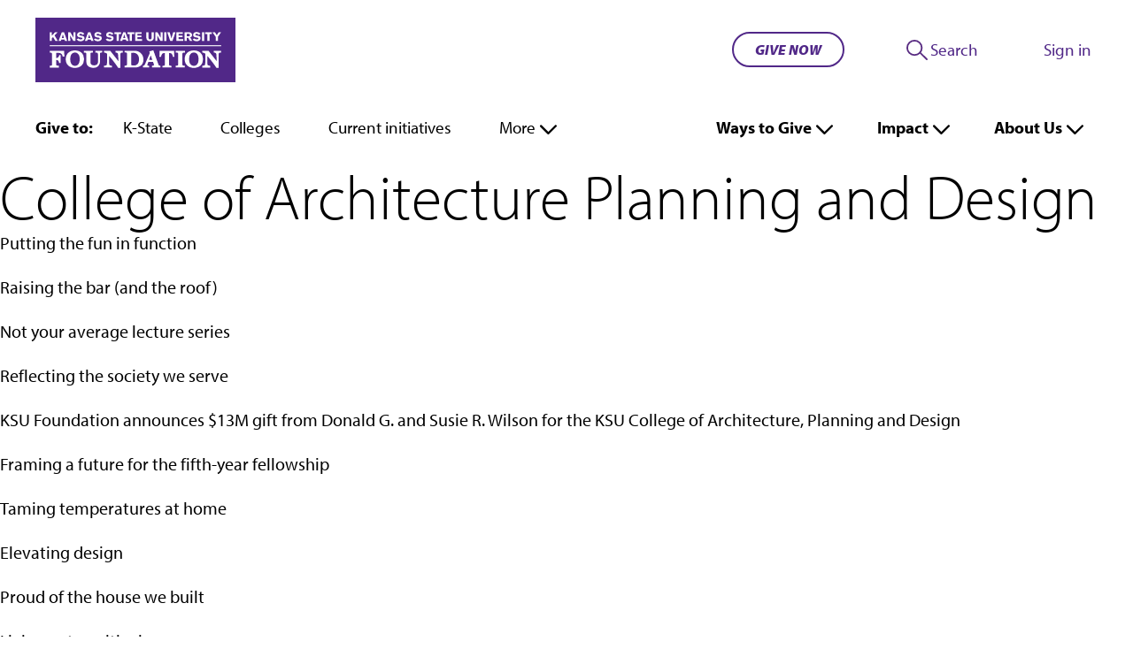

--- FILE ---
content_type: text/html; charset=UTF-8
request_url: https://ksufoundation.org/impact/tag/architecture-planning-and-design/
body_size: 12944
content:
<!doctype html>
<html lang="en-US">
<head>
	<meta charset="UTF-8">
	<META HTTP-EQUIV="Content-type" CONTENT="text/html; charset=UTF-8"> <!-- for salesforce web to lead forms -->
	<meta name="viewport" content="width=device-width, initial-scale=1">
	<link rel="profile" href="https://gmpg.org/xfn/11">

	<meta name='robots' content='index, follow, max-image-preview:large, max-snippet:-1, max-video-preview:-1' />

	<!-- This site is optimized with the Yoast SEO plugin v26.7 - https://yoast.com/wordpress/plugins/seo/ -->
	<title>College of Architecture Planning and Design Archives - Kansas State University Foundation</title>
	<link rel="canonical" href="https://ksufoundation.org/impact/tag/architecture-planning-and-design/" />
	<link rel="next" href="https://ksufoundation.org/impact/tag/architecture-planning-and-design/page/2/" />
	<meta property="og:locale" content="en_US" />
	<meta property="og:type" content="article" />
	<meta property="og:title" content="College of Architecture Planning and Design Archives - Kansas State University Foundation" />
	<meta property="og:url" content="https://ksufoundation.org/impact/tag/architecture-planning-and-design/" />
	<meta property="og:site_name" content="Kansas State University Foundation" />
	<meta name="twitter:card" content="summary_large_image" />
	<script type="application/ld+json" class="yoast-schema-graph">{"@context":"https://schema.org","@graph":[{"@type":"CollectionPage","@id":"https://ksufoundation.org/impact/tag/architecture-planning-and-design/","url":"https://ksufoundation.org/impact/tag/architecture-planning-and-design/","name":"College of Architecture Planning and Design Archives - Kansas State University Foundation","isPartOf":{"@id":"https://ksufoundation.org/#website"},"primaryImageOfPage":{"@id":"https://ksufoundation.org/impact/tag/architecture-planning-and-design/#primaryimage"},"image":{"@id":"https://ksufoundation.org/impact/tag/architecture-planning-and-design/#primaryimage"},"thumbnailUrl":"https://ksufoundation.org/wp-content/uploads/2025/06/20250429_emmett_lockridge_0010.jpg","breadcrumb":{"@id":"https://ksufoundation.org/impact/tag/architecture-planning-and-design/#breadcrumb"},"inLanguage":"en-US"},{"@type":"ImageObject","inLanguage":"en-US","@id":"https://ksufoundation.org/impact/tag/architecture-planning-and-design/#primaryimage","url":"https://ksufoundation.org/wp-content/uploads/2025/06/20250429_emmett_lockridge_0010.jpg","contentUrl":"https://ksufoundation.org/wp-content/uploads/2025/06/20250429_emmett_lockridge_0010.jpg","width":6336,"height":9504,"caption":"emmett lockridge"},{"@type":"BreadcrumbList","@id":"https://ksufoundation.org/impact/tag/architecture-planning-and-design/#breadcrumb","itemListElement":[{"@type":"ListItem","position":1,"name":"Foundation Home","item":"https://ksufoundation.org/"},{"@type":"ListItem","position":2,"name":"College of Architecture Planning and Design"}]},{"@type":"WebSite","@id":"https://ksufoundation.org/#website","url":"https://ksufoundation.org/","name":"Kansas State University Foundation","description":"At the KSU Foundation, we inspire and guide philanthropy to boldly advance K-State.","publisher":{"@id":"https://ksufoundation.org/#organization"},"potentialAction":[{"@type":"SearchAction","target":{"@type":"EntryPoint","urlTemplate":"https://ksufoundation.org/?s={search_term_string}"},"query-input":{"@type":"PropertyValueSpecification","valueRequired":true,"valueName":"search_term_string"}}],"inLanguage":"en-US"},{"@type":"Organization","@id":"https://ksufoundation.org/#organization","name":"Kansas State University Foundation","url":"https://ksufoundation.org/","logo":{"@type":"ImageObject","inLanguage":"en-US","@id":"https://ksufoundation.org/#/schema/logo/image/","url":"https://ksufoundation.org/wp-content/uploads/2022/06/KSUF-no-tagline-wordmark_268.png","contentUrl":"https://ksufoundation.org/wp-content/uploads/2022/06/KSUF-no-tagline-wordmark_268.png","width":504,"height":162,"caption":"Kansas State University Foundation"},"image":{"@id":"https://ksufoundation.org/#/schema/logo/image/"}}]}</script>
	<!-- / Yoast SEO plugin. -->


<link rel='dns-prefetch' href='//static.addtoany.com' />
<link rel="alternate" type="application/rss+xml" title="Kansas State University Foundation &raquo; Feed" href="https://ksufoundation.org/feed/" />
<link rel="alternate" type="application/rss+xml" title="Kansas State University Foundation &raquo; Comments Feed" href="https://ksufoundation.org/comments/feed/" />
<link rel="alternate" type="application/rss+xml" title="Kansas State University Foundation &raquo; College of Architecture Planning and Design Tag Feed" href="https://ksufoundation.org/impact/tag/architecture-planning-and-design/feed/" />
<style id='wp-img-auto-sizes-contain-inline-css'>
img:is([sizes=auto i],[sizes^="auto," i]){contain-intrinsic-size:3000px 1500px}
/*# sourceURL=wp-img-auto-sizes-contain-inline-css */
</style>
<link rel='stylesheet' id='addtoany-css' href='https://ksufoundation.org/wp-content/plugins/add-to-any/addtoany.min.css?ver=1.16' media='all' />
<script id="addtoany-core-js-before">
window.a2a_config=window.a2a_config||{};a2a_config.callbacks=[];a2a_config.overlays=[];a2a_config.templates={};

//# sourceURL=addtoany-core-js-before
</script>
<script defer src="https://static.addtoany.com/menu/page.js" id="addtoany-core-js"></script>
<script src="https://ksufoundation.org/wp-includes/js/jquery/jquery.min.js?ver=3.7.1" id="jquery-core-js"></script>
<script src="https://ksufoundation.org/wp-includes/js/jquery/jquery-migrate.min.js?ver=3.4.1" id="jquery-migrate-js"></script>
<script defer src="https://ksufoundation.org/wp-content/plugins/add-to-any/addtoany.min.js?ver=1.1" id="addtoany-jquery-js"></script>
<link rel="https://api.w.org/" href="https://ksufoundation.org/wp-json/" /><link rel="alternate" title="JSON" type="application/json" href="https://ksufoundation.org/wp-json/wp/v2/tags/27" /><link rel="EditURI" type="application/rsd+xml" title="RSD" href="https://ksufoundation.org/xmlrpc.php?rsd" />
<meta name="generator" content="WordPress 6.9" />

	<!-- <link rel="stylesheet" href="https://use.typekit.net/rcv7ydr.css"> -->
	<link rel="preload" href="https://use.typekit.net/rcv7ydr.css" as="style" onload="this.onload=null;this.rel='stylesheet'">
	<noscript><link rel="stylesheet" href="https://use.typekit.net/rcv7ydr.css"></noscript>

	<style>
		.disclosure-nav ul { display: none; }
	</style>
			<link
			rel="preload" as="style" onload="this.onload=null;this.rel='stylesheet'"
			id="lhbase_bs5"  href="https://ksufoundation.org/wp-content/themes/ksuf2022/css/bootstrap.css" media="all" />
	
	<link rel="apple-touch-icon" sizes="180x180" href="https://ksufoundation.org/wp-content/themes/ksuf2022/favicons/apple-touch-icon.png">
	<link rel="icon" type="image/png" sizes="32x32" href="https://ksufoundation.org/wp-content/themes/ksuf2022/favicons/favicon-32x32.png">
	<link rel="icon" type="image/png" sizes="16x16" href="https://ksufoundation.org/wp-content/themes/ksuf2022/favicons/favicon-16x16.png">
	<link rel="manifest" href="https://ksufoundation.org/wp-content/themes/ksuf2022/favicons/site.webmanifest">
	<link rel="mask-icon" href="https://ksufoundation.org/wp-content/themes/ksuf2022/favicons/safari-pinned-tab.svg" color="#5bbad5">
	<meta name="msapplication-TileColor" content="#603cba">
	<meta name="theme-color" content="#ffffff">

	<script src="https://www.google.com/recaptcha/api.js"></script>
	<script>
	 function timestamp() { var response = document.getElementById("g-recaptcha-response"); if (response == null || response.value.trim() == "") {var elems = JSON.parse(document.getElementsByName("captcha_settings")[0].value);elems["ts"] = JSON.stringify(new Date().getTime());document.getElementsByName("captcha_settings")[0].value = JSON.stringify(elems); } } setInterval(timestamp, 500);
	</script>

<style id='global-styles-inline-css'>
:root{--wp--preset--aspect-ratio--square: 1;--wp--preset--aspect-ratio--4-3: 4/3;--wp--preset--aspect-ratio--3-4: 3/4;--wp--preset--aspect-ratio--3-2: 3/2;--wp--preset--aspect-ratio--2-3: 2/3;--wp--preset--aspect-ratio--16-9: 16/9;--wp--preset--aspect-ratio--9-16: 9/16;--wp--preset--color--black: #000000;--wp--preset--color--cyan-bluish-gray: #abb8c3;--wp--preset--color--white: #ffffff;--wp--preset--color--pale-pink: #f78da7;--wp--preset--color--vivid-red: #cf2e2e;--wp--preset--color--luminous-vivid-orange: #ff6900;--wp--preset--color--luminous-vivid-amber: #fcb900;--wp--preset--color--light-green-cyan: #7bdcb5;--wp--preset--color--vivid-green-cyan: #00d084;--wp--preset--color--pale-cyan-blue: #8ed1fc;--wp--preset--color--vivid-cyan-blue: #0693e3;--wp--preset--color--vivid-purple: #9b51e0;--wp--preset--color--ksu-purple: #512888;--wp--preset--color--bs-gray-ksu: #EFEFEF;--wp--preset--gradient--vivid-cyan-blue-to-vivid-purple: linear-gradient(135deg,rgb(6,147,227) 0%,rgb(155,81,224) 100%);--wp--preset--gradient--light-green-cyan-to-vivid-green-cyan: linear-gradient(135deg,rgb(122,220,180) 0%,rgb(0,208,130) 100%);--wp--preset--gradient--luminous-vivid-amber-to-luminous-vivid-orange: linear-gradient(135deg,rgb(252,185,0) 0%,rgb(255,105,0) 100%);--wp--preset--gradient--luminous-vivid-orange-to-vivid-red: linear-gradient(135deg,rgb(255,105,0) 0%,rgb(207,46,46) 100%);--wp--preset--gradient--very-light-gray-to-cyan-bluish-gray: linear-gradient(135deg,rgb(238,238,238) 0%,rgb(169,184,195) 100%);--wp--preset--gradient--cool-to-warm-spectrum: linear-gradient(135deg,rgb(74,234,220) 0%,rgb(151,120,209) 20%,rgb(207,42,186) 40%,rgb(238,44,130) 60%,rgb(251,105,98) 80%,rgb(254,248,76) 100%);--wp--preset--gradient--blush-light-purple: linear-gradient(135deg,rgb(255,206,236) 0%,rgb(152,150,240) 100%);--wp--preset--gradient--blush-bordeaux: linear-gradient(135deg,rgb(254,205,165) 0%,rgb(254,45,45) 50%,rgb(107,0,62) 100%);--wp--preset--gradient--luminous-dusk: linear-gradient(135deg,rgb(255,203,112) 0%,rgb(199,81,192) 50%,rgb(65,88,208) 100%);--wp--preset--gradient--pale-ocean: linear-gradient(135deg,rgb(255,245,203) 0%,rgb(182,227,212) 50%,rgb(51,167,181) 100%);--wp--preset--gradient--electric-grass: linear-gradient(135deg,rgb(202,248,128) 0%,rgb(113,206,126) 100%);--wp--preset--gradient--midnight: linear-gradient(135deg,rgb(2,3,129) 0%,rgb(40,116,252) 100%);--wp--preset--font-size--small: 13px;--wp--preset--font-size--medium: 20px;--wp--preset--font-size--large: 36px;--wp--preset--font-size--x-large: 42px;--wp--preset--spacing--20: 0.44rem;--wp--preset--spacing--30: 0.67rem;--wp--preset--spacing--40: 1rem;--wp--preset--spacing--50: 1.5rem;--wp--preset--spacing--60: 2.25rem;--wp--preset--spacing--70: 3.38rem;--wp--preset--spacing--80: 5.06rem;--wp--preset--shadow--natural: 6px 6px 9px rgba(0, 0, 0, 0.2);--wp--preset--shadow--deep: 12px 12px 50px rgba(0, 0, 0, 0.4);--wp--preset--shadow--sharp: 6px 6px 0px rgba(0, 0, 0, 0.2);--wp--preset--shadow--outlined: 6px 6px 0px -3px rgb(255, 255, 255), 6px 6px rgb(0, 0, 0);--wp--preset--shadow--crisp: 6px 6px 0px rgb(0, 0, 0);}:root { --wp--style--global--content-size: 650px;--wp--style--global--wide-size: 1000px; }:where(body) { margin: 0; }.wp-site-blocks > .alignleft { float: left; margin-right: 2em; }.wp-site-blocks > .alignright { float: right; margin-left: 2em; }.wp-site-blocks > .aligncenter { justify-content: center; margin-left: auto; margin-right: auto; }:where(.is-layout-flex){gap: 0.5em;}:where(.is-layout-grid){gap: 0.5em;}.is-layout-flow > .alignleft{float: left;margin-inline-start: 0;margin-inline-end: 2em;}.is-layout-flow > .alignright{float: right;margin-inline-start: 2em;margin-inline-end: 0;}.is-layout-flow > .aligncenter{margin-left: auto !important;margin-right: auto !important;}.is-layout-constrained > .alignleft{float: left;margin-inline-start: 0;margin-inline-end: 2em;}.is-layout-constrained > .alignright{float: right;margin-inline-start: 2em;margin-inline-end: 0;}.is-layout-constrained > .aligncenter{margin-left: auto !important;margin-right: auto !important;}.is-layout-constrained > :where(:not(.alignleft):not(.alignright):not(.alignfull)){max-width: var(--wp--style--global--content-size);margin-left: auto !important;margin-right: auto !important;}.is-layout-constrained > .alignwide{max-width: var(--wp--style--global--wide-size);}body .is-layout-flex{display: flex;}.is-layout-flex{flex-wrap: wrap;align-items: center;}.is-layout-flex > :is(*, div){margin: 0;}body .is-layout-grid{display: grid;}.is-layout-grid > :is(*, div){margin: 0;}body{background-color: var(--wp--preset--color--background);color: var(--wp--preset--color--foreground);font-family: myriad-pro, sans-serif;font-size: var(--wp--preset--font-size--medium);line-height: var(--wp--custom--typography--line-height--normal);padding-top: 0px;padding-right: 0px;padding-bottom: 0px;padding-left: 0px;}a:where(:not(.wp-element-button)){text-decoration: underline;}:root :where(.wp-element-button, .wp-block-button__link){background-color: #32373c;border-width: 0;color: #fff;font-family: inherit;font-size: inherit;font-style: inherit;font-weight: inherit;letter-spacing: inherit;line-height: inherit;padding-top: calc(0.667em + 2px);padding-right: calc(1.333em + 2px);padding-bottom: calc(0.667em + 2px);padding-left: calc(1.333em + 2px);text-decoration: none;text-transform: inherit;}.has-black-color{color: var(--wp--preset--color--black) !important;}.has-cyan-bluish-gray-color{color: var(--wp--preset--color--cyan-bluish-gray) !important;}.has-white-color{color: var(--wp--preset--color--white) !important;}.has-pale-pink-color{color: var(--wp--preset--color--pale-pink) !important;}.has-vivid-red-color{color: var(--wp--preset--color--vivid-red) !important;}.has-luminous-vivid-orange-color{color: var(--wp--preset--color--luminous-vivid-orange) !important;}.has-luminous-vivid-amber-color{color: var(--wp--preset--color--luminous-vivid-amber) !important;}.has-light-green-cyan-color{color: var(--wp--preset--color--light-green-cyan) !important;}.has-vivid-green-cyan-color{color: var(--wp--preset--color--vivid-green-cyan) !important;}.has-pale-cyan-blue-color{color: var(--wp--preset--color--pale-cyan-blue) !important;}.has-vivid-cyan-blue-color{color: var(--wp--preset--color--vivid-cyan-blue) !important;}.has-vivid-purple-color{color: var(--wp--preset--color--vivid-purple) !important;}.has-ksu-purple-color{color: var(--wp--preset--color--ksu-purple) !important;}.has-bs-gray-ksu-color{color: var(--wp--preset--color--bs-gray-ksu) !important;}.has-black-background-color{background-color: var(--wp--preset--color--black) !important;}.has-cyan-bluish-gray-background-color{background-color: var(--wp--preset--color--cyan-bluish-gray) !important;}.has-white-background-color{background-color: var(--wp--preset--color--white) !important;}.has-pale-pink-background-color{background-color: var(--wp--preset--color--pale-pink) !important;}.has-vivid-red-background-color{background-color: var(--wp--preset--color--vivid-red) !important;}.has-luminous-vivid-orange-background-color{background-color: var(--wp--preset--color--luminous-vivid-orange) !important;}.has-luminous-vivid-amber-background-color{background-color: var(--wp--preset--color--luminous-vivid-amber) !important;}.has-light-green-cyan-background-color{background-color: var(--wp--preset--color--light-green-cyan) !important;}.has-vivid-green-cyan-background-color{background-color: var(--wp--preset--color--vivid-green-cyan) !important;}.has-pale-cyan-blue-background-color{background-color: var(--wp--preset--color--pale-cyan-blue) !important;}.has-vivid-cyan-blue-background-color{background-color: var(--wp--preset--color--vivid-cyan-blue) !important;}.has-vivid-purple-background-color{background-color: var(--wp--preset--color--vivid-purple) !important;}.has-ksu-purple-background-color{background-color: var(--wp--preset--color--ksu-purple) !important;}.has-bs-gray-ksu-background-color{background-color: var(--wp--preset--color--bs-gray-ksu) !important;}.has-black-border-color{border-color: var(--wp--preset--color--black) !important;}.has-cyan-bluish-gray-border-color{border-color: var(--wp--preset--color--cyan-bluish-gray) !important;}.has-white-border-color{border-color: var(--wp--preset--color--white) !important;}.has-pale-pink-border-color{border-color: var(--wp--preset--color--pale-pink) !important;}.has-vivid-red-border-color{border-color: var(--wp--preset--color--vivid-red) !important;}.has-luminous-vivid-orange-border-color{border-color: var(--wp--preset--color--luminous-vivid-orange) !important;}.has-luminous-vivid-amber-border-color{border-color: var(--wp--preset--color--luminous-vivid-amber) !important;}.has-light-green-cyan-border-color{border-color: var(--wp--preset--color--light-green-cyan) !important;}.has-vivid-green-cyan-border-color{border-color: var(--wp--preset--color--vivid-green-cyan) !important;}.has-pale-cyan-blue-border-color{border-color: var(--wp--preset--color--pale-cyan-blue) !important;}.has-vivid-cyan-blue-border-color{border-color: var(--wp--preset--color--vivid-cyan-blue) !important;}.has-vivid-purple-border-color{border-color: var(--wp--preset--color--vivid-purple) !important;}.has-ksu-purple-border-color{border-color: var(--wp--preset--color--ksu-purple) !important;}.has-bs-gray-ksu-border-color{border-color: var(--wp--preset--color--bs-gray-ksu) !important;}.has-vivid-cyan-blue-to-vivid-purple-gradient-background{background: var(--wp--preset--gradient--vivid-cyan-blue-to-vivid-purple) !important;}.has-light-green-cyan-to-vivid-green-cyan-gradient-background{background: var(--wp--preset--gradient--light-green-cyan-to-vivid-green-cyan) !important;}.has-luminous-vivid-amber-to-luminous-vivid-orange-gradient-background{background: var(--wp--preset--gradient--luminous-vivid-amber-to-luminous-vivid-orange) !important;}.has-luminous-vivid-orange-to-vivid-red-gradient-background{background: var(--wp--preset--gradient--luminous-vivid-orange-to-vivid-red) !important;}.has-very-light-gray-to-cyan-bluish-gray-gradient-background{background: var(--wp--preset--gradient--very-light-gray-to-cyan-bluish-gray) !important;}.has-cool-to-warm-spectrum-gradient-background{background: var(--wp--preset--gradient--cool-to-warm-spectrum) !important;}.has-blush-light-purple-gradient-background{background: var(--wp--preset--gradient--blush-light-purple) !important;}.has-blush-bordeaux-gradient-background{background: var(--wp--preset--gradient--blush-bordeaux) !important;}.has-luminous-dusk-gradient-background{background: var(--wp--preset--gradient--luminous-dusk) !important;}.has-pale-ocean-gradient-background{background: var(--wp--preset--gradient--pale-ocean) !important;}.has-electric-grass-gradient-background{background: var(--wp--preset--gradient--electric-grass) !important;}.has-midnight-gradient-background{background: var(--wp--preset--gradient--midnight) !important;}.has-small-font-size{font-size: var(--wp--preset--font-size--small) !important;}.has-medium-font-size{font-size: var(--wp--preset--font-size--medium) !important;}.has-large-font-size{font-size: var(--wp--preset--font-size--large) !important;}.has-x-large-font-size{font-size: var(--wp--preset--font-size--x-large) !important;}
/*# sourceURL=global-styles-inline-css */
</style>
</head>

<body class="archive tag tag-architecture-planning-and-design tag-27 wp-theme-ksuf2022 hfeed no-sidebar">
<!-- <div id="page" class="site"> -->

	<header id="masthead" class="site-header">

		<a class="skip-link screen-reader-text" href="#primary">Skip to content</a>






		<nav class="navbar navbar-expand-xl">

    		<div class="container-fluid fixie-nav visibility--hidden--desktop" id="nav-scrolldown"
		    	data-aria-label="Site pages">

		    	<div class="container__fixienav navbar__container">
					<a title="home" class="navbar-brand" href="/">
						<svg role="img" aria-label="KSUF logo" focusable="false" xmlns="http://www.w3.org/2000/svg" viewBox="0 0 168 54"><title>Kansas State University Foundation</title><g><g><rect class="fill-purple" width="168" height="54"/><path class="fill-white" d="M12,12.18h1.74v3l2.73-3h2.19l-2.58,2.71,2.79,4.59H16.81l-2-3.31-1.11,1.17v2.14H12Z"/><path class="fill-white" d="M24.05,12.18l2.69,7.3H24.8l-.37-1.17H21.74l-.36,1.17H19.44l2.71-7.3Zm-1,1.73c-.09.38-.2.76-.3,1.13-.16.55-.44,1.41-.6,2H24Z"/><path class="fill-white" d="M27.54,12.18h1.79l1.58,2.68c.58,1,.76,1.36,1.1,2l-.08-4.68h1.74v7.3H31.88l-1.36-2.31a24.1,24.1,0,0,1-1.28-2.28l.05,4.59H27.54Z"/><path class="fill-white" d="M36,17.29a2.28,2.28,0,0,0,.71.56,3,3,0,0,0,1.4.36c.73,0,1.35-.35,1.35-.85s-.74-.67-1.27-.75-.81-.1-1.2-.18-2-.42-2-2C35,12.56,36.68,12,37.94,12a4.49,4.49,0,0,1,3.23,1.39l-1.35,1a3.15,3.15,0,0,0-.72-.59,2.59,2.59,0,0,0-1.19-.32c-.73,0-1.09.41-1.09.76,0,.56.62.64.93.69a14.66,14.66,0,0,1,2.24.43,1.82,1.82,0,0,1,1.26,1.79,2.43,2.43,0,0,1-.58,1.55,3.49,3.49,0,0,1-2.74,1,3.87,3.87,0,0,1-3.33-1.48Z"/><path class="fill-white" d="M46.16,12.18l2.69,7.3h-2l-.36-1.17H43.85l-.36,1.17H41.55l2.71-7.3Zm-1,1.73L44.88,15c-.16.55-.44,1.41-.6,2h1.85Z"/><path class="fill-white" d="M50.53,17.29a2.22,2.22,0,0,0,.7.56,3,3,0,0,0,1.41.36c.72,0,1.34-.35,1.34-.85s-.73-.67-1.27-.75-.81-.1-1.2-.18-2-.42-2-2c0-1.88,1.67-2.44,2.93-2.44a4.45,4.45,0,0,1,3.23,1.39l-1.35,1a3,3,0,0,0-.72-.59,2.55,2.55,0,0,0-1.19-.32c-.72,0-1.08.41-1.08.76,0,.56.62.64.93.69a14.5,14.5,0,0,1,2.23.43,1.8,1.8,0,0,1,1.26,1.79,2.37,2.37,0,0,1-.58,1.55,3.48,3.48,0,0,1-2.74,1,3.89,3.89,0,0,1-3.33-1.48Z"/><path class="fill-white" d="M60.45,17.29a2.35,2.35,0,0,0,.7.56,3,3,0,0,0,1.41.36c.73,0,1.35-.35,1.35-.85s-.74-.67-1.28-.75-.8-.1-1.2-.18-2-.42-2-2c0-1.88,1.67-2.44,2.94-2.44a4.44,4.44,0,0,1,3.22,1.39l-1.34,1a3.2,3.2,0,0,0-.73-.59,2.51,2.51,0,0,0-1.18-.32c-.73,0-1.09.41-1.09.76,0,.56.62.64.93.69a14.26,14.26,0,0,1,2.23.43,1.81,1.81,0,0,1,1.27,1.79,2.43,2.43,0,0,1-.58,1.55,3.51,3.51,0,0,1-2.74,1,3.87,3.87,0,0,1-3.33-1.48Z"/><path class="fill-white" d="M66.34,12.17H72v1.44H70.07v5.87H68.24V13.61h-1.9Z"/><path class="fill-white" d="M75.61,12.18l2.69,7.3h-2L76,18.31H73.3l-.36,1.17H71l2.71-7.3Zm-1,1.73c-.09.38-.2.76-.3,1.13-.16.55-.44,1.41-.6,2h1.85Z"/><path class="fill-white" d="M77.33,12.17H83v1.44h-1.9v5.87H79.23V13.61h-1.9Z"/><path class="fill-white" d="M83.8,12.18h5.4v1.41H85.62v1.33H89V16.3H85.62V18h3.9v1.44H83.8Z"/><path class="fill-white" d="M99.46,12.18v4.07A3.88,3.88,0,0,1,99,18.32a3.3,3.3,0,0,1-2.72,1.32,3.88,3.88,0,0,1-1.7-.39c-1.41-.72-1.41-2-1.4-3V12.18h1.85v4.55a2,2,0,0,0,.13.91,1.32,1.32,0,0,0,1.18.49c1.24,0,1.24-.84,1.25-1.41V12.18Z"/><path class="fill-white" d="M100.71,12.18h1.79l1.58,2.68c.58,1,.75,1.36,1.1,2l-.09-4.68h1.75v7.3h-1.79l-1.36-2.31c-.66-1.08-.79-1.31-1.29-2.28l.06,4.59h-1.75Z"/><path class="fill-white" d="M110,12.18v7.3h-1.82v-7.3Z"/><path class="fill-white" d="M115.7,12.18h1.94l-2.53,7.3h-1.87l-2.5-7.3h2l1.5,5.19Z"/><path class="fill-white" d="M118.43,12.18h5.4v1.41h-3.58v1.33h3.34V16.3h-3.34V18h3.9v1.44h-5.72Z"/><path class="fill-white" d="M125.31,12.18h3.28a3.08,3.08,0,0,1,2.39.74,2.4,2.4,0,0,1,.58,1.62,2,2,0,0,1-1.5,2l1.69,2.92h-2l-1.45-2.61h-1.14v2.61h-1.83Zm1.83,1.36v2h1.51a1,1,0,0,0,1.09-1c0-.93-.67-1-1.05-1Z"/><path class="fill-white" d="M133.48,17.29a2.4,2.4,0,0,0,.71.56,3,3,0,0,0,1.4.36c.73,0,1.35-.35,1.35-.85s-.74-.67-1.27-.75-.81-.1-1.2-.18-2-.42-2-2c0-1.88,1.68-2.44,2.94-2.44a4.42,4.42,0,0,1,3.22,1.39l-1.34,1a3.15,3.15,0,0,0-.72-.59,2.59,2.59,0,0,0-1.19-.32c-.73,0-1.09.41-1.09.76,0,.56.62.64.93.69a14.66,14.66,0,0,1,2.24.43,1.82,1.82,0,0,1,1.26,1.79,2.43,2.43,0,0,1-.58,1.55,3.49,3.49,0,0,1-2.74,1,3.87,3.87,0,0,1-3.33-1.48Z"/><path class="fill-white" d="M141.75,12.18v7.3h-1.82v-7.3Z"/><path class="fill-white" d="M142.57,12.17h5.63v1.44h-1.89v5.87h-1.83V13.61h-1.91Z"/><path class="fill-white" d="M148.7,12.18h2.1l1.57,2.5a2.87,2.87,0,0,1,.3-.55l1.25-2H156L153.24,16v3.46h-1.8v-3.4Z"/><path class="fill-white" d="M24.09,27.65H12v1.56l.47,0c.88,0,1.14.26,1.21.35A2.3,2.3,0,0,1,14,31v7.88a1.62,1.62,0,0,1-.22,1c-.06,0-.31.23-1.24.25H12v1.59h7.67V40.12h-.48c-1.08,0-1.4-.2-1.48-.27a1.42,1.42,0,0,1-.25-1V35.39a2.67,2.67,0,0,1,1.61.43,3.28,3.28,0,0,1,.8,1.73L20,38h1.26V31.31H20l-.09.4A2.57,2.57,0,0,1,19,33.28a2.39,2.39,0,0,1-1.52.49V29.43h1.61a4.27,4.27,0,0,1,2.54.63,3.55,3.55,0,0,1,1.21,2.08l.09.39h1.42Z"/><path class="fill-white" d="M38.73,29.31a7.26,7.26,0,0,0-2.46-1.44,9.92,9.92,0,0,0-6.16,0,7.08,7.08,0,0,0-2.45,1.45,6.49,6.49,0,0,0-1.61,2.32,7.89,7.89,0,0,0-.57,3A8,8,0,0,0,26,37.74a6.29,6.29,0,0,0,1.61,2.33,7.19,7.19,0,0,0,2.46,1.44,9.92,9.92,0,0,0,6.16,0,7.19,7.19,0,0,0,2.46-1.44,6.41,6.41,0,0,0,1.61-2.33,8.56,8.56,0,0,0,0-6.09A6.33,6.33,0,0,0,38.73,29.31ZM35,39.85a3.9,3.9,0,0,1-3.52,0,3.65,3.65,0,0,1-1.24-1.17,5.73,5.73,0,0,1-.76-1.78,9.89,9.89,0,0,1,0-4.42,5.63,5.63,0,0,1,.76-1.78,3.59,3.59,0,0,1,6,0A5.53,5.53,0,0,1,37,32.48a9.89,9.89,0,0,1,0,4.42,5.73,5.73,0,0,1-.76,1.78A3.56,3.56,0,0,1,35,39.85Z"/><path class="fill-white" d="M50.42,29.16h.49a2.71,2.71,0,0,1,.9.12.83.83,0,0,1,.42.34,1.82,1.82,0,0,1,.26.77A10.72,10.72,0,0,1,52.58,32V36.8a3.88,3.88,0,0,1-.16,1.05,3,3,0,0,1-.52,1,2.59,2.59,0,0,1-1,.74,4,4,0,0,1-1.62.29,4.29,4.29,0,0,1-1.42-.21,2.71,2.71,0,0,1-.93-.56,1.9,1.9,0,0,1-.51-.74,2.5,2.5,0,0,1-.16-.89V30.93a7.29,7.29,0,0,1,.05-1.06.7.7,0,0,1,.14-.38.72.72,0,0,1,.35-.2,5,5,0,0,1,1-.13l.41,0,.18-1.48H40.72v1.48l.47,0c1,.06,1.3.28,1.37.38a2.43,2.43,0,0,1,.27,1.39v6.46a4,4,0,0,0,.39,1.7,4.37,4.37,0,0,0,1.15,1.49,5.57,5.57,0,0,0,1.9,1,8.1,8.1,0,0,0,2.56.38,5.42,5.42,0,0,0,4-1.51,5.67,5.67,0,0,0,1.48-4.16v-5.4a9.09,9.09,0,0,1,0-1.06,1.08,1.08,0,0,1,.14-.41.5.5,0,0,1,.28-.17,3.18,3.18,0,0,1,.86-.13l.46,0V27.65H50.42Z"/><path class="fill-white" d="M67.21,29.09l.42.06a2.88,2.88,0,0,1,1.3.45,1.46,1.46,0,0,1,.46,1c.06.41.11.92.15,1.52s.07,1.3.09,2.06c0,.59,0,1.3,0,2.12-1-1.26-2.23-2.9-3.82-4.86-1.32-1.65-2.25-2.82-2.84-3.58l-.17-.2H57.59v1.41l.53.12a10.8,10.8,0,0,1,1.39.49,2.14,2.14,0,0,1,.69.51l-.07,7.47A9.27,9.27,0,0,1,60.05,39a1.26,1.26,0,0,1-.22.57,1.09,1.09,0,0,1-.51.32,7.75,7.75,0,0,1-1.34.28l-.43.06v1.46h6.81V40.26l-.42-.07a5.78,5.78,0,0,1-1.26-.29.93.93,0,0,1-.48-.34A1.45,1.45,0,0,1,62,38.9a15.14,15.14,0,0,1-.07-1.59V32c.29.34.61.71.94,1.11.69.82,1.44,1.75,2.23,2.75s1.56,2,2.3,3,1.38,2,1.91,2.81l.14.23h1.87V32.35a15.66,15.66,0,0,1,.08-1.78,2.38,2.38,0,0,1,.22-.87.76.76,0,0,1,.39-.36,3,3,0,0,1,1-.18l.46,0V27.65H67.21Z"/><path class="fill-white" d="M149.75,27.65v1.44l.42.06a2.88,2.88,0,0,1,1.31.45,1.51,1.51,0,0,1,.46,1c.06.41.11.92.14,1.51s.07,1.31.1,2.07c0,.6,0,1.31,0,2.12-1-1.26-2.24-2.9-3.82-4.86-1.29-1.6-2.25-2.81-2.85-3.58l-.16-.2h-5.24v1.41l.53.12a10.08,10.08,0,0,1,1.38.49,2.14,2.14,0,0,1,.69.51l-.07,7.47a8.14,8.14,0,0,1-.08,1.37,1.15,1.15,0,0,1-.22.57,1.06,1.06,0,0,1-.5.32,7.69,7.69,0,0,1-1.35.28l-.42.06v1.46h6.81V40.26l-.42-.07a5.9,5.9,0,0,1-1.27-.29,1,1,0,0,1-.48-.34,1.46,1.46,0,0,1-.22-.66,12.8,12.8,0,0,1-.07-1.59V32l.94,1.11c.69.83,1.45,1.76,2.23,2.75s1.56,2,2.3,3,1.38,2,1.9,2.81l.15.23h1.87V32.35a16.14,16.14,0,0,1,.07-1.78,2.36,2.36,0,0,1,.23-.87.76.76,0,0,1,.39-.36,2.88,2.88,0,0,1,1-.18l.47,0V27.65Z"/><path class="fill-white" d="M90.73,35.11a7.84,7.84,0,0,0-.63-3.2,7,7,0,0,0-1.74-2.4,7.62,7.62,0,0,0-2.43-1.45,8,8,0,0,0-2.73-.41H74.91v1.41l.45,0a4.51,4.51,0,0,1,1,.16.9.9,0,0,1,.37.21.8.8,0,0,1,.14.38,9.22,9.22,0,0,1,0,1.06V38.3a9.35,9.35,0,0,1,0,1.06.8.8,0,0,1-.14.38.81.81,0,0,1-.35.21,5.37,5.37,0,0,1-1,.16l-.46,0v1.56h.12l8.57,0a9.11,9.11,0,0,0,2.69-.39,6.81,6.81,0,0,0,2.27-1.22A5.82,5.82,0,0,0,90.17,38,7.28,7.28,0,0,0,90.73,35.11ZM80.42,29.52a6,6,0,0,1,3.77.2,4.51,4.51,0,0,1,1.54,1.15,5.14,5.14,0,0,1,1,1.75A7.16,7.16,0,0,1,87,34.89a5.66,5.66,0,0,1-1.15,3.87A4.05,4.05,0,0,1,82.67,40a6.55,6.55,0,0,1-1.84-.21c-.3-.1-.41-.2-.41-.26Z"/><path class="fill-white" d="M116.5,30.46c0-.55,0-1.32,0-2.29v-.52H104.27v.52c0,1,0,1.73,0,2.28s-.08,1.14-.14,1.78v.57h1.39l.08-.41a6.18,6.18,0,0,1,.5-1.57,2.19,2.19,0,0,1,.68-.8,2.35,2.35,0,0,1,.92-.37,8.61,8.61,0,0,1,1-.09v8.89a8.92,8.92,0,0,1-.05,1.07.75.75,0,0,1-.14.36.89.89,0,0,1-.39.22,4.73,4.73,0,0,1-1,.17l-.46,0v1.37l7.64,0v-1.4l-.46,0a4.84,4.84,0,0,1-1-.17.8.8,0,0,1-.37-.21.79.79,0,0,1-.15-.38,6.93,6.93,0,0,1-.06-1.06V29.56a8.41,8.41,0,0,1,1,.09,2.29,2.29,0,0,1,.92.37,2.19,2.19,0,0,1,.68.8,6,6,0,0,1,.5,1.57l.08.41h1.31v-.58C116.58,31.6,116.53,31,116.5,30.46Z"/><path class="fill-white" d="M117.9,29.13h.48a1.79,1.79,0,0,1,1.24.35,2,2,0,0,1,.29,1.31v8.35a.84.84,0,0,1-.27.71,2.55,2.55,0,0,1-1.35.32l-.47,0v1.51h7.6l.12-1.51-.51,0a2.57,2.57,0,0,1-1.34-.32.78.78,0,0,1-.28-.71V30.8c0-.87.19-1.19.3-1.31s.39-.32,1.37-.35h.48V27.65H117.9Z"/><path class="fill-white" d="M140.21,31.65a6.47,6.47,0,0,0-1.62-2.34,7.26,7.26,0,0,0-2.46-1.44,9.89,9.89,0,0,0-6.15,0,7,7,0,0,0-2.45,1.45,6.25,6.25,0,0,0-1.61,2.32,7.89,7.89,0,0,0-.57,3,8,8,0,0,0,.55,3.05,6.43,6.43,0,0,0,1.62,2.33A7.1,7.1,0,0,0,130,41.51a9.89,9.89,0,0,0,6.15,0,7.1,7.1,0,0,0,2.46-1.44,6.43,6.43,0,0,0,1.62-2.33,8.7,8.7,0,0,0,0-6.09Zm-5.4,8.2a3.88,3.88,0,0,1-3.51,0,3.68,3.68,0,0,1-1.25-1.17,5.72,5.72,0,0,1-.75-1.78,9.52,9.52,0,0,1,0-4.42,5.62,5.62,0,0,1,.75-1.78,3.48,3.48,0,0,1,1.25-1.16,3.88,3.88,0,0,1,3.51,0,3.65,3.65,0,0,1,1.25,1.16,5.52,5.52,0,0,1,.75,1.78,9.52,9.52,0,0,1,0,4.42,5.82,5.82,0,0,1-.75,1.78A3.68,3.68,0,0,1,134.81,39.85Z"/><rect class="fill-white" x="12" y="23.04" width="144" height="0.82"/><path class="fill-white" d="M105,40.25a2.26,2.26,0,0,1-1-.24,1.1,1.1,0,0,1-.59-.66L99,27.22l-3.38,1,.48,1.28L92.43,38s-.23.61-.53,1.17l0,0a1.49,1.49,0,0,1-.18.3,1.54,1.54,0,0,1-.27.36,1,1,0,0,1-.24.19.05.05,0,0,1,0,0,1.33,1.33,0,0,1-.51.2l-.23,0h-.18v1.42h5.16v-1.4A2.59,2.59,0,0,1,94.23,40c-.42-.25-.13-.89-.09-1l0,0L94.87,37H98.8l.48,1.37,0,0c0,.06.12.3.21.57l0,.12v0c0,.05,0,.11,0,.16a1.85,1.85,0,0,1,.05.34.33.33,0,0,1,0,.15h0a.22.22,0,0,1-.05.08,1,1,0,0,1-.46.29l-.11,0a4.31,4.31,0,0,1-1,.11V41.7h7.13V40.25Zm-9.52-5,1.37-3.72,1.31,3.72Z"/></g></g></svg>
											</a>

					            <ul id="give-menu-fixed" aria-label="Give" class="disclosure-nav "><li  id="fixie-menu-li-743"  class="no-children menu-item menu-item-type-post_type menu-item-object-page nav-item nav-item-743" ><a href="https://ksufoundation.org/give/" class="nav-link ">K-State</a></li>
<li  id="fixie-menu-li-744"  class="no-children menu-item menu-item-type-post_type menu-item-object-page nav-item nav-item-744" ><a href="https://ksufoundation.org/give/give-to-k-state-colleges/" class="nav-link ">Colleges</a></li>
<li  id="fixie-menu-li-6146"  class="no-children menu-item menu-item-type-post_type menu-item-object-page nav-item nav-item-6146" ><a href="https://ksufoundation.org/give/current-initiatives/" class="nav-link ">Current initiatives</a></li>
<li  id="fixie-menu-li-9"  class="menu-item menu-item-type-custom menu-item-object-custom menu-item-has-children dropdown nav-item nav-item-9" ><button  aria-controls="fixie-menu-li-9-submenu"  class="nav-link " aria-expanded="false">More</button>
<ul id="fixie-menu-li-9-submenu" class="dropdown-menu  depth_0">
	<li  id="fixie-menu-li-11096"  class="no-children menu-item menu-item-type-post_type menu-item-object-page nav-item nav-item-11096" ><a href="https://ksufoundation.org/give/give-to-students/" class="dropdown-item ">Students success</a></li>
	<li  id="fixie-menu-li-11089"  class="no-children menu-item menu-item-type-post_type menu-item-object-page nav-item nav-item-11089" ><a href="https://ksufoundation.org/give-to-the-k-state-alumni-association/" class="dropdown-item ">Alumni association</a></li>
	<li  id="fixie-menu-li-11091"  class="no-children menu-item menu-item-type-post_type menu-item-object-page nav-item nav-item-11091" ><a href="https://ksufoundation.org/invest-in-k-state-athletics/" class="dropdown-item ">Athletics</a></li>
	<li  id="fixie-menu-li-11098"  class="no-children menu-item menu-item-type-post_type menu-item-object-page nav-item nav-item-11098" ><a href="https://ksufoundation.org/give/university-programs/" class="dropdown-item ">University programs</a></li>
</ul>
</li>
</ul>						

								<ul id="menu-fixed" aria-label="Pages" class="disclosure-nav "><li  id="fixie-menu-li-7608"  class="menu-item menu-item-type-post_type menu-item-object-page menu-item-has-children dropdown nav-item nav-item-7608" ><button  aria-controls="fixie-menu-li-7608-submenu"  class="nav-link " aria-expanded="false">Ways to Give</button>
<ul id="fixie-menu-li-7597-submenu" class="dropdown-menu  depth_0">
	<li  id="fixie-menu-li-7607"  class="no-children menu-item menu-item-type-post_type menu-item-object-page nav-item nav-item-7607" ><a href="https://ksufoundation.org/how-to-give/" class="dropdown-item ">Choose how you give</a></li>
	<li  id="fixie-menu-li-11100"  class="no-children menu-item menu-item-type-post_type menu-item-object-page nav-item nav-item-11100" ><a href="https://ksufoundation.org/how-to-give/understanding-gift-designations/" class="dropdown-item ">Understanding gift designations</a></li>
	<li  id="fixie-menu-li-19652"  class="no-children menu-item menu-item-type-custom menu-item-object-custom nav-item nav-item-19652" ><a href="https://k-statelegacy.org/" class="dropdown-item ">Planned giving</a></li>
	<li  id="fixie-menu-li-20178"  class="no-children menu-item menu-item-type-post_type menu-item-object-page nav-item nav-item-20178" ><a href="https://ksufoundation.org/how-to-give/matching-gift/" class="dropdown-item ">Matching gifts</a></li>
	<li  id="fixie-menu-li-17512"  class="no-children menu-item menu-item-type-custom menu-item-object-custom nav-item nav-item-17512" ><a href="https://www.givecampus.com/schools/KansasState/pages/k-state-crowdfunding" class="dropdown-item ">K-State Crowdfunding</a></li>
</ul>
</li>
<li  id="fixie-menu-li-18"  class="menu-item menu-item-type-custom menu-item-object-custom menu-item-has-children dropdown nav-item nav-item-18" ><button  aria-controls="fixie-menu-li-18-submenu"  class="nav-link " aria-expanded="false">Impact</button>
<ul id="fixie-menu-li-18-submenu" class="dropdown-menu  depth_0">
	<li  id="fixie-menu-li-592"  class="no-children menu-item menu-item-type-post_type menu-item-object-page current_page_parent nav-item nav-item-592" ><a href="https://ksufoundation.org/impact/" class="dropdown-item active">Impact in action</a></li>
	<li  id="fixie-menu-li-593"  class="no-children menu-item menu-item-type-taxonomy menu-item-object-category nav-item nav-item-593" ><a href="https://ksufoundation.org/impact/category/campus-impact/" class="dropdown-item ">Campus impact</a></li>
	<li  id="fixie-menu-li-594"  class="no-children menu-item menu-item-type-taxonomy menu-item-object-category nav-item nav-item-594" ><a href="https://ksufoundation.org/impact/category/community-impact/" class="dropdown-item ">Community impact</a></li>
	<li  id="fixie-menu-li-595"  class="no-children menu-item menu-item-type-taxonomy menu-item-object-category nav-item nav-item-595" ><a href="https://ksufoundation.org/impact/category/global-impact/" class="dropdown-item ">Global impact</a></li>
	<li  id="fixie-menu-li-596"  class="no-children menu-item menu-item-type-taxonomy menu-item-object-category nav-item nav-item-596" ><a href="https://ksufoundation.org/impact/category/donor-stories/" class="dropdown-item ">Donor stories</a></li>
	<li  id="fixie-menu-li-17262"  class="no-children menu-item menu-item-type-taxonomy menu-item-object-category nav-item nav-item-17262" ><a href="https://ksufoundation.org/impact/category/good-for-k-state/" class="dropdown-item ">Good for K-State</a></li>
</ul>
</li>
<li  id="fixie-menu-li-796"  class="menu-item menu-item-type-post_type menu-item-object-page menu-item-has-children dropdown nav-item nav-item-796" ><button  aria-controls="fixie-menu-li-796-submenu"  class="nav-link " aria-expanded="false">About Us</button>
<ul id="fixie-menu-li-325-submenu" class="dropdown-menu  depth_0">
	<li  id="fixie-menu-li-798"  class="no-children menu-item menu-item-type-post_type menu-item-object-page nav-item nav-item-798" ><a href="https://ksufoundation.org/about/" class="dropdown-item ">What we do</a></li>
	<li  id="fixie-menu-li-7704"  class="no-children menu-item menu-item-type-post_type menu-item-object-page nav-item nav-item-7704" ><a href="https://ksufoundation.org/about/leadership/" class="dropdown-item ">Leadership</a></li>
	<li  id="fixie-menu-li-7709"  class="no-children menu-item menu-item-type-post_type menu-item-object-page nav-item nav-item-7709" ><a href="https://ksufoundation.org/about/asset-management/" class="dropdown-item ">Understand our asset management</a></li>
	<li  id="fixie-menu-li-7708"  class="no-children menu-item menu-item-type-post_type menu-item-object-page nav-item nav-item-7708" ><a href="https://ksufoundation.org/about/careers/" class="dropdown-item ">Careers</a></li>
	<li  id="fixie-menu-li-797"  class="no-children menu-item menu-item-type-post_type menu-item-object-page nav-item nav-item-797" ><a href="https://ksufoundation.org/about/contact-us/" class="dropdown-item ">Contact us</a></li>
</ul>
</li>
</ul>								<a href="https://giving.ksufoundation.org/campaigns/15136/donations/new" class="navlink--desktop btn btn-outline-primary btn--give" target="_blank">Give now</a>


		    	</div>
		    </div>
		    <!-- <div id="nav-initial"> -->
				<div class="container-fluid scrollaway-nav display--flex--desktop">
					<div class="container__scrollawaynav">
											<a title="home" class="navbar-brand" href="https://ksufoundation.org/">
														<svg role="img" aria-label="KSUF logo" focusable="false" xmlns="http://www.w3.org/2000/svg" viewBox="0 0 168 54"><title>Kansas State University Foundation</title><g><g><rect class="fill-purple" width="168" height="54"/><path class="fill-white" d="M12,12.18h1.74v3l2.73-3h2.19l-2.58,2.71,2.79,4.59H16.81l-2-3.31-1.11,1.17v2.14H12Z"/><path class="fill-white" d="M24.05,12.18l2.69,7.3H24.8l-.37-1.17H21.74l-.36,1.17H19.44l2.71-7.3Zm-1,1.73c-.09.38-.2.76-.3,1.13-.16.55-.44,1.41-.6,2H24Z"/><path class="fill-white" d="M27.54,12.18h1.79l1.58,2.68c.58,1,.76,1.36,1.1,2l-.08-4.68h1.74v7.3H31.88l-1.36-2.31a24.1,24.1,0,0,1-1.28-2.28l.05,4.59H27.54Z"/><path class="fill-white" d="M36,17.29a2.28,2.28,0,0,0,.71.56,3,3,0,0,0,1.4.36c.73,0,1.35-.35,1.35-.85s-.74-.67-1.27-.75-.81-.1-1.2-.18-2-.42-2-2C35,12.56,36.68,12,37.94,12a4.49,4.49,0,0,1,3.23,1.39l-1.35,1a3.15,3.15,0,0,0-.72-.59,2.59,2.59,0,0,0-1.19-.32c-.73,0-1.09.41-1.09.76,0,.56.62.64.93.69a14.66,14.66,0,0,1,2.24.43,1.82,1.82,0,0,1,1.26,1.79,2.43,2.43,0,0,1-.58,1.55,3.49,3.49,0,0,1-2.74,1,3.87,3.87,0,0,1-3.33-1.48Z"/><path class="fill-white" d="M46.16,12.18l2.69,7.3h-2l-.36-1.17H43.85l-.36,1.17H41.55l2.71-7.3Zm-1,1.73L44.88,15c-.16.55-.44,1.41-.6,2h1.85Z"/><path class="fill-white" d="M50.53,17.29a2.22,2.22,0,0,0,.7.56,3,3,0,0,0,1.41.36c.72,0,1.34-.35,1.34-.85s-.73-.67-1.27-.75-.81-.1-1.2-.18-2-.42-2-2c0-1.88,1.67-2.44,2.93-2.44a4.45,4.45,0,0,1,3.23,1.39l-1.35,1a3,3,0,0,0-.72-.59,2.55,2.55,0,0,0-1.19-.32c-.72,0-1.08.41-1.08.76,0,.56.62.64.93.69a14.5,14.5,0,0,1,2.23.43,1.8,1.8,0,0,1,1.26,1.79,2.37,2.37,0,0,1-.58,1.55,3.48,3.48,0,0,1-2.74,1,3.89,3.89,0,0,1-3.33-1.48Z"/><path class="fill-white" d="M60.45,17.29a2.35,2.35,0,0,0,.7.56,3,3,0,0,0,1.41.36c.73,0,1.35-.35,1.35-.85s-.74-.67-1.28-.75-.8-.1-1.2-.18-2-.42-2-2c0-1.88,1.67-2.44,2.94-2.44a4.44,4.44,0,0,1,3.22,1.39l-1.34,1a3.2,3.2,0,0,0-.73-.59,2.51,2.51,0,0,0-1.18-.32c-.73,0-1.09.41-1.09.76,0,.56.62.64.93.69a14.26,14.26,0,0,1,2.23.43,1.81,1.81,0,0,1,1.27,1.79,2.43,2.43,0,0,1-.58,1.55,3.51,3.51,0,0,1-2.74,1,3.87,3.87,0,0,1-3.33-1.48Z"/><path class="fill-white" d="M66.34,12.17H72v1.44H70.07v5.87H68.24V13.61h-1.9Z"/><path class="fill-white" d="M75.61,12.18l2.69,7.3h-2L76,18.31H73.3l-.36,1.17H71l2.71-7.3Zm-1,1.73c-.09.38-.2.76-.3,1.13-.16.55-.44,1.41-.6,2h1.85Z"/><path class="fill-white" d="M77.33,12.17H83v1.44h-1.9v5.87H79.23V13.61h-1.9Z"/><path class="fill-white" d="M83.8,12.18h5.4v1.41H85.62v1.33H89V16.3H85.62V18h3.9v1.44H83.8Z"/><path class="fill-white" d="M99.46,12.18v4.07A3.88,3.88,0,0,1,99,18.32a3.3,3.3,0,0,1-2.72,1.32,3.88,3.88,0,0,1-1.7-.39c-1.41-.72-1.41-2-1.4-3V12.18h1.85v4.55a2,2,0,0,0,.13.91,1.32,1.32,0,0,0,1.18.49c1.24,0,1.24-.84,1.25-1.41V12.18Z"/><path class="fill-white" d="M100.71,12.18h1.79l1.58,2.68c.58,1,.75,1.36,1.1,2l-.09-4.68h1.75v7.3h-1.79l-1.36-2.31c-.66-1.08-.79-1.31-1.29-2.28l.06,4.59h-1.75Z"/><path class="fill-white" d="M110,12.18v7.3h-1.82v-7.3Z"/><path class="fill-white" d="M115.7,12.18h1.94l-2.53,7.3h-1.87l-2.5-7.3h2l1.5,5.19Z"/><path class="fill-white" d="M118.43,12.18h5.4v1.41h-3.58v1.33h3.34V16.3h-3.34V18h3.9v1.44h-5.72Z"/><path class="fill-white" d="M125.31,12.18h3.28a3.08,3.08,0,0,1,2.39.74,2.4,2.4,0,0,1,.58,1.62,2,2,0,0,1-1.5,2l1.69,2.92h-2l-1.45-2.61h-1.14v2.61h-1.83Zm1.83,1.36v2h1.51a1,1,0,0,0,1.09-1c0-.93-.67-1-1.05-1Z"/><path class="fill-white" d="M133.48,17.29a2.4,2.4,0,0,0,.71.56,3,3,0,0,0,1.4.36c.73,0,1.35-.35,1.35-.85s-.74-.67-1.27-.75-.81-.1-1.2-.18-2-.42-2-2c0-1.88,1.68-2.44,2.94-2.44a4.42,4.42,0,0,1,3.22,1.39l-1.34,1a3.15,3.15,0,0,0-.72-.59,2.59,2.59,0,0,0-1.19-.32c-.73,0-1.09.41-1.09.76,0,.56.62.64.93.69a14.66,14.66,0,0,1,2.24.43,1.82,1.82,0,0,1,1.26,1.79,2.43,2.43,0,0,1-.58,1.55,3.49,3.49,0,0,1-2.74,1,3.87,3.87,0,0,1-3.33-1.48Z"/><path class="fill-white" d="M141.75,12.18v7.3h-1.82v-7.3Z"/><path class="fill-white" d="M142.57,12.17h5.63v1.44h-1.89v5.87h-1.83V13.61h-1.91Z"/><path class="fill-white" d="M148.7,12.18h2.1l1.57,2.5a2.87,2.87,0,0,1,.3-.55l1.25-2H156L153.24,16v3.46h-1.8v-3.4Z"/><path class="fill-white" d="M24.09,27.65H12v1.56l.47,0c.88,0,1.14.26,1.21.35A2.3,2.3,0,0,1,14,31v7.88a1.62,1.62,0,0,1-.22,1c-.06,0-.31.23-1.24.25H12v1.59h7.67V40.12h-.48c-1.08,0-1.4-.2-1.48-.27a1.42,1.42,0,0,1-.25-1V35.39a2.67,2.67,0,0,1,1.61.43,3.28,3.28,0,0,1,.8,1.73L20,38h1.26V31.31H20l-.09.4A2.57,2.57,0,0,1,19,33.28a2.39,2.39,0,0,1-1.52.49V29.43h1.61a4.27,4.27,0,0,1,2.54.63,3.55,3.55,0,0,1,1.21,2.08l.09.39h1.42Z"/><path class="fill-white" d="M38.73,29.31a7.26,7.26,0,0,0-2.46-1.44,9.92,9.92,0,0,0-6.16,0,7.08,7.08,0,0,0-2.45,1.45,6.49,6.49,0,0,0-1.61,2.32,7.89,7.89,0,0,0-.57,3A8,8,0,0,0,26,37.74a6.29,6.29,0,0,0,1.61,2.33,7.19,7.19,0,0,0,2.46,1.44,9.92,9.92,0,0,0,6.16,0,7.19,7.19,0,0,0,2.46-1.44,6.41,6.41,0,0,0,1.61-2.33,8.56,8.56,0,0,0,0-6.09A6.33,6.33,0,0,0,38.73,29.31ZM35,39.85a3.9,3.9,0,0,1-3.52,0,3.65,3.65,0,0,1-1.24-1.17,5.73,5.73,0,0,1-.76-1.78,9.89,9.89,0,0,1,0-4.42,5.63,5.63,0,0,1,.76-1.78,3.59,3.59,0,0,1,6,0A5.53,5.53,0,0,1,37,32.48a9.89,9.89,0,0,1,0,4.42,5.73,5.73,0,0,1-.76,1.78A3.56,3.56,0,0,1,35,39.85Z"/><path class="fill-white" d="M50.42,29.16h.49a2.71,2.71,0,0,1,.9.12.83.83,0,0,1,.42.34,1.82,1.82,0,0,1,.26.77A10.72,10.72,0,0,1,52.58,32V36.8a3.88,3.88,0,0,1-.16,1.05,3,3,0,0,1-.52,1,2.59,2.59,0,0,1-1,.74,4,4,0,0,1-1.62.29,4.29,4.29,0,0,1-1.42-.21,2.71,2.71,0,0,1-.93-.56,1.9,1.9,0,0,1-.51-.74,2.5,2.5,0,0,1-.16-.89V30.93a7.29,7.29,0,0,1,.05-1.06.7.7,0,0,1,.14-.38.72.72,0,0,1,.35-.2,5,5,0,0,1,1-.13l.41,0,.18-1.48H40.72v1.48l.47,0c1,.06,1.3.28,1.37.38a2.43,2.43,0,0,1,.27,1.39v6.46a4,4,0,0,0,.39,1.7,4.37,4.37,0,0,0,1.15,1.49,5.57,5.57,0,0,0,1.9,1,8.1,8.1,0,0,0,2.56.38,5.42,5.42,0,0,0,4-1.51,5.67,5.67,0,0,0,1.48-4.16v-5.4a9.09,9.09,0,0,1,0-1.06,1.08,1.08,0,0,1,.14-.41.5.5,0,0,1,.28-.17,3.18,3.18,0,0,1,.86-.13l.46,0V27.65H50.42Z"/><path class="fill-white" d="M67.21,29.09l.42.06a2.88,2.88,0,0,1,1.3.45,1.46,1.46,0,0,1,.46,1c.06.41.11.92.15,1.52s.07,1.3.09,2.06c0,.59,0,1.3,0,2.12-1-1.26-2.23-2.9-3.82-4.86-1.32-1.65-2.25-2.82-2.84-3.58l-.17-.2H57.59v1.41l.53.12a10.8,10.8,0,0,1,1.39.49,2.14,2.14,0,0,1,.69.51l-.07,7.47A9.27,9.27,0,0,1,60.05,39a1.26,1.26,0,0,1-.22.57,1.09,1.09,0,0,1-.51.32,7.75,7.75,0,0,1-1.34.28l-.43.06v1.46h6.81V40.26l-.42-.07a5.78,5.78,0,0,1-1.26-.29.93.93,0,0,1-.48-.34A1.45,1.45,0,0,1,62,38.9a15.14,15.14,0,0,1-.07-1.59V32c.29.34.61.71.94,1.11.69.82,1.44,1.75,2.23,2.75s1.56,2,2.3,3,1.38,2,1.91,2.81l.14.23h1.87V32.35a15.66,15.66,0,0,1,.08-1.78,2.38,2.38,0,0,1,.22-.87.76.76,0,0,1,.39-.36,3,3,0,0,1,1-.18l.46,0V27.65H67.21Z"/><path class="fill-white" d="M149.75,27.65v1.44l.42.06a2.88,2.88,0,0,1,1.31.45,1.51,1.51,0,0,1,.46,1c.06.41.11.92.14,1.51s.07,1.31.1,2.07c0,.6,0,1.31,0,2.12-1-1.26-2.24-2.9-3.82-4.86-1.29-1.6-2.25-2.81-2.85-3.58l-.16-.2h-5.24v1.41l.53.12a10.08,10.08,0,0,1,1.38.49,2.14,2.14,0,0,1,.69.51l-.07,7.47a8.14,8.14,0,0,1-.08,1.37,1.15,1.15,0,0,1-.22.57,1.06,1.06,0,0,1-.5.32,7.69,7.69,0,0,1-1.35.28l-.42.06v1.46h6.81V40.26l-.42-.07a5.9,5.9,0,0,1-1.27-.29,1,1,0,0,1-.48-.34,1.46,1.46,0,0,1-.22-.66,12.8,12.8,0,0,1-.07-1.59V32l.94,1.11c.69.83,1.45,1.76,2.23,2.75s1.56,2,2.3,3,1.38,2,1.9,2.81l.15.23h1.87V32.35a16.14,16.14,0,0,1,.07-1.78,2.36,2.36,0,0,1,.23-.87.76.76,0,0,1,.39-.36,2.88,2.88,0,0,1,1-.18l.47,0V27.65Z"/><path class="fill-white" d="M90.73,35.11a7.84,7.84,0,0,0-.63-3.2,7,7,0,0,0-1.74-2.4,7.62,7.62,0,0,0-2.43-1.45,8,8,0,0,0-2.73-.41H74.91v1.41l.45,0a4.51,4.51,0,0,1,1,.16.9.9,0,0,1,.37.21.8.8,0,0,1,.14.38,9.22,9.22,0,0,1,0,1.06V38.3a9.35,9.35,0,0,1,0,1.06.8.8,0,0,1-.14.38.81.81,0,0,1-.35.21,5.37,5.37,0,0,1-1,.16l-.46,0v1.56h.12l8.57,0a9.11,9.11,0,0,0,2.69-.39,6.81,6.81,0,0,0,2.27-1.22A5.82,5.82,0,0,0,90.17,38,7.28,7.28,0,0,0,90.73,35.11ZM80.42,29.52a6,6,0,0,1,3.77.2,4.51,4.51,0,0,1,1.54,1.15,5.14,5.14,0,0,1,1,1.75A7.16,7.16,0,0,1,87,34.89a5.66,5.66,0,0,1-1.15,3.87A4.05,4.05,0,0,1,82.67,40a6.55,6.55,0,0,1-1.84-.21c-.3-.1-.41-.2-.41-.26Z"/><path class="fill-white" d="M116.5,30.46c0-.55,0-1.32,0-2.29v-.52H104.27v.52c0,1,0,1.73,0,2.28s-.08,1.14-.14,1.78v.57h1.39l.08-.41a6.18,6.18,0,0,1,.5-1.57,2.19,2.19,0,0,1,.68-.8,2.35,2.35,0,0,1,.92-.37,8.61,8.61,0,0,1,1-.09v8.89a8.92,8.92,0,0,1-.05,1.07.75.75,0,0,1-.14.36.89.89,0,0,1-.39.22,4.73,4.73,0,0,1-1,.17l-.46,0v1.37l7.64,0v-1.4l-.46,0a4.84,4.84,0,0,1-1-.17.8.8,0,0,1-.37-.21.79.79,0,0,1-.15-.38,6.93,6.93,0,0,1-.06-1.06V29.56a8.41,8.41,0,0,1,1,.09,2.29,2.29,0,0,1,.92.37,2.19,2.19,0,0,1,.68.8,6,6,0,0,1,.5,1.57l.08.41h1.31v-.58C116.58,31.6,116.53,31,116.5,30.46Z"/><path class="fill-white" d="M117.9,29.13h.48a1.79,1.79,0,0,1,1.24.35,2,2,0,0,1,.29,1.31v8.35a.84.84,0,0,1-.27.71,2.55,2.55,0,0,1-1.35.32l-.47,0v1.51h7.6l.12-1.51-.51,0a2.57,2.57,0,0,1-1.34-.32.78.78,0,0,1-.28-.71V30.8c0-.87.19-1.19.3-1.31s.39-.32,1.37-.35h.48V27.65H117.9Z"/><path class="fill-white" d="M140.21,31.65a6.47,6.47,0,0,0-1.62-2.34,7.26,7.26,0,0,0-2.46-1.44,9.89,9.89,0,0,0-6.15,0,7,7,0,0,0-2.45,1.45,6.25,6.25,0,0,0-1.61,2.32,7.89,7.89,0,0,0-.57,3,8,8,0,0,0,.55,3.05,6.43,6.43,0,0,0,1.62,2.33A7.1,7.1,0,0,0,130,41.51a9.89,9.89,0,0,0,6.15,0,7.1,7.1,0,0,0,2.46-1.44,6.43,6.43,0,0,0,1.62-2.33,8.7,8.7,0,0,0,0-6.09Zm-5.4,8.2a3.88,3.88,0,0,1-3.51,0,3.68,3.68,0,0,1-1.25-1.17,5.72,5.72,0,0,1-.75-1.78,9.52,9.52,0,0,1,0-4.42,5.62,5.62,0,0,1,.75-1.78,3.48,3.48,0,0,1,1.25-1.16,3.88,3.88,0,0,1,3.51,0,3.65,3.65,0,0,1,1.25,1.16,5.52,5.52,0,0,1,.75,1.78,9.52,9.52,0,0,1,0,4.42,5.82,5.82,0,0,1-.75,1.78A3.68,3.68,0,0,1,134.81,39.85Z"/><rect class="fill-white" x="12" y="23.04" width="144" height="0.82"/><path class="fill-white" d="M105,40.25a2.26,2.26,0,0,1-1-.24,1.1,1.1,0,0,1-.59-.66L99,27.22l-3.38,1,.48,1.28L92.43,38s-.23.61-.53,1.17l0,0a1.49,1.49,0,0,1-.18.3,1.54,1.54,0,0,1-.27.36,1,1,0,0,1-.24.19.05.05,0,0,1,0,0,1.33,1.33,0,0,1-.51.2l-.23,0h-.18v1.42h5.16v-1.4A2.59,2.59,0,0,1,94.23,40c-.42-.25-.13-.89-.09-1l0,0L94.87,37H98.8l.48,1.37,0,0c0,.06.12.3.21.57l0,.12v0c0,.05,0,.11,0,.16a1.85,1.85,0,0,1,.05.34.33.33,0,0,1,0,.15h0a.22.22,0,0,1-.05.08,1,1,0,0,1-.46.29l-.11,0a4.31,4.31,0,0,1-1,.11V41.7h7.13V40.25Zm-9.52-5,1.37-3.72,1.31,3.72Z"/></g></g></svg>
						</a>
												<a href="https://giving.ksufoundation.org/campaigns/15136/donations/new" target="_blank" class="navlink--mobile btn btn-outline-primary btn--give">Give</a>
							<a href="https://giving.ksufoundation.org/campaigns/15136/donations/new" target="_blank" class="navlink--desktop navlink__givenow--desktop btn btn-outline-primary btn--give">Give now</a>
							<button id="search-toggle--desktop" class="navlink--desktop btn btn-link btn-search-toggle">Search</button>
							<form role="search" method="get" action="https://ksufoundation.org/" id="search-form--desktop" class="nav__searchbar" style="display: none;">
						        <input id="nav__searchbar__field_desktop" class="nav__searchbar__field" type="text" aria-label="Search" name="s">
						        <button class="btn btn-link btn-search-toggle nav__searchbar__button" type="submit">Search</button>
							</form>
							<a href="https://my.kstategateway.com/s/" class="navlink--desktop btn btn-link navlink__signin" target="_blank">Sign in</a>
					    <button class="navbar-toggler" type="button" data-bs-toggle="collapse" data-bs-target="#nav-top" aria-controls="nav-top" aria-expanded="false" aria-label="Toggle navigation" title="Toggle navigation">
							<span class="visually-hidden">Menu</span>
							<span class="navbar__indicator--1"></span><span class="navbar__indicator--2"></span><span class="navbar__indicator--3"></span>
						</button>
					</div>
				</div>
				<div class="container-fluid display--flex--desktop">

					    <div class="navbar-collapse offcanvas-collapse navbar__container" id="nav-top">
					    	<div class="mobilenav__topline">
							    <button class="navbar-toggler navbar-toggler--closer" type="button" data-bs-toggle="collapse" data-bs-target="#nav-top" aria-controls="nav-top" aria-expanded="false" aria-label="Toggle navigation" title="Toggle navigation">
									<span class="visually-hidden">Menu</span>
									<span class="navbar__indicator--1"></span><span class="navbar__indicator--2"></span>
								</button>

								<button id="search-toggle--mobile" class="navlink--mobile btn btn-link btn-search-toggle">Search</button>
								<a href="https://my.kstategateway.com/s/" class="navlink--mobile btn btn-link navlink__signin" target="_blank">Sign in</a>
							</div>
							<form role="search" method="get" action="https://ksufoundation.org/" id="search-form--mobile" class="nav__searchbar" style="display: none;">
						        <input id="nav__searchbar__field_mobile" class="nav__searchbar__field" type="text" aria-label="Search" name="s">
						        <button class="btn btn-link btn-search-toggle nav__searchbar__button" type="submit">Search</button>
							</form>
					    	<strong class="navlink--desktop navlink__give-label">Give to:</strong>

					            <ul id="give-menu-desktop" aria-label="Give" class="disclosure-nav "><li  id="menu-li-743"  class="menu-item menu-item-type-post_type menu-item-object-page nav-item nav-item-743" ><a href="https://ksufoundation.org/give/" class="main-link ">K-State</a></li>
<li  id="menu-li-744"  class="menu-item menu-item-type-post_type menu-item-object-page nav-item nav-item-744" ><a href="https://ksufoundation.org/give/give-to-k-state-colleges/" class="main-link ">Colleges</a></li>
<li  id="menu-li-6146"  class="menu-item menu-item-type-post_type menu-item-object-page nav-item nav-item-6146" ><a href="https://ksufoundation.org/give/current-initiatives/" class="main-link ">Current initiatives</a></li>
<li  id="menu-li-9"  class="menu-item menu-item-type-custom menu-item-object-custom menu-item-has-children dropdown nav-item nav-item-9" ><button data-flag="yes"  aria-controls="menu-li-9-submenu"  class="main-link " aria-expanded="false">More</button>
<ul id="menu-li-9-submenu" class="dropdown-menu  depth_0">
	<li  id="menu-li-11096"  class="menu-item menu-item-type-post_type menu-item-object-page nav-item nav-item-11096" ><a href="https://ksufoundation.org/give/give-to-students/" class="dropdown-item ">Students success</a></li>
	<li  id="menu-li-11089"  class="menu-item menu-item-type-post_type menu-item-object-page nav-item nav-item-11089" ><a href="https://ksufoundation.org/give-to-the-k-state-alumni-association/" class="dropdown-item ">Alumni association</a></li>
	<li  id="menu-li-11091"  class="menu-item menu-item-type-post_type menu-item-object-page nav-item nav-item-11091" ><a href="https://ksufoundation.org/invest-in-k-state-athletics/" class="dropdown-item ">Athletics</a></li>
	<li  id="menu-li-11098"  class="menu-item menu-item-type-post_type menu-item-object-page nav-item nav-item-11098" ><a href="https://ksufoundation.org/give/university-programs/" class="dropdown-item ">University programs</a></li>
</ul>
</li>
</ul>						

								<ul id="ways-impact-about-menu-desktop" aria-label="Pages" class="disclosure-nav "><li  id="menu-li-7608"  class="menu-item menu-item-type-post_type menu-item-object-page menu-item-has-children dropdown nav-item nav-item-7608" ><button data-flag="yes"  aria-controls="menu-li-7608-submenu"  class="main-link " aria-expanded="false">Ways to Give</button>
<ul id="menu-li-7597-submenu" class="dropdown-menu  depth_0">
	<li  id="menu-li-7607"  class="menu-item menu-item-type-post_type menu-item-object-page nav-item nav-item-7607" ><a href="https://ksufoundation.org/how-to-give/" class="dropdown-item ">Choose how you give</a></li>
	<li  id="menu-li-11100"  class="menu-item menu-item-type-post_type menu-item-object-page nav-item nav-item-11100" ><a href="https://ksufoundation.org/how-to-give/understanding-gift-designations/" class="dropdown-item ">Understanding gift designations</a></li>
	<li  id="menu-li-19652"  class="menu-item menu-item-type-custom menu-item-object-custom nav-item nav-item-19652" ><a href="https://k-statelegacy.org/" class="dropdown-item ">Planned giving</a></li>
	<li  id="menu-li-20178"  class="menu-item menu-item-type-post_type menu-item-object-page nav-item nav-item-20178" ><a href="https://ksufoundation.org/how-to-give/matching-gift/" class="dropdown-item ">Matching gifts</a></li>
	<li  id="menu-li-17512"  class="menu-item menu-item-type-custom menu-item-object-custom nav-item nav-item-17512" ><a href="https://www.givecampus.com/schools/KansasState/pages/k-state-crowdfunding" class="dropdown-item ">K-State Crowdfunding</a></li>
</ul>
</li>
<li  id="menu-li-18"  class="menu-item menu-item-type-custom menu-item-object-custom menu-item-has-children dropdown nav-item nav-item-18" ><button data-flag="yes"  aria-controls="menu-li-18-submenu"  class="main-link " aria-expanded="false">Impact</button>
<ul id="menu-li-18-submenu" class="dropdown-menu  depth_0">
	<li  id="menu-li-592"  class="menu-item menu-item-type-post_type menu-item-object-page current_page_parent nav-item nav-item-592" ><a href="https://ksufoundation.org/impact/" class="dropdown-item active">Impact in action</a></li>
	<li  id="menu-li-593"  class="menu-item menu-item-type-taxonomy menu-item-object-category nav-item nav-item-593" ><a href="https://ksufoundation.org/impact/category/campus-impact/" class="dropdown-item ">Campus impact</a></li>
	<li  id="menu-li-594"  class="menu-item menu-item-type-taxonomy menu-item-object-category nav-item nav-item-594" ><a href="https://ksufoundation.org/impact/category/community-impact/" class="dropdown-item ">Community impact</a></li>
	<li  id="menu-li-595"  class="menu-item menu-item-type-taxonomy menu-item-object-category nav-item nav-item-595" ><a href="https://ksufoundation.org/impact/category/global-impact/" class="dropdown-item ">Global impact</a></li>
	<li  id="menu-li-596"  class="menu-item menu-item-type-taxonomy menu-item-object-category nav-item nav-item-596" ><a href="https://ksufoundation.org/impact/category/donor-stories/" class="dropdown-item ">Donor stories</a></li>
	<li  id="menu-li-17262"  class="menu-item menu-item-type-taxonomy menu-item-object-category nav-item nav-item-17262" ><a href="https://ksufoundation.org/impact/category/good-for-k-state/" class="dropdown-item ">Good for K-State</a></li>
</ul>
</li>
<li  id="menu-li-796"  class="menu-item menu-item-type-post_type menu-item-object-page menu-item-has-children dropdown nav-item nav-item-796" ><button data-flag="yes"  aria-controls="menu-li-796-submenu"  class="main-link " aria-expanded="false">About Us</button>
<ul id="menu-li-325-submenu" class="dropdown-menu  depth_0">
	<li  id="menu-li-798"  class="menu-item menu-item-type-post_type menu-item-object-page nav-item nav-item-798" ><a href="https://ksufoundation.org/about/" class="dropdown-item ">What we do</a></li>
	<li  id="menu-li-7704"  class="menu-item menu-item-type-post_type menu-item-object-page nav-item nav-item-7704" ><a href="https://ksufoundation.org/about/leadership/" class="dropdown-item ">Leadership</a></li>
	<li  id="menu-li-7709"  class="menu-item menu-item-type-post_type menu-item-object-page nav-item nav-item-7709" ><a href="https://ksufoundation.org/about/asset-management/" class="dropdown-item ">Understand our asset management</a></li>
	<li  id="menu-li-7708"  class="menu-item menu-item-type-post_type menu-item-object-page nav-item nav-item-7708" ><a href="https://ksufoundation.org/about/careers/" class="dropdown-item ">Careers</a></li>
	<li  id="menu-li-797"  class="menu-item menu-item-type-post_type menu-item-object-page nav-item nav-item-797" ><a href="https://ksufoundation.org/about/contact-us/" class="dropdown-item ">Contact us</a></li>
</ul>
</li>
</ul>
					            


								<p class="navlink--mobile mobile-menu__label main-menu-label">Main menu</p>
								<button class="navlink--mobile mobile-menu__label back-to-main">Back to main</button>

					            <ul id="give-menu-mobile" aria-label="Give" class="disclosure-nav "><li  id="mobile-menu-li-743"  class="no-children menu-item menu-item-type-post_type menu-item-object-page nav-item nav-item-743" ><a href="https://ksufoundation.org/give/" class="nav-link ">K-State</a></li>
<li  id="mobile-menu-li-744"  class="no-children menu-item menu-item-type-post_type menu-item-object-page nav-item nav-item-744" ><a href="https://ksufoundation.org/give/give-to-k-state-colleges/" class="nav-link ">Colleges</a></li>
<li  id="mobile-menu-li-6146"  class="no-children menu-item menu-item-type-post_type menu-item-object-page nav-item nav-item-6146" ><a href="https://ksufoundation.org/give/current-initiatives/" class="nav-link ">Current initiatives</a></li>
<li  id="mobile-menu-li-9"  class="menu-item menu-item-type-custom menu-item-object-custom menu-item-has-children dropdown nav-item nav-item-9" ><button  aria-controls="mobile-menu-li-9-submenu"  class="nav-link " aria-expanded="false">More</button>
<ul id="mobile-menu-li-9-submenu" class="dropdown-menu  depth_0">
	<li  id="mobile-menu-li-11096"  class="no-children menu-item menu-item-type-post_type menu-item-object-page nav-item nav-item-11096" ><a href="https://ksufoundation.org/give/give-to-students/" class="dropdown-item ">Students success</a></li>
	<li  id="mobile-menu-li-11089"  class="no-children menu-item menu-item-type-post_type menu-item-object-page nav-item nav-item-11089" ><a href="https://ksufoundation.org/give-to-the-k-state-alumni-association/" class="dropdown-item ">Alumni association</a></li>
	<li  id="mobile-menu-li-11091"  class="no-children menu-item menu-item-type-post_type menu-item-object-page nav-item nav-item-11091" ><a href="https://ksufoundation.org/invest-in-k-state-athletics/" class="dropdown-item ">Athletics</a></li>
	<li  id="mobile-menu-li-11098"  class="no-children menu-item menu-item-type-post_type menu-item-object-page nav-item nav-item-11098" ><a href="https://ksufoundation.org/give/university-programs/" class="dropdown-item ">University programs</a></li>
</ul>
</li>
</ul>						

								<ul id="menu-mobile" aria-label="Pages" class="disclosure-nav "><li  id="mobile-menu-li-7608"  class="menu-item menu-item-type-post_type menu-item-object-page menu-item-has-children dropdown nav-item nav-item-7608" ><button  aria-controls="mobile-menu-li-7608-submenu"  class="nav-link " aria-expanded="false">Ways to Give</button>
<ul id="mobile-menu-li-7597-submenu" class="dropdown-menu  depth_0">
	<li  id="mobile-menu-li-7607"  class="no-children menu-item menu-item-type-post_type menu-item-object-page nav-item nav-item-7607" ><a href="https://ksufoundation.org/how-to-give/" class="dropdown-item ">Choose how you give</a></li>
	<li  id="mobile-menu-li-11100"  class="no-children menu-item menu-item-type-post_type menu-item-object-page nav-item nav-item-11100" ><a href="https://ksufoundation.org/how-to-give/understanding-gift-designations/" class="dropdown-item ">Understanding gift designations</a></li>
	<li  id="mobile-menu-li-19652"  class="no-children menu-item menu-item-type-custom menu-item-object-custom nav-item nav-item-19652" ><a href="https://k-statelegacy.org/" class="dropdown-item ">Planned giving</a></li>
	<li  id="mobile-menu-li-20178"  class="no-children menu-item menu-item-type-post_type menu-item-object-page nav-item nav-item-20178" ><a href="https://ksufoundation.org/how-to-give/matching-gift/" class="dropdown-item ">Matching gifts</a></li>
	<li  id="mobile-menu-li-17512"  class="no-children menu-item menu-item-type-custom menu-item-object-custom nav-item nav-item-17512" ><a href="https://www.givecampus.com/schools/KansasState/pages/k-state-crowdfunding" class="dropdown-item ">K-State Crowdfunding</a></li>
</ul>
</li>
<li  id="mobile-menu-li-18"  class="menu-item menu-item-type-custom menu-item-object-custom menu-item-has-children dropdown nav-item nav-item-18" ><button  aria-controls="mobile-menu-li-18-submenu"  class="nav-link " aria-expanded="false">Impact</button>
<ul id="mobile-menu-li-18-submenu" class="dropdown-menu  depth_0">
	<li  id="mobile-menu-li-592"  class="no-children menu-item menu-item-type-post_type menu-item-object-page current_page_parent nav-item nav-item-592" ><a href="https://ksufoundation.org/impact/" class="dropdown-item active">Impact in action</a></li>
	<li  id="mobile-menu-li-593"  class="no-children menu-item menu-item-type-taxonomy menu-item-object-category nav-item nav-item-593" ><a href="https://ksufoundation.org/impact/category/campus-impact/" class="dropdown-item ">Campus impact</a></li>
	<li  id="mobile-menu-li-594"  class="no-children menu-item menu-item-type-taxonomy menu-item-object-category nav-item nav-item-594" ><a href="https://ksufoundation.org/impact/category/community-impact/" class="dropdown-item ">Community impact</a></li>
	<li  id="mobile-menu-li-595"  class="no-children menu-item menu-item-type-taxonomy menu-item-object-category nav-item nav-item-595" ><a href="https://ksufoundation.org/impact/category/global-impact/" class="dropdown-item ">Global impact</a></li>
	<li  id="mobile-menu-li-596"  class="no-children menu-item menu-item-type-taxonomy menu-item-object-category nav-item nav-item-596" ><a href="https://ksufoundation.org/impact/category/donor-stories/" class="dropdown-item ">Donor stories</a></li>
	<li  id="mobile-menu-li-17262"  class="no-children menu-item menu-item-type-taxonomy menu-item-object-category nav-item nav-item-17262" ><a href="https://ksufoundation.org/impact/category/good-for-k-state/" class="dropdown-item ">Good for K-State</a></li>
</ul>
</li>
<li  id="mobile-menu-li-796"  class="menu-item menu-item-type-post_type menu-item-object-page menu-item-has-children dropdown nav-item nav-item-796" ><button  aria-controls="mobile-menu-li-796-submenu"  class="nav-link " aria-expanded="false">About Us</button>
<ul id="mobile-menu-li-325-submenu" class="dropdown-menu  depth_0">
	<li  id="mobile-menu-li-798"  class="no-children menu-item menu-item-type-post_type menu-item-object-page nav-item nav-item-798" ><a href="https://ksufoundation.org/about/" class="dropdown-item ">What we do</a></li>
	<li  id="mobile-menu-li-7704"  class="no-children menu-item menu-item-type-post_type menu-item-object-page nav-item nav-item-7704" ><a href="https://ksufoundation.org/about/leadership/" class="dropdown-item ">Leadership</a></li>
	<li  id="mobile-menu-li-7709"  class="no-children menu-item menu-item-type-post_type menu-item-object-page nav-item nav-item-7709" ><a href="https://ksufoundation.org/about/asset-management/" class="dropdown-item ">Understand our asset management</a></li>
	<li  id="mobile-menu-li-7708"  class="no-children menu-item menu-item-type-post_type menu-item-object-page nav-item nav-item-7708" ><a href="https://ksufoundation.org/about/careers/" class="dropdown-item ">Careers</a></li>
	<li  id="mobile-menu-li-797"  class="no-children menu-item menu-item-type-post_type menu-item-object-page nav-item nav-item-797" ><a href="https://ksufoundation.org/about/contact-us/" class="dropdown-item ">Contact us</a></li>
</ul>
</li>
</ul>
						</div>
				</div>
		</nav>

	</header><!-- #masthead -->

	<main id="primary" class="site-main">

		
			<header class="page-header">
				<h1 class="page-title">College of Architecture Planning and Design</h1>			</header><!-- .page-header -->

			Putting the fun in function<br><br>Raising the bar (and the roof)<br><br>Not your average lecture series<br><br>Reflecting the society we serve<br><br>KSU Foundation announces $13M gift from Donald G. and Susie R. Wilson for the KSU College of Architecture, Planning and Design<br><br>Framing a future for the fifth-year fellowship<br><br>Taming temperatures at home<br><br>Elevating design<br><br>Proud of the house we built<br><br>Living net-positively<br><br>
	<nav class="navigation posts-navigation" aria-label="Posts">
		<h2 class="screen-reader-text">Posts navigation</h2>
		<div class="nav-links"><div class="nav-previous"><a href="https://ksufoundation.org/impact/tag/architecture-planning-and-design/page/2/" >Older posts</a></div></div>
	</nav>
	</main><!-- #main -->


	<footer class="site-footer container-fluid background--black" id="ksuf_site_footer">
		
		<!-- <div class="container"> -->
			<div class="row">
				<div class="col-lg-6">
					<a class="link__logo--footer" title="home" href="https://ksufoundation.org/">
						<img loading="lazy" src="https://ksufoundation.org/wp-content/themes/ksuf2022/imgs/logo-with-tag-20230509.svg" alt="KSU Foundation" width="245" height="98">
					</a>
					<p>Phone: <a href="tel:785-775-2000">785-775-2000</a></p>
<p>Toll-Free: <a href="tel:833-448-3578">833-448-3578</a></p>
<p>Fax: <a href="tel:785-775-2220">785-775-2220</a></p>
<p>Email: <a href="mailto:foundation@ksufoundation.org">foundation@ksufoundation.org</a></p>
<p>1800 Kimball Ave., Suite 200, Manhattan, KS 66502-3373</p>
<p>Employer ID Number (EIN): 48-0667209</p>
				</div>
				<div class="col-lg-6 col__footer--formwrapper">


		<h3>Sign up for updates</h3>
		<!-- <form action=https://webto.salesforce.com/servlet/servlet.WebToLead?encoding=UTF-8 method="POST" class="form__footer"> -->
		<form action="https://webto.salesforce.com/servlet/servlet.WebToLead?encoding=UTF-8&orgId=00D6g000005hbCt" method="POST" class="form__footer">

			<input type=hidden name='captcha_settings' value='{"keyname":"KSUFksufoundationrecaptchav2","fallback":"true","orgId":"00D6g000005hbCt","ts":""}'>
			<input type=hidden name="oid" value="00D6g000005hbCt">
			<input type=hidden name="retURL" value="https://ksufoundation.org/impact/good-for-k-state/living-net-positively/?w2lsubmit=footer#ksuf_site_footer"/>
			<input type=hidden name="RecordTypeId" value="0124V000001ShEtQAK">
			<input type=hidden id="LeadSource" name="lead_source" value="Updates sign-up">
			

			<div class="row">
				<div class="col-lg-6">
					<label for="first_name" class="form-label w2l__form-label">First name</label>
					<input type="text" maxlength="40" class="form-control" name="first_name" id="first_name">
				</div>
				<div class="col-lg-6">
					<label for="last_name" class="form-label w2l__form-label">Last name</label>
					<input type="text" maxlength="80" class="form-control" name="last_name" id="last_name">
				</div>
			</div>

			<div class="">
			    <label for="email" class="form-label w2l__form-label">Email</label>
				<input type="email" maxlength="80" class="form-control" name="email" id="email" required>
			</div>

			<div class="row">
				<div class="col-lg-6">
					<div class="g-recaptcha" data-sitekey="6Lc9JG8rAAAAAJXVO-WIxoGP893uIFPn4bFBTpV3"></div>
				</div>
				<div class="col-lg-6 col--button">
					<button type="submit" class="btn btn-ghost btn-ghost--footer" id="webtolead_updates_submit">Sign me up</button>
				</div>
			</div>
			
		</form>










				</div>
			</div>
			<div class="row">
				<div class="col-12 col--social-icons">
					
					        	<a class="link__social" href="https://www.facebook.com/ksufoundation" title="Facebook"><span class="visually-hidden">Facebook</span><img src="https://ksufoundation.org/wp-content/themes/ksuf2022/imgs/icon-facebook.svg" alt="Facebook icon"></a>

					        
					        	<a class="link__social" href="https://twitter.com/ksu_foundation" title="Twitter"><span class="visually-hidden">Twitter</span><img src="https://ksufoundation.org/wp-content/themes/ksuf2022/imgs/icon-twitter.svg" alt="Twitter icon"></a>

					        
					        	<a class="link__social" href="https://www.linkedin.com/company/kansas-state-university-foundation/" title="LinkedIn"><span class="visually-hidden">LinkedIn</span><img src="https://ksufoundation.org/wp-content/themes/ksuf2022/imgs/icon-linkedin.svg" alt="LinkedIn icon"></a>

					        
					        	<a class="link__social" href="https://www.youtube.com/c/KSUFoundation" title="YouTube"><span class="visually-hidden">YouTube</span><img src="https://ksufoundation.org/wp-content/themes/ksuf2022/imgs/icon-youtube.svg" alt="YouTube icon"></a>

					        
					        	<a class="link__social" href="https://www.instagram.com/ksu_foundation/" title="Instagram"><span class="visually-hidden">Instagram</span><img src="https://ksufoundation.org/wp-content/themes/ksuf2022/imgs/icon-instagram.svg" alt="Instagram icon"></a>

					        

				</div>
			</div>
			<div class="row">
				<div class="col-lg-6 col--privacy-copyright">
					<p><a href="https://www.k-state.edu/disclosures/">Statements and disclosures</a></p>
				</div>
				<div class="col-lg-6 col--privacy-copyright">
					<p>&copy;  Kansas State University</p>
				</div>
			</div>
		<!-- </div> -->

	</footer><!-- .container-fluid -->

<!-- </div> --><!-- #page -->


	<script src="https://ksufoundation.org/wp-content/themes/ksuf2022/inc/jquery.js" id="jquery_local"></script>

<script type="speculationrules">
{"prefetch":[{"source":"document","where":{"and":[{"href_matches":"/*"},{"not":{"href_matches":["/wp-*.php","/wp-admin/*","/wp-content/uploads/*","/wp-content/*","/wp-content/plugins/*","/wp-content/themes/ksuf2022/*","/*\\?(.+)"]}},{"not":{"selector_matches":"a[rel~=\"nofollow\"]"}},{"not":{"selector_matches":".no-prefetch, .no-prefetch a"}}]},"eagerness":"conservative"}]}
</script>
<script src="https://ksufoundation.org/wp-content/themes/ksuf2022/js/bootstrap.bundle.min.js?ver=1.0.0" id="bs-min-js"></script>


<!-- GA4 -->

	<!-- Google Tag Manager -->
	<script>(function(w,d,s,l,i){w[l]=w[l]||[];w[l].push({'gtm.start':
	new Date().getTime(),event:'gtm.js'});var f=d.getElementsByTagName(s)[0],
	j=d.createElement(s),dl=l!='dataLayer'?'&l='+l:'';j.async=true;j.src=
	'https://www.googletagmanager.com/gtm.js?id='+i+dl;f.parentNode.insertBefore(j,f);
	})(window,document,'script','dataLayer','GTM-WXKG3HV');</script>
	<!-- End Google Tag Manager -->
	 
	<!-- Google Tag Manager (noscript) -->
	<noscript><iframe src=https://www.googletagmanager.com/ns.html?id=GTM-WXKG3HV
	height="0" width="0" style="display:none;visibility:hidden"></iframe></noscript>
	<!-- End Google Tag Manager (noscript) -->
<!-- /GA4 -->

</body>
</html>


--- FILE ---
content_type: text/html; charset=utf-8
request_url: https://www.google.com/recaptcha/api2/anchor?ar=1&k=6Lc9JG8rAAAAAJXVO-WIxoGP893uIFPn4bFBTpV3&co=aHR0cHM6Ly9rc3Vmb3VuZGF0aW9uLm9yZzo0NDM.&hl=en&v=PoyoqOPhxBO7pBk68S4YbpHZ&size=normal&anchor-ms=20000&execute-ms=30000&cb=fkd30ez0idtk
body_size: 49481
content:
<!DOCTYPE HTML><html dir="ltr" lang="en"><head><meta http-equiv="Content-Type" content="text/html; charset=UTF-8">
<meta http-equiv="X-UA-Compatible" content="IE=edge">
<title>reCAPTCHA</title>
<style type="text/css">
/* cyrillic-ext */
@font-face {
  font-family: 'Roboto';
  font-style: normal;
  font-weight: 400;
  font-stretch: 100%;
  src: url(//fonts.gstatic.com/s/roboto/v48/KFO7CnqEu92Fr1ME7kSn66aGLdTylUAMa3GUBHMdazTgWw.woff2) format('woff2');
  unicode-range: U+0460-052F, U+1C80-1C8A, U+20B4, U+2DE0-2DFF, U+A640-A69F, U+FE2E-FE2F;
}
/* cyrillic */
@font-face {
  font-family: 'Roboto';
  font-style: normal;
  font-weight: 400;
  font-stretch: 100%;
  src: url(//fonts.gstatic.com/s/roboto/v48/KFO7CnqEu92Fr1ME7kSn66aGLdTylUAMa3iUBHMdazTgWw.woff2) format('woff2');
  unicode-range: U+0301, U+0400-045F, U+0490-0491, U+04B0-04B1, U+2116;
}
/* greek-ext */
@font-face {
  font-family: 'Roboto';
  font-style: normal;
  font-weight: 400;
  font-stretch: 100%;
  src: url(//fonts.gstatic.com/s/roboto/v48/KFO7CnqEu92Fr1ME7kSn66aGLdTylUAMa3CUBHMdazTgWw.woff2) format('woff2');
  unicode-range: U+1F00-1FFF;
}
/* greek */
@font-face {
  font-family: 'Roboto';
  font-style: normal;
  font-weight: 400;
  font-stretch: 100%;
  src: url(//fonts.gstatic.com/s/roboto/v48/KFO7CnqEu92Fr1ME7kSn66aGLdTylUAMa3-UBHMdazTgWw.woff2) format('woff2');
  unicode-range: U+0370-0377, U+037A-037F, U+0384-038A, U+038C, U+038E-03A1, U+03A3-03FF;
}
/* math */
@font-face {
  font-family: 'Roboto';
  font-style: normal;
  font-weight: 400;
  font-stretch: 100%;
  src: url(//fonts.gstatic.com/s/roboto/v48/KFO7CnqEu92Fr1ME7kSn66aGLdTylUAMawCUBHMdazTgWw.woff2) format('woff2');
  unicode-range: U+0302-0303, U+0305, U+0307-0308, U+0310, U+0312, U+0315, U+031A, U+0326-0327, U+032C, U+032F-0330, U+0332-0333, U+0338, U+033A, U+0346, U+034D, U+0391-03A1, U+03A3-03A9, U+03B1-03C9, U+03D1, U+03D5-03D6, U+03F0-03F1, U+03F4-03F5, U+2016-2017, U+2034-2038, U+203C, U+2040, U+2043, U+2047, U+2050, U+2057, U+205F, U+2070-2071, U+2074-208E, U+2090-209C, U+20D0-20DC, U+20E1, U+20E5-20EF, U+2100-2112, U+2114-2115, U+2117-2121, U+2123-214F, U+2190, U+2192, U+2194-21AE, U+21B0-21E5, U+21F1-21F2, U+21F4-2211, U+2213-2214, U+2216-22FF, U+2308-230B, U+2310, U+2319, U+231C-2321, U+2336-237A, U+237C, U+2395, U+239B-23B7, U+23D0, U+23DC-23E1, U+2474-2475, U+25AF, U+25B3, U+25B7, U+25BD, U+25C1, U+25CA, U+25CC, U+25FB, U+266D-266F, U+27C0-27FF, U+2900-2AFF, U+2B0E-2B11, U+2B30-2B4C, U+2BFE, U+3030, U+FF5B, U+FF5D, U+1D400-1D7FF, U+1EE00-1EEFF;
}
/* symbols */
@font-face {
  font-family: 'Roboto';
  font-style: normal;
  font-weight: 400;
  font-stretch: 100%;
  src: url(//fonts.gstatic.com/s/roboto/v48/KFO7CnqEu92Fr1ME7kSn66aGLdTylUAMaxKUBHMdazTgWw.woff2) format('woff2');
  unicode-range: U+0001-000C, U+000E-001F, U+007F-009F, U+20DD-20E0, U+20E2-20E4, U+2150-218F, U+2190, U+2192, U+2194-2199, U+21AF, U+21E6-21F0, U+21F3, U+2218-2219, U+2299, U+22C4-22C6, U+2300-243F, U+2440-244A, U+2460-24FF, U+25A0-27BF, U+2800-28FF, U+2921-2922, U+2981, U+29BF, U+29EB, U+2B00-2BFF, U+4DC0-4DFF, U+FFF9-FFFB, U+10140-1018E, U+10190-1019C, U+101A0, U+101D0-101FD, U+102E0-102FB, U+10E60-10E7E, U+1D2C0-1D2D3, U+1D2E0-1D37F, U+1F000-1F0FF, U+1F100-1F1AD, U+1F1E6-1F1FF, U+1F30D-1F30F, U+1F315, U+1F31C, U+1F31E, U+1F320-1F32C, U+1F336, U+1F378, U+1F37D, U+1F382, U+1F393-1F39F, U+1F3A7-1F3A8, U+1F3AC-1F3AF, U+1F3C2, U+1F3C4-1F3C6, U+1F3CA-1F3CE, U+1F3D4-1F3E0, U+1F3ED, U+1F3F1-1F3F3, U+1F3F5-1F3F7, U+1F408, U+1F415, U+1F41F, U+1F426, U+1F43F, U+1F441-1F442, U+1F444, U+1F446-1F449, U+1F44C-1F44E, U+1F453, U+1F46A, U+1F47D, U+1F4A3, U+1F4B0, U+1F4B3, U+1F4B9, U+1F4BB, U+1F4BF, U+1F4C8-1F4CB, U+1F4D6, U+1F4DA, U+1F4DF, U+1F4E3-1F4E6, U+1F4EA-1F4ED, U+1F4F7, U+1F4F9-1F4FB, U+1F4FD-1F4FE, U+1F503, U+1F507-1F50B, U+1F50D, U+1F512-1F513, U+1F53E-1F54A, U+1F54F-1F5FA, U+1F610, U+1F650-1F67F, U+1F687, U+1F68D, U+1F691, U+1F694, U+1F698, U+1F6AD, U+1F6B2, U+1F6B9-1F6BA, U+1F6BC, U+1F6C6-1F6CF, U+1F6D3-1F6D7, U+1F6E0-1F6EA, U+1F6F0-1F6F3, U+1F6F7-1F6FC, U+1F700-1F7FF, U+1F800-1F80B, U+1F810-1F847, U+1F850-1F859, U+1F860-1F887, U+1F890-1F8AD, U+1F8B0-1F8BB, U+1F8C0-1F8C1, U+1F900-1F90B, U+1F93B, U+1F946, U+1F984, U+1F996, U+1F9E9, U+1FA00-1FA6F, U+1FA70-1FA7C, U+1FA80-1FA89, U+1FA8F-1FAC6, U+1FACE-1FADC, U+1FADF-1FAE9, U+1FAF0-1FAF8, U+1FB00-1FBFF;
}
/* vietnamese */
@font-face {
  font-family: 'Roboto';
  font-style: normal;
  font-weight: 400;
  font-stretch: 100%;
  src: url(//fonts.gstatic.com/s/roboto/v48/KFO7CnqEu92Fr1ME7kSn66aGLdTylUAMa3OUBHMdazTgWw.woff2) format('woff2');
  unicode-range: U+0102-0103, U+0110-0111, U+0128-0129, U+0168-0169, U+01A0-01A1, U+01AF-01B0, U+0300-0301, U+0303-0304, U+0308-0309, U+0323, U+0329, U+1EA0-1EF9, U+20AB;
}
/* latin-ext */
@font-face {
  font-family: 'Roboto';
  font-style: normal;
  font-weight: 400;
  font-stretch: 100%;
  src: url(//fonts.gstatic.com/s/roboto/v48/KFO7CnqEu92Fr1ME7kSn66aGLdTylUAMa3KUBHMdazTgWw.woff2) format('woff2');
  unicode-range: U+0100-02BA, U+02BD-02C5, U+02C7-02CC, U+02CE-02D7, U+02DD-02FF, U+0304, U+0308, U+0329, U+1D00-1DBF, U+1E00-1E9F, U+1EF2-1EFF, U+2020, U+20A0-20AB, U+20AD-20C0, U+2113, U+2C60-2C7F, U+A720-A7FF;
}
/* latin */
@font-face {
  font-family: 'Roboto';
  font-style: normal;
  font-weight: 400;
  font-stretch: 100%;
  src: url(//fonts.gstatic.com/s/roboto/v48/KFO7CnqEu92Fr1ME7kSn66aGLdTylUAMa3yUBHMdazQ.woff2) format('woff2');
  unicode-range: U+0000-00FF, U+0131, U+0152-0153, U+02BB-02BC, U+02C6, U+02DA, U+02DC, U+0304, U+0308, U+0329, U+2000-206F, U+20AC, U+2122, U+2191, U+2193, U+2212, U+2215, U+FEFF, U+FFFD;
}
/* cyrillic-ext */
@font-face {
  font-family: 'Roboto';
  font-style: normal;
  font-weight: 500;
  font-stretch: 100%;
  src: url(//fonts.gstatic.com/s/roboto/v48/KFO7CnqEu92Fr1ME7kSn66aGLdTylUAMa3GUBHMdazTgWw.woff2) format('woff2');
  unicode-range: U+0460-052F, U+1C80-1C8A, U+20B4, U+2DE0-2DFF, U+A640-A69F, U+FE2E-FE2F;
}
/* cyrillic */
@font-face {
  font-family: 'Roboto';
  font-style: normal;
  font-weight: 500;
  font-stretch: 100%;
  src: url(//fonts.gstatic.com/s/roboto/v48/KFO7CnqEu92Fr1ME7kSn66aGLdTylUAMa3iUBHMdazTgWw.woff2) format('woff2');
  unicode-range: U+0301, U+0400-045F, U+0490-0491, U+04B0-04B1, U+2116;
}
/* greek-ext */
@font-face {
  font-family: 'Roboto';
  font-style: normal;
  font-weight: 500;
  font-stretch: 100%;
  src: url(//fonts.gstatic.com/s/roboto/v48/KFO7CnqEu92Fr1ME7kSn66aGLdTylUAMa3CUBHMdazTgWw.woff2) format('woff2');
  unicode-range: U+1F00-1FFF;
}
/* greek */
@font-face {
  font-family: 'Roboto';
  font-style: normal;
  font-weight: 500;
  font-stretch: 100%;
  src: url(//fonts.gstatic.com/s/roboto/v48/KFO7CnqEu92Fr1ME7kSn66aGLdTylUAMa3-UBHMdazTgWw.woff2) format('woff2');
  unicode-range: U+0370-0377, U+037A-037F, U+0384-038A, U+038C, U+038E-03A1, U+03A3-03FF;
}
/* math */
@font-face {
  font-family: 'Roboto';
  font-style: normal;
  font-weight: 500;
  font-stretch: 100%;
  src: url(//fonts.gstatic.com/s/roboto/v48/KFO7CnqEu92Fr1ME7kSn66aGLdTylUAMawCUBHMdazTgWw.woff2) format('woff2');
  unicode-range: U+0302-0303, U+0305, U+0307-0308, U+0310, U+0312, U+0315, U+031A, U+0326-0327, U+032C, U+032F-0330, U+0332-0333, U+0338, U+033A, U+0346, U+034D, U+0391-03A1, U+03A3-03A9, U+03B1-03C9, U+03D1, U+03D5-03D6, U+03F0-03F1, U+03F4-03F5, U+2016-2017, U+2034-2038, U+203C, U+2040, U+2043, U+2047, U+2050, U+2057, U+205F, U+2070-2071, U+2074-208E, U+2090-209C, U+20D0-20DC, U+20E1, U+20E5-20EF, U+2100-2112, U+2114-2115, U+2117-2121, U+2123-214F, U+2190, U+2192, U+2194-21AE, U+21B0-21E5, U+21F1-21F2, U+21F4-2211, U+2213-2214, U+2216-22FF, U+2308-230B, U+2310, U+2319, U+231C-2321, U+2336-237A, U+237C, U+2395, U+239B-23B7, U+23D0, U+23DC-23E1, U+2474-2475, U+25AF, U+25B3, U+25B7, U+25BD, U+25C1, U+25CA, U+25CC, U+25FB, U+266D-266F, U+27C0-27FF, U+2900-2AFF, U+2B0E-2B11, U+2B30-2B4C, U+2BFE, U+3030, U+FF5B, U+FF5D, U+1D400-1D7FF, U+1EE00-1EEFF;
}
/* symbols */
@font-face {
  font-family: 'Roboto';
  font-style: normal;
  font-weight: 500;
  font-stretch: 100%;
  src: url(//fonts.gstatic.com/s/roboto/v48/KFO7CnqEu92Fr1ME7kSn66aGLdTylUAMaxKUBHMdazTgWw.woff2) format('woff2');
  unicode-range: U+0001-000C, U+000E-001F, U+007F-009F, U+20DD-20E0, U+20E2-20E4, U+2150-218F, U+2190, U+2192, U+2194-2199, U+21AF, U+21E6-21F0, U+21F3, U+2218-2219, U+2299, U+22C4-22C6, U+2300-243F, U+2440-244A, U+2460-24FF, U+25A0-27BF, U+2800-28FF, U+2921-2922, U+2981, U+29BF, U+29EB, U+2B00-2BFF, U+4DC0-4DFF, U+FFF9-FFFB, U+10140-1018E, U+10190-1019C, U+101A0, U+101D0-101FD, U+102E0-102FB, U+10E60-10E7E, U+1D2C0-1D2D3, U+1D2E0-1D37F, U+1F000-1F0FF, U+1F100-1F1AD, U+1F1E6-1F1FF, U+1F30D-1F30F, U+1F315, U+1F31C, U+1F31E, U+1F320-1F32C, U+1F336, U+1F378, U+1F37D, U+1F382, U+1F393-1F39F, U+1F3A7-1F3A8, U+1F3AC-1F3AF, U+1F3C2, U+1F3C4-1F3C6, U+1F3CA-1F3CE, U+1F3D4-1F3E0, U+1F3ED, U+1F3F1-1F3F3, U+1F3F5-1F3F7, U+1F408, U+1F415, U+1F41F, U+1F426, U+1F43F, U+1F441-1F442, U+1F444, U+1F446-1F449, U+1F44C-1F44E, U+1F453, U+1F46A, U+1F47D, U+1F4A3, U+1F4B0, U+1F4B3, U+1F4B9, U+1F4BB, U+1F4BF, U+1F4C8-1F4CB, U+1F4D6, U+1F4DA, U+1F4DF, U+1F4E3-1F4E6, U+1F4EA-1F4ED, U+1F4F7, U+1F4F9-1F4FB, U+1F4FD-1F4FE, U+1F503, U+1F507-1F50B, U+1F50D, U+1F512-1F513, U+1F53E-1F54A, U+1F54F-1F5FA, U+1F610, U+1F650-1F67F, U+1F687, U+1F68D, U+1F691, U+1F694, U+1F698, U+1F6AD, U+1F6B2, U+1F6B9-1F6BA, U+1F6BC, U+1F6C6-1F6CF, U+1F6D3-1F6D7, U+1F6E0-1F6EA, U+1F6F0-1F6F3, U+1F6F7-1F6FC, U+1F700-1F7FF, U+1F800-1F80B, U+1F810-1F847, U+1F850-1F859, U+1F860-1F887, U+1F890-1F8AD, U+1F8B0-1F8BB, U+1F8C0-1F8C1, U+1F900-1F90B, U+1F93B, U+1F946, U+1F984, U+1F996, U+1F9E9, U+1FA00-1FA6F, U+1FA70-1FA7C, U+1FA80-1FA89, U+1FA8F-1FAC6, U+1FACE-1FADC, U+1FADF-1FAE9, U+1FAF0-1FAF8, U+1FB00-1FBFF;
}
/* vietnamese */
@font-face {
  font-family: 'Roboto';
  font-style: normal;
  font-weight: 500;
  font-stretch: 100%;
  src: url(//fonts.gstatic.com/s/roboto/v48/KFO7CnqEu92Fr1ME7kSn66aGLdTylUAMa3OUBHMdazTgWw.woff2) format('woff2');
  unicode-range: U+0102-0103, U+0110-0111, U+0128-0129, U+0168-0169, U+01A0-01A1, U+01AF-01B0, U+0300-0301, U+0303-0304, U+0308-0309, U+0323, U+0329, U+1EA0-1EF9, U+20AB;
}
/* latin-ext */
@font-face {
  font-family: 'Roboto';
  font-style: normal;
  font-weight: 500;
  font-stretch: 100%;
  src: url(//fonts.gstatic.com/s/roboto/v48/KFO7CnqEu92Fr1ME7kSn66aGLdTylUAMa3KUBHMdazTgWw.woff2) format('woff2');
  unicode-range: U+0100-02BA, U+02BD-02C5, U+02C7-02CC, U+02CE-02D7, U+02DD-02FF, U+0304, U+0308, U+0329, U+1D00-1DBF, U+1E00-1E9F, U+1EF2-1EFF, U+2020, U+20A0-20AB, U+20AD-20C0, U+2113, U+2C60-2C7F, U+A720-A7FF;
}
/* latin */
@font-face {
  font-family: 'Roboto';
  font-style: normal;
  font-weight: 500;
  font-stretch: 100%;
  src: url(//fonts.gstatic.com/s/roboto/v48/KFO7CnqEu92Fr1ME7kSn66aGLdTylUAMa3yUBHMdazQ.woff2) format('woff2');
  unicode-range: U+0000-00FF, U+0131, U+0152-0153, U+02BB-02BC, U+02C6, U+02DA, U+02DC, U+0304, U+0308, U+0329, U+2000-206F, U+20AC, U+2122, U+2191, U+2193, U+2212, U+2215, U+FEFF, U+FFFD;
}
/* cyrillic-ext */
@font-face {
  font-family: 'Roboto';
  font-style: normal;
  font-weight: 900;
  font-stretch: 100%;
  src: url(//fonts.gstatic.com/s/roboto/v48/KFO7CnqEu92Fr1ME7kSn66aGLdTylUAMa3GUBHMdazTgWw.woff2) format('woff2');
  unicode-range: U+0460-052F, U+1C80-1C8A, U+20B4, U+2DE0-2DFF, U+A640-A69F, U+FE2E-FE2F;
}
/* cyrillic */
@font-face {
  font-family: 'Roboto';
  font-style: normal;
  font-weight: 900;
  font-stretch: 100%;
  src: url(//fonts.gstatic.com/s/roboto/v48/KFO7CnqEu92Fr1ME7kSn66aGLdTylUAMa3iUBHMdazTgWw.woff2) format('woff2');
  unicode-range: U+0301, U+0400-045F, U+0490-0491, U+04B0-04B1, U+2116;
}
/* greek-ext */
@font-face {
  font-family: 'Roboto';
  font-style: normal;
  font-weight: 900;
  font-stretch: 100%;
  src: url(//fonts.gstatic.com/s/roboto/v48/KFO7CnqEu92Fr1ME7kSn66aGLdTylUAMa3CUBHMdazTgWw.woff2) format('woff2');
  unicode-range: U+1F00-1FFF;
}
/* greek */
@font-face {
  font-family: 'Roboto';
  font-style: normal;
  font-weight: 900;
  font-stretch: 100%;
  src: url(//fonts.gstatic.com/s/roboto/v48/KFO7CnqEu92Fr1ME7kSn66aGLdTylUAMa3-UBHMdazTgWw.woff2) format('woff2');
  unicode-range: U+0370-0377, U+037A-037F, U+0384-038A, U+038C, U+038E-03A1, U+03A3-03FF;
}
/* math */
@font-face {
  font-family: 'Roboto';
  font-style: normal;
  font-weight: 900;
  font-stretch: 100%;
  src: url(//fonts.gstatic.com/s/roboto/v48/KFO7CnqEu92Fr1ME7kSn66aGLdTylUAMawCUBHMdazTgWw.woff2) format('woff2');
  unicode-range: U+0302-0303, U+0305, U+0307-0308, U+0310, U+0312, U+0315, U+031A, U+0326-0327, U+032C, U+032F-0330, U+0332-0333, U+0338, U+033A, U+0346, U+034D, U+0391-03A1, U+03A3-03A9, U+03B1-03C9, U+03D1, U+03D5-03D6, U+03F0-03F1, U+03F4-03F5, U+2016-2017, U+2034-2038, U+203C, U+2040, U+2043, U+2047, U+2050, U+2057, U+205F, U+2070-2071, U+2074-208E, U+2090-209C, U+20D0-20DC, U+20E1, U+20E5-20EF, U+2100-2112, U+2114-2115, U+2117-2121, U+2123-214F, U+2190, U+2192, U+2194-21AE, U+21B0-21E5, U+21F1-21F2, U+21F4-2211, U+2213-2214, U+2216-22FF, U+2308-230B, U+2310, U+2319, U+231C-2321, U+2336-237A, U+237C, U+2395, U+239B-23B7, U+23D0, U+23DC-23E1, U+2474-2475, U+25AF, U+25B3, U+25B7, U+25BD, U+25C1, U+25CA, U+25CC, U+25FB, U+266D-266F, U+27C0-27FF, U+2900-2AFF, U+2B0E-2B11, U+2B30-2B4C, U+2BFE, U+3030, U+FF5B, U+FF5D, U+1D400-1D7FF, U+1EE00-1EEFF;
}
/* symbols */
@font-face {
  font-family: 'Roboto';
  font-style: normal;
  font-weight: 900;
  font-stretch: 100%;
  src: url(//fonts.gstatic.com/s/roboto/v48/KFO7CnqEu92Fr1ME7kSn66aGLdTylUAMaxKUBHMdazTgWw.woff2) format('woff2');
  unicode-range: U+0001-000C, U+000E-001F, U+007F-009F, U+20DD-20E0, U+20E2-20E4, U+2150-218F, U+2190, U+2192, U+2194-2199, U+21AF, U+21E6-21F0, U+21F3, U+2218-2219, U+2299, U+22C4-22C6, U+2300-243F, U+2440-244A, U+2460-24FF, U+25A0-27BF, U+2800-28FF, U+2921-2922, U+2981, U+29BF, U+29EB, U+2B00-2BFF, U+4DC0-4DFF, U+FFF9-FFFB, U+10140-1018E, U+10190-1019C, U+101A0, U+101D0-101FD, U+102E0-102FB, U+10E60-10E7E, U+1D2C0-1D2D3, U+1D2E0-1D37F, U+1F000-1F0FF, U+1F100-1F1AD, U+1F1E6-1F1FF, U+1F30D-1F30F, U+1F315, U+1F31C, U+1F31E, U+1F320-1F32C, U+1F336, U+1F378, U+1F37D, U+1F382, U+1F393-1F39F, U+1F3A7-1F3A8, U+1F3AC-1F3AF, U+1F3C2, U+1F3C4-1F3C6, U+1F3CA-1F3CE, U+1F3D4-1F3E0, U+1F3ED, U+1F3F1-1F3F3, U+1F3F5-1F3F7, U+1F408, U+1F415, U+1F41F, U+1F426, U+1F43F, U+1F441-1F442, U+1F444, U+1F446-1F449, U+1F44C-1F44E, U+1F453, U+1F46A, U+1F47D, U+1F4A3, U+1F4B0, U+1F4B3, U+1F4B9, U+1F4BB, U+1F4BF, U+1F4C8-1F4CB, U+1F4D6, U+1F4DA, U+1F4DF, U+1F4E3-1F4E6, U+1F4EA-1F4ED, U+1F4F7, U+1F4F9-1F4FB, U+1F4FD-1F4FE, U+1F503, U+1F507-1F50B, U+1F50D, U+1F512-1F513, U+1F53E-1F54A, U+1F54F-1F5FA, U+1F610, U+1F650-1F67F, U+1F687, U+1F68D, U+1F691, U+1F694, U+1F698, U+1F6AD, U+1F6B2, U+1F6B9-1F6BA, U+1F6BC, U+1F6C6-1F6CF, U+1F6D3-1F6D7, U+1F6E0-1F6EA, U+1F6F0-1F6F3, U+1F6F7-1F6FC, U+1F700-1F7FF, U+1F800-1F80B, U+1F810-1F847, U+1F850-1F859, U+1F860-1F887, U+1F890-1F8AD, U+1F8B0-1F8BB, U+1F8C0-1F8C1, U+1F900-1F90B, U+1F93B, U+1F946, U+1F984, U+1F996, U+1F9E9, U+1FA00-1FA6F, U+1FA70-1FA7C, U+1FA80-1FA89, U+1FA8F-1FAC6, U+1FACE-1FADC, U+1FADF-1FAE9, U+1FAF0-1FAF8, U+1FB00-1FBFF;
}
/* vietnamese */
@font-face {
  font-family: 'Roboto';
  font-style: normal;
  font-weight: 900;
  font-stretch: 100%;
  src: url(//fonts.gstatic.com/s/roboto/v48/KFO7CnqEu92Fr1ME7kSn66aGLdTylUAMa3OUBHMdazTgWw.woff2) format('woff2');
  unicode-range: U+0102-0103, U+0110-0111, U+0128-0129, U+0168-0169, U+01A0-01A1, U+01AF-01B0, U+0300-0301, U+0303-0304, U+0308-0309, U+0323, U+0329, U+1EA0-1EF9, U+20AB;
}
/* latin-ext */
@font-face {
  font-family: 'Roboto';
  font-style: normal;
  font-weight: 900;
  font-stretch: 100%;
  src: url(//fonts.gstatic.com/s/roboto/v48/KFO7CnqEu92Fr1ME7kSn66aGLdTylUAMa3KUBHMdazTgWw.woff2) format('woff2');
  unicode-range: U+0100-02BA, U+02BD-02C5, U+02C7-02CC, U+02CE-02D7, U+02DD-02FF, U+0304, U+0308, U+0329, U+1D00-1DBF, U+1E00-1E9F, U+1EF2-1EFF, U+2020, U+20A0-20AB, U+20AD-20C0, U+2113, U+2C60-2C7F, U+A720-A7FF;
}
/* latin */
@font-face {
  font-family: 'Roboto';
  font-style: normal;
  font-weight: 900;
  font-stretch: 100%;
  src: url(//fonts.gstatic.com/s/roboto/v48/KFO7CnqEu92Fr1ME7kSn66aGLdTylUAMa3yUBHMdazQ.woff2) format('woff2');
  unicode-range: U+0000-00FF, U+0131, U+0152-0153, U+02BB-02BC, U+02C6, U+02DA, U+02DC, U+0304, U+0308, U+0329, U+2000-206F, U+20AC, U+2122, U+2191, U+2193, U+2212, U+2215, U+FEFF, U+FFFD;
}

</style>
<link rel="stylesheet" type="text/css" href="https://www.gstatic.com/recaptcha/releases/PoyoqOPhxBO7pBk68S4YbpHZ/styles__ltr.css">
<script nonce="EVL7KJve5vuxm_bEUM_16g" type="text/javascript">window['__recaptcha_api'] = 'https://www.google.com/recaptcha/api2/';</script>
<script type="text/javascript" src="https://www.gstatic.com/recaptcha/releases/PoyoqOPhxBO7pBk68S4YbpHZ/recaptcha__en.js" nonce="EVL7KJve5vuxm_bEUM_16g">
      
    </script></head>
<body><div id="rc-anchor-alert" class="rc-anchor-alert"></div>
<input type="hidden" id="recaptcha-token" value="[base64]">
<script type="text/javascript" nonce="EVL7KJve5vuxm_bEUM_16g">
      recaptcha.anchor.Main.init("[\x22ainput\x22,[\x22bgdata\x22,\x22\x22,\[base64]/[base64]/[base64]/[base64]/cjw8ejpyPj4+eil9Y2F0Y2gobCl7dGhyb3cgbDt9fSxIPWZ1bmN0aW9uKHcsdCx6KXtpZih3PT0xOTR8fHc9PTIwOCl0LnZbd10/dC52W3ddLmNvbmNhdCh6KTp0LnZbd109b2Yoeix0KTtlbHNle2lmKHQuYkImJnchPTMxNylyZXR1cm47dz09NjZ8fHc9PTEyMnx8dz09NDcwfHx3PT00NHx8dz09NDE2fHx3PT0zOTd8fHc9PTQyMXx8dz09Njh8fHc9PTcwfHx3PT0xODQ/[base64]/[base64]/[base64]/bmV3IGRbVl0oSlswXSk6cD09Mj9uZXcgZFtWXShKWzBdLEpbMV0pOnA9PTM/bmV3IGRbVl0oSlswXSxKWzFdLEpbMl0pOnA9PTQ/[base64]/[base64]/[base64]/[base64]\x22,\[base64]\\u003d\x22,\x22w4Y5wrfCtlHCksKlGMO6w53DrSQDwqFYwohmwpNCwrLDn0zDv3rCj09Pw6zCrsOxwpnDmXXCqsOlw7XDllHCjRLCmCfDksOLV2LDnhLDqMOEwo/ClcKxGsK1S8KEDsODEcOWw5rCmcOYwq/Crl4tChAdQkxcasKLP8OJw6rDo8OTwpRfwqPDkHwpNcKqYTJHHsOvTkZ7w7gtwqEDGMKMdMOKMMKHesOmM8K+w58CeG/DvcONw7E/b8KRwp11w53CtG/CpMObw7/[base64]/CoQMqUsKGMsOjQcK2w7/DiEp0KUXCksOlwpMOw6YpwqvCp8KCwpV1VUgmC8KFZMKGwrJQw55OwpIKVMKiwodww6tYwoojw7vDrcOwD8O/UC5Sw5zCp8KzI8O2LzbCqcO8w6nDiMK2wqQmUcKZworCrgTDjMKpw5/DvMOcX8OewpHCiMO4EsKUwp/Dp8OzeMOUwqliLsK6worCgcOlQcOCBcOTFjPDp0Yqw45+w5fCucKYF8Kxw4PDqVhmwoDCosK5wphneDvCt8OubcK4wpDCtmnCvyg/[base64]/ClcKCQsO6f8OSJCfDiV3Cr8KlXiHCu8OIwpPDo8OWBVMTDVAew7t4wpBVw4JGwpBLBEbCsHDDnh7Cnn0jccO/[base64]/[base64]/DoGfCo8OcbsKRLktGODIOWExVw71AS8K7PsOEw6XCjsO6w4DDiAfDlcK2KUTChAPDpcKSwrxlUQ8swpVMw6hcw7/ClMO/w7vDj8KPVcOzC1Q0w5FVw7wNwo03w5rDqcOgXiHCnMKmZkLCoRbCsgHDgMOVwpnDo8O3Z8Kaf8Ouw5sbGsOiGsKzw5MGf2DCvEzDpcOfwo/DrFQyFcKnw4o6fWAPYxczw5fCmwvCviYAbF3DtX7CucKvw6/Dg8KMwoHCt0w6w5jDgQDDhMK7w4fDjncaw61KEMKPw5DCpEQpw4HCtMKKw4ZAwpbDoW7Cq3bDuHbCqsOewo/DvD3Ds8KKfcOjHCXDtcK4ZsK2FXgIacKlecOIw5rDicKxcsKDwq/DvMKAXsOZw75Ww43DksOPw5xmFUPCo8O5w41FQcOCZCrDisO4EFjCrQ00KcO7Fn/CqjUXBMOyBMOmcMKIZk8/Qzwlw6HDtXJcwok1AsK5w5LDl8OJw55dwrZFwqTCucOke8O/wp9jLiXCvMOBLMOUw4gLw4A2w5nDicObwocOw4jDgsKTw75fwpfDjcKtwozCqMKtw7FRAgPDlcOiLsOkwr/DpHBuwqzCiXgnw61Fw78lM8KSw4I9w6hqw6HCvU0ewrbCucKCWjzCq0oELRRXw5JvJ8O/RlEFwp5Zw4DDmMK+MsKQfsKiQjTCjcOpfGnChcKYGFgARMOSw7DDrwzDnUsSHcK3QGzCucKSVBI4bMO9w4bDlMOlHWRPwr/DsRjDtMKwwp3CosOaw5wTwrnCkCAIw4xVwr5ow4sVZAjChMK/[base64]/[base64]/wqwsD8O6w7TClsKAwr8vEyXCgcKOZ8KwSDnDoQsmwqXCqGPCsRcBwpnCscKAVcK/IhLDmsK1w5AGccOpw6/[base64]/Dg8KuZEDDrcK7w5RcK2t7KsOMIcKxSg5lE2HDgzrCvj4Rw5nDrMK+wrZ+eSvCqX1CHMK7w67CkRTDvGPClMKDLcKOwrQmRsKvOnxOw4FYAMOAMR9PwpvDhEA9VU1ewqnDgE8ZwoIhw5ANekVQU8Kgw6BQw7ptScOxw5ceLMKVJ8K8Lg/DmMOdaSgcw5fDnsOGdg1dEWnDhsKww606Mm8Iw7Icw7HCn8Kce8O4wrgUw6/Dj0XDq8Kzwp/Ct8O7XsKaWMOxw73CnMKGaMKQQsKTwoLDjxDDpk/CrW1IMTnCv8OZw63Dni3Cg8KJwoJDw4jCjEYBw5bDkA88OsKZcHzCs2rDuT/DmBbChcKnw5ECZsKzQcOAP8K3BcOpwq7CoMK2wo9kw7h5w7Bma0XDpGzDmMONTcKYw5tOw5TDo1LCicOkPHcrEMOVNMKhf2/[base64]/[base64]/CpRDCtsOuw7kDwpTDlMKewrhCwrs9cMKYO8K/[base64]/w7rCncORZMKww43DnsKYfzHDjy/CvWbDiBdIKAgUw5XDlCzCuMORw7/CsMOywqU7NcKSwpc4EjYCwqh3w4MMwrnDolg4wqTCvjstRsOVwr7CosOEb3/CrMOeasOEJMKNMRYqTjfCqMKqccKnwp1lw4nCvy8rwogXw73Ck8ODS05uQDUFwqHDnSLCpUXCnnDDhcKeM8Oiw6LDoADDu8KyazbDnzlKw6g6GsKkwq/Dg8KaBcKcwofDu8KyP1jDnULCiAjDp2zCtQo+w640RsOldcKdw4o4dMK4wrPCo8KQw7EUAQ/DicOZHBFmKcOMO8OlfQ3CvEHDksO5w7EZN27Cgik5wok8P8Oub01dw6bCsMOrA8K5wqLCsSN5DsK1A2hGRsKXWGPDmcK/[base64]/[base64]/DpcOuw7nDlT5Xe8OTwplrwrFuw68Sw6TCmXtSHmbDkGvDvMOed8O9woVvwpHDpcO3w4/[base64]/[base64]/w4XCmsOrVUDDmFNUwqnCh10lPhdcNcK1I8OGW0dAwr7DsHJ1wqnCm3Foe8KxYS3Ck8OXwqo8w5p3wq0rwrDCgMOcwoTCuBPDgVQ+w6lQUcKYRS7Dp8K+KMOGUFPDhDYSw6zCl0rCrMOVw5/Ci2VvGArCv8KJwphUfMKSwqlgwonDrg/DjxUPwpkIw7oiw7PDnyh+w5tQNMKUexJEUQbDu8OlaibCq8ODwqRxwq1Sw7TCjcOcw7Uyf8O/w70MPRXDo8Kpw5AfwqgPVsO+wrFxI8K7wp/CqG/[base64]/[base64]/CpQAiI8KAc8K/wrHDsk8Pwq82w4/[base64]/[base64]/Dkk7DoknDohbCg10YCFNxVsKOwrfDvz1eSsKLw7h9wo7CvcOCw6puwqFEF8OwX8K1KwXChMK0w7d0IcKgw55EwrzDnQ3CtcOffA7Cp205Q1vCi8OMWcKYw546w7PDicODw6/[base64]/Dr8OKw4Vmw5DCnHEHw5VywrIZNmLCosK9wpAbwp8dwoRNwoxMw5J4w6oJVwAfwpHCpl7Dv8KlwqDCvWssFcO1w6fDhcKcbHY0Tm/[base64]/w43DqTN5woLDoBZrfy3CtmvDnsOTSV5Uw6HDvMO1w5gJwq3DtT/Cq0vCpC/DhH50AS7CjMO3w7kRBMOeEAQOwq4kw58/w7vDlhcPQcOzw5fDhcOtwpPDosKgEMKKGcO/[base64]/[base64]/DG/DrMOMBlRceCMvw587ScKPwpDCs8OVwqR3f8OzZmhIwpnCnDwHdMKqwozCj1coaj9iw7DCmMOVKMOvw7LDowp+A8KfRU3DtknCtFhYw4gqC8OuVsOdw4/ChRPDp38iFMOwwo5nX8OBw6PDpsKwwqNmJ0EpwonCssOmeREybgLClBgnQcOafcKgelkXw47DuwDCvcKIVMO2fMKbKsORDsK4bcOzwpp1wrY4fR7Dgy0hGl/DiQPDnAcjwp8QNHNdZTFZPgXCvsOOWsORVMOCwoHDtyXDvxbCqMOEwpvDt3xhw6bCusOPw7UoH8KZN8OBwrLCvTLCry7CgD8ORsKaV1bDqzJLF8KVw5UFw6d7fMK3YBFgw5TCmDNdYAwtw6TDiMKbeTbChsOMwqPDo8OCw4MEDmN8wp/CosOhw4xYJsKMw7rDi8OAKMKgw7nCrMK5wq/CkFAxL8Ohwq5cw7tjP8KrwpvCgcKHPiLCvsORfH7CpcKXHm3CnsKEwrHDsVTDhD/Ds8OSwo9MwrzCrsOOLjrDig7DoSHDmsKowrvCjg/[base64]/CphPCrxVkw6PDlmfDmFXDvG9iw7x/wojDonh9BEvDvE7CmcKcw59vwqBrMMKSw6zDuH7Cu8Oxwo9fwpPDo8OAw6/CuArDrsKqw5c2YMOGTzfChsOnw4Z7bEw3w6wfQ8O9wqbCnnjCr8O8w4XCilLCmMOycHTDiUbCo3vCmypuIsK5N8KqRMOVccKxw6BGdMKxd2Nowq54HcKuwofDukgTQmdZb3EEw6bDhsK1w4QcfsOHBDElLgR+JcOuARENdR1PM1dhwrAMHsOEw60Jw7/[base64]/CisOGwr4gw683IycafwHDjcO8bFfDgMOZwqrCv2rCvDPCocKsJsKZw4hZwqjCilt7JjYtw7PCtw/[base64]/CssK+wqNXFMKsV8O6wq/Dt8Kdwq5rw5zDvUvDtcKhwqJwSx5WGjYswpDCp8KpdsODfcK3PG/[base64]/DkHjCpcKrwqppK8OHwpvCvQzCscOXVzLDgVk6eC5BFcO5LsO4BzHCviEFw6wOJXfDvcKXw7jDkMO7IStZw5/[base64]/wqNCB3BcIH/DkCZSa1pMwr1RwrDDp8Kew5HDlg0SwotkwpYoFgwBwrfDlMO1e8OResK+asKLRW4CwqhOw7HDmx3DsQrCsE0ce8KGwrxdVMONwrZWwq/Dn2vDnH5awpXDpcKxwo3ChMOuV8KSworDhMK9w6tQR8KyXg9Yw7XCi8Oywo3CllojJgN8QcK7LT3ClsKnXXzDi8KSw63CocKew7jCkMKGQcOew7XCo8OiUcKJdsK2wqE2E2/DuGtuUMKGw6vClcKod8OiAMOiw54/[base64]/Dhjt0AMKBwqsJdx7DtBAGwp9FFkp3w5fCoENhwq/Dp8OgX8K8wqHCgw/DvHY8w63DjSFyLAlcAwDDlBdVMsO/Wy3DrcOnwqh2YB5twrAMwqMcFVnCgMKgVmdgTGgDwqXCscO8HADDvH3DnEM4TcKMeMO3wph0wo7Ch8OHw4XCu8OYw5wQNcKowrZrEsKuw6HDrWTCocORw7nCtm9Tw4vCpXTCqnvDh8O+Ii/Cs24dw4rCggFhw5rCocOrwoXDuhXCrsKLw5F4wrXCmE3Cs8KicAsjw7DCli7DucKDU8K2SsONHynCs29Pd8KpesOwJSnCssOdwpFvDmPCtGYxQcK/w43DqMKaE8OIGcOhL8KWw4jCuGfDkjnDkcKKJ8KEwqJ4wpfDnzNqXWPDpFHCmHFXDXBiwobDoW3Co8O9cATCnsK6ecKAUsKid0jChcK8wrzDuMKoCCTCjWLDqjEpw4DCo8K+w73Cm8KkwoJxTR7CncOtwp1bDMOhw5/DpzbDpsOawrrDjm1+VMKJwowzFMO4wp3CvmVUEVDDpmg9w7nDm8OJw5kBWCvCniRQw4LCkEIvHUbDuUdoe8Oswr5GVcO5aG5Rw5bCrcKOw5fDjcO/[base64]/[base64]/DvMOyYEnCssKnwrfCr8OFw5DCosKHT8OkKQLCj8KQD8KmwogZSBnDtcOlwpU/WsKwwofDhzgOSsO/Y8KhwpPCtcKzMxzCrsK4MsKcw63ClCjCuh/Dl8OyQgY+wovDvMOTIg0Xw5lDwoMMPMOiw71jHMKOwrXDrRjCmyQlBsKIw4/CqiQNw4PCpCdpw6tmw6s/w4I/AGTDvSPDjmzDt8OBS8ONMcKNwpzCt8KNwpJpwpDDlcK7BMO1w6dfw4JxbjsOJCc7wofCpsKnAgHDt8KZWcKoAcObLlnCgsOCw4fDgVU0cgPDjsKlccOTw4kEWDPCr25nwpzCqGnCjyLDqMOyfsKTSmbDvGDDpA/[base64]/CkMKmITDDvnTCucOeRcOdXkXDp8OSwrLDksKDRUbCpBxJwpQUwpDCnh9CwoNuSgDDl8KjKsOPw5nDlD4Ow7sBOTzDlQ3DpRNYJ8OmKEPCjx/[base64]/CkMO3w7bDo8Okw6xwwr3Dr2XDlcK5BwhRwqAYwo/[base64]/DqcOmeADCrsKLw79tHzTDp8KDwqPDnsOAw6gJQW7CuiHCvcKBEhVPE8OTPcK7wpTCqcKqPXAiwp4cw4/Ch8ONVcOqXcK+wokRVxnDuHEVccKYw4RVw6PCrMOQTMKlwr7CtiJBf3/Dg8KFw6HCmxbDs8OET8OmAcOYRTrDiMOuwp/DkcONw4DDtcKkID/CtTFjwoM1acK+MMOrSxnCoyEmYDwRwrPCk2wxVRlSJMKuHMKZw7sSwrRXSsKPFjLDl3fDisKcQE7DnRh4GcKFw4fClHbDpMO/[base64]/[base64]/DhsOdwoRwwoBFNBt0JHlbw4/CjsKVwq5jAHnCpTHCicO0w6DDu3bDscOqDQDDlsOzGcOYSMOnw73DuRrDosKyw4HCrljDlsOvw4LDqsO7w75Jw6kLZ8O1Dg3CuMKHwpLCqUXCvcOhw4fDvyYQFMK9w7XDtSfCrHvClsKcA03DqzTCr8ORZ2vCmgcDccK7w5fDpwYxKT3CssKKw6APV1Yxwp/DsDrDlWRTM15kw6nCiAAbbkpedSTDpV5Xw4bDmw/[base64]/DjkgqTcKeOHnDk8OIS3zCjS/ChsOMw78kwr3DpcK/[base64]/ClkxDV8OuwppBRm3CjsK9bmbCksOedsKNC8OmR8K0LWjChMONwrrCvcKMw5vCjQ5Lw4J2w7N0w4IMT8O/w6QvJGXCmcKEd2zCuAEDYwMYZgvDp8K0w6TCk8OSwo7ChFnDsxR6HBHChGl1D8Kdw5/Dk8OHwpvDgMOyAMKsWijDmcKNw6kJw45FFcO8V8KYQMKrwqVNOQFXcsOeVcO3wq3CgWpJek/DucObZAVvX8KPRsOaFxFMBsKcw6Bzw4tON1XCkzYcwp7DgGljVj4aw6LDlMK2woIBVFDDvcOZwpA/TSsJw60Tw5dfC8KQTwbDgMOPwpvCuSwNKsOgwosIwoAfesK6cMOAwpE7IGQIRcKlwrrCnQLCuSY6wqZVw5bCg8K8w7hnREfDoFpyw4kcwrDDsMKkRW4awpvCokcYLAAMw5nDoMKCRMONw4bDq8O5wrPDtMK7wqMswoRnNA9iFsO/wqTDoBMFw4HDr8KTZMKYw4TCm8KNwo/[base64]/DuMOaeCLDvEYlMgvDo8Orw53Ch8KeUXVxwoDDr8Ozw6Nvw4EHw6x4AzzDo0PCiMOTwp3DlMKGw54Vw5rCpV/Cqi5Nw5bCoMKrchxpw55awrHClW8LbMOGasOmTcOUdsOFwpPDj1TDusOFw73DtWsyNsKcJMO+OXLDlwlCP8KRWMK2w6XDjXBaaSzDjsKQwrLDucK2w4QyAR/DmifCqnMkB3RLwoVmGMOUw4zCrsKhw5jChcO1w5rCtcOkA8KTw69KFcKiOgwhSF3DvsKVw7Yhw5Y8wrdyUcOywozCjAlCwqA0R25Wwq5vwphOAMKndcOAw4LDl8Oyw7NSwoXCj8OzwrrCr8O+XCnDpFnDuBIkVTdnD2/CkMOjRcK0JsKuDcOkF8OPacOhKsOxw7XDvQA0FsOBbGU1w4nClwDDkMOxwprClATDj0gNw4M5wpXCmkcLwp7Co8OmwrDDjnjDuVbCqzjChGE/w6rCu3ABJcKdbzDDisOJWMKHw7DCkCsWX8O/HUDCv2LDox8+w7xhw6zCtHvDi17DrGTCg01gb8OwA8KtGsOIB1TDjsOxwoxjw5bDpcOnwonCsMOewq/ChsOnwpTDj8OuwoIxTEplV33Cu8KWLE5ewrgUwrwHwpzCmSnChsOtfH3CqBfCiHbClkhBQyrCkippaXU8wrw/w7QQQAHDhMKzw5zDnsOrPBFXwop2IMKxw7wxwpFHA8KgwoXDmSIUw5kQwrXDoHAww6BPwpvCsgDDt2rDrcObw7bCkcOIMcKzw7PCjmt/[base64]/DvsO3e1khwp/Cu0nCuQXCs8O1T8O0w7obwodHwqh/w7vCjQXCqA16eT4RWyvDgD3Coy/DuShCJ8OjwpBgw4/DplTCqsKtwpvDpsOpUQ7Cn8OewqYYwqbDksKlwq0oKMKOAcKyw73Cj8OOwro+w6ZbG8OowqXCvsODX8OGw5s0TcOjw4pLbwDDgwrDuMOxM8O/[base64]/Dt8K9w5vCiGbCpcK6w4MCwpoNwq4uHcO8wp0hwoc7w4vDlmJ6esKzw6g4w44Kwo7CgHciH1jCvcOfbQ0wwo/CpcKSwqrCimnCscKdNEIyP04nwp4JwrTDnzzCs1pjwqtdd3fCtsKub8OOW8KGwrnCrcK9wpzCnifDnkhKw4nDnMKmw7hpY8Kqa1DCl8OODFXDo2oNw7JEwrB1NwnCpCpnwqDDocOpwrotw6Z5wr7Cr3MyG8K2w4R/[base64]/CgnXCpcK4wpTDqRjDv8Kzw6HDmnDDpjXCjsO8w4fCnMKFAsOvScKOw5pPKcKywroJw67DscKdVsOTwqPDh35xwoTDgUgWw51Pwo3DlUs9woHCsMOOw4oKa8KvbcOeBSvCkRAITEoHR8O/fcKWwqseC3/CkhnCqSvCqMOtw6XDkVkfwo7CqirCozPCrcOiGcK6UMKjw6nDgsO/ScKZwp7Ck8KkK8KXw65Kw6ZvAcKaa8K5WMOqwpEXZlrCs8Odwq3DrgZ4DUbDicOfYcOawqFRP8KhwpzDgMKYwofCk8KiwqnCqArCj8KhQMK+CcKnWcOVwoJnDcOQwoUrw7Jow5xOS2fDtsOKXMKaKzbDn8Kqw5bCpVA/woh+N28uwpnDtxfCmcKyw7kSw5R/[base64]/w4bCm8O7w4PCv8Oyw5TCrzgIwotuw6HDosOwwrzDpGnCk8OYw6xkFC0eFnvDr3JPXzLDtgHDlwlkdcKQwo/Dm3PDn2EbY8KXw7ROU8KhEATDr8KcwptJdMODHQ/Ct8OjwrTDgsOcworDjw3CiFhCSQEZw7LDnsOML8K8ZWZcK8OGw4pww5/[base64]/w7s8w7HDpjxtw6U2eRI5D8O8wqAKLcKuOWNrwq3DtcKfw6g+wrwewokNHsOiwpzCu8OVPMO+SEhmwoTDtMOZw7/DvnvDhiDCn8KuVMOVEFEaw47DlsK1wq5zDEFHw63Dvm3DscKnXcKLwp8TXk3CjGHCsWp7w51/LCg8w4Ztw7jCoMKTN3HDrkHDvMOATCHCrhnCucO/w65xwqLDs8OKDz/Dm2ENbQbDgcOiw6TDg8O6woAAdMO0TsK7wrlKOGoaX8OBwrMiw7htTnIqP2knU8Kowo46ZV4cCnnCpsO+B8K8wovDj2PDlsK+W2XCjzvCpkl0d8OEw6ALw4rCgcKZwr92w7kNw6UwG0MgI38+E1nCtsKhc8KQRCs/A8Oiwr8RH8Ovwq9OQsKiJyxmwqVJM8OHwqXCuMOTYgtfwrY+w6rCpTfDucK1w4djPzvDpcK2w63CrR4wBcKJwqDDvGbDp8Kmw5UKw6BUOFbCq8O/[base64]/DucOkQBfDo8Kbw5ZiKBzCmEQvwp5ZwqNEL8K/wrLCvy4yZMO/w5MNw7rDuwXCvcOiSMK1PcOeLkHDnzrDv8ONw5jCmklzWcObwp/CkcO4NWvCucOcwpwAwr7DtMOPPsOqw6DCvsKDwrvCmsONw77CqcOjR8OKw5fDg15/IGXDvMK6wo7DhsOEEXwVMMKlXmxhwrp/w57Dr8KLwp3CsWbDuFcBw50oHcK2AcKxe8KGwo47wrXDj0oYw5xvw7vClcKww6JAw6xGwpHDtsK4TwANwrdrA8K4XsO3fcO2TG7DvVEfcsOZwr/CjsOvwpEpwpUawpx8wo5swpEbf1XDpiREay/DksO9w5cLOMK0w7oTw6rCjQrDoSxewonCqcOjwr14w4IZOsOxwrQCFhJxZsKJbT/DqTDCuMOuwrpAwo15wrTCl3PCihsdc1UcFMORw6DCmsOswoBra20xw7gCDQ3DgXQ/dVIYw5REw4ogC8KIA8KEMETCksK4bMOpJ8KCfTLDpVJpPjJXw6VxwrM2MWoRF0QQw4/CssOWKcOgw4zDlMOLXMKCwpjCrhInVsKhwpYKwo42RnPDlmDCo8KfworCgsKOwq3Dok98wpbDuG1dw6gnQENJacKPV8KVNMOPwqfClMKywqXCqcK0XHMcw4gaAsOVwrnDoEQbW8KafsOTWMKlwp/CosORwq7Dq3MtFMKrLcKOal8gwp/DscOAC8KubcKhQHZBw6jCuBZ0PS5rw6vCvDDDicOzw6zDg1HDpcOUARfDvcK7FsKew7LCrk5VHMKBLcO8JcK5EMOCwqXCrn/Ci8KsOFkvwqMpI8O2Fjc3BMKwIcOVw7TDpcK0w6HCmcO5FMK8YE9sw7bCscOUw7BcwoPCoFzCjMOqw4bCmnXCukzDsQgqw73CuX10w4HCii/Dm3NFwp/Du2rCn8ORVV3CmsOYwoZ0McKZYG45NsOPw6pvw7nDhcK2w4rCrRwGe8OYw4vDlMK0wq11wqc2BMKIdw/Dj07DnMKvwrfCtcKgwpRxwozDo0nCkgzCpMKZw6ZLam5EdXTDjF7CmgbDq8KJw4bDj8KeIsO+M8Kxwr0XXMOIwqBdwpZZwrwdw6VULcOFwp3ChBnCqcKvV0UhdcKVwo7Dsg5pwr1tFsKGMsOoIjrCjz4RHkXDpGl5w7YsJsK2M8KswrvDv1HChSnDn8KcdsOwwrXCvG/[base64]/CsAbClWXCgwbCp0kGwqh/RMKAwpdrL2R6PitGw6dtwq05woXDj01MQsKCaMK4f8OJw6HDh1hADsK2wofCmcK5w7LCucKYw7/DmldzwrM/MAjCt8Kzw4ZCDsKWfTRpw7kvSsKlwrTDk1VKwr3CnW3Cg8Opw50qSyjCgsOuw7ohZgTCicOCIsO5E8O3w5E6wrQ7F0LDt8OdDMOWPcOAY2jDimkWw4vDqMOqAW/Dtn/Dk20Yw77CnnVCFMOGEcKIwojClEdxwrHDlR/Ctm7CmTPCqmTCgQzCnMOPwr0ABMK3QmjDp2rCsMOgQsOgc3/Dv3fClnvDqHLDnsOsJC9BwrdVw5XDs8KnwrfCtkXCtMOTw5PCocOGfAHCsSTDi8O9AMKZLMOVRMKCI8Kow6DCq8KCw5trTG/CiQnCmcOHZMKowq7CkcOCO2V+WcO+w44bdSlaw59+WzDDm8K4AcKpw5pJccKiwr8Yw4/Dr8OJw5LDt8OjwpbCjcKmckTCjQUpwoTDpjvCkSbCscK4HMKTwoN8PcO1w4RPYcKbwpRofHpTw7ZiwoXCtMKIw6vDmMOKRhAPUMOKwqHCv3zCjsOoSsO9wp7DtcOiw5XCixDDosOGwrpIJsOxKE4OGcOGPVzDsFcnDsOfccKzw604AcOCw5rCkhlyfQQFw5sDwq/Dv8OvwpfCs8KyQyhibMKkwqQGwq3Co3FeVsKGwrHCpMO7HhFbIMOsw5hQwq7CmsKOI27CjUTCpsKcw4Vww67Dq8KCRcOTFQHDtMOaPFTCjcO8wrHClsOQwoRIw57DgcOZEcKgF8Ocb2rDq8OoWMKLwo0SXApcw5bDssOYP1saEcOHw5A/wpvCpsO8C8O9w6oQw6suf21hw55ZwrpANDUEw7wCwpTCk8Kowr7CjMKnJEbDv1PDscOqwo4twp1wwpQKw7EYw6pawrrDssOlQ8KTVsOkNEJ/worDpMKzw77CpMKhwpxDw4fCkcObaSQMb8OJesOOOxFewpXDtsOzd8OZZCFLw7DCqV/DoEpMKsOzcHNhw4PCocKdw6rCnFxlwoNawr3CtnbDmirDq8O1w53ClRNnX8Kaw7jCrg3CkT5uw6B2wpHDrMO6AwdRw5saw7fDtcKbwoJOPTPDhsKYLsK6IMOXNDkDSSFNKMO/w4JEERXCm8OzHsOaOsOtwprCpcObwq1/G8KPDMK8H0VRU8KJY8KbXMKAwrQNVcORwrDDo8OxZnTCkn3DlcKtEsOfwqo/w7TDmsOewrjCoMK4KX7Do8OALXjDh8O5w6TCu8OHc3DCrsOwd8KFwolwwr/DhMKxEhDCgE0lfcKVwrnDvRvCg2pxU1DDlsOKbS7CtlnCi8OJCHRhElXCowfDjcKQehDDgVfDs8O7TcOaw58cw7XDhcOJwq9Iw7bDsyxcwprCpB7CiCTDocOYw6c1bm7CmcKgw5/CjTvDocK8EcKZwrA+GsOqIXfClMKuwprDkWjDvUQ5wodtCyo0Tm96w5gawoTDrlNMK8OkwohYfcOhw4rCqsKpw6fCryBvw7saw6E+wqlqFAfDgA0yC8K0w5bDpDzDhAVPJWXCgcO7McOuw4XDiXbCjXtuw6MKw6XCvmvDth/[base64]/DpMOTwpRgFsKLZsKHwoQwwpLDpcKvWsK5NFYQw5V3wpTCnsOLG8ObwoLCt8K+wqDCrTMsIsKww5caSgRnwqbCsh3CpDPCocKjCmvCuj/Co8KFIR9rVQQrb8KGw6Rfwrp5AQ3CoWdvw5TCuC9Pwq/[base64]/DkMOBC13CkhrCgnPClMOEwoYICg3DtsOOw65zw4bDl2YENMKnwqs2IQbDsWQYw6zCtsO/[base64]/ClwkswotAT8KuOm7DoiLCsMOjQsO4w73DqSXDvwHDuF5ga8OIwpXCmk9eG0XCtMKza8O5w4sowrYiw6PCjcOTTUAxUH5kJMKZU8KCJ8OxUMKmUi54HzFswp4ePMKcQ8KWY8OnwpPDn8OBw5cRwo/CrT0tw4A+w7vCksKHZcKITlI9wp3CvRE/YmhaYlE2w6thN8OMwovDtCnChXrCukEFDMOvO8OTw5vDucKfYzrClsK8TWDDncO5IMOsEwg9E8KNwonDsMKdwqPCoXLDn8OWF8Kvw4rCtMKubcKsCsKtw6d2Lmhcw6DCiV/CucOnaVDCl37DqWR3w6rDpywLDsOcwpfCoU3CuxEhw6c7wqjDjWXCnBrDl3LDq8KUFMORwp9WVsOUKU7DnMOyw5nDsnombMOUw4DDj2/Ci29qKcKZYFbDgcKUVCLDvTbCgsKQGcOkw7tnH37ClybClWkZw6DDpAbDncK7wpRVCQZwSgkcBwURGMK9w447XVHDlMKPw7vDpMOJw4rDuG7Do8Kdw43CssOEw5UqWGjCvU8+w5TClcOwKcOlw7bDjj/[base64]/bhtFAGxqVMOKUsONEcKkw5jClMKBZcKHwohBwop/w5AbNhjCrEgQTBzDkCHCqsKRw5rCk31HcMOSw4vCsMKMfMOHw6rDuU9Hw5jCp14awoZFIMK7F2bDsX9UaMKjOsKLIsKJw6wtwqcjaMOuw4PDo8ORDHbCm8KJwojChMOlwqF7wqsMf2g/[base64]/CsA96A1jDhMKIJHgEX2VawpLDnsKUPcOmw7Yqw7kaBldxUsKsZsKIwrHDnMKtKsOWwqkQw7DDpzDCv8O0w5XDkGgWw7cowrvDgcKaEEEuMcOTJsOwUcOcwo5Sw7EzDw/Dg1ECccKqwqU5wobCtDDCuwfCqkfDo8KOw5TCssOcYEw/[base64]/Co2nCv1Rhw5HCjcKHPzTCjW83MVHCqsKQSsO3wqFFw4nDmMOKHDZyH8OdHmV3TsOEc13DuwRHw4DCtlFAwrXCuDLCvxM1wrxYwoDDm8O+wovCv1ATW8OtAsKORQwGRQHDnU3CucOpwr/DpG9dw5PDiMKXXcKrLMOEccKDwrbCpmDCi8KZw4k0w6o0wrLCtHnDvRgUNsKzw6LDoMKkw5YOP8O5wrjDq8ObOQjDjSLDmj7DuX8UblXDq8KbwpRzAFHDmllfcEQCwq95w7LCjhJuc8K/w6l7Y8OiYTY1wqEbasKKw4Y5wr9QHFVzVsOuwpt/YkzDlsOjEMKIw4k4A8OFwqdVd0zDr3nClgXDkgLDnE9uw4o2XcO9wpkmw6QNTljDlcO7UMKKw7/[base64]/CrMO/YRjCrR/DmDfDtD5Hw4zCkHPCvSrDgVrDpMK4wpTCgnAtXcO9w4vDvANAwpnDrDjCrH7DhsKYbsOYRHHCncKQw63CqkXDpT0+wpBawprDlMK2C8KaccOUd8Okwptnw7R3wqlgwrU8w6DDvE7Ck8KFwpPDqMOnw7jDjMOtwpduJC/DgUNBwq0IaMOpw69TbcKlP2F0wphIwr5owqTCnifDpADCmW3DujNHeAR5aMKvbR7DgMOtwqhTF8OZIMOxw4XCjkrCgsOHE8OTw5gdwrwgDFQZw59Yw7Y4P8OEOcOgVlU4wojDoMOOwqbCrMOlN8Ksw7XDtMOsasKnInbCozDDhi3DuE/Ds8OgwqfCl8Osw4nCkyplPSh0R8K8w7fDtA1/wqN1SAXDkCrDv8Oawo3CgA/DlV7Cr8Kbw77Dh8Oew57Diz4XYMOmRsKGNR3Dvj7Dj23DpcOXQAfCkwBGwqxLwoDCqcKwEgxFwqU4w4vDgmDDh17DjBHDosOHBzzCt3MaP18lw4Q7w4fCjcOFVTx+w6gVR1YEZHM3PTzDuMKowp/Drk/CrWluNTdpwonDr2fDnxvCncO9JX3DtMKOfzbDvcK/CAtYPzpGWXx+ZBXDmgl5wpl5woMzTcOaDsKXwqbDmzZqbsOqfmvCocO5wqjClsOow5PDnMO3w5LDlVrDssKkFcKDwoNiw77CrG/Du07Do1Egw5h9TsO+Mi7DgcKsw4N2csK6BR3CsFIow7nDk8Kdb8KRwpszH8OewpwAZcOqw4VhAMKHecK6ezpzw5HDhyTDpcOmFsKBwo3DvsOCw5djw6/CpUjCusO9w5PCh1jDosKxwqppw4XClEpXw71lC3vDv8K7wprCoDIJccOPaMKSAR9RMFrDn8Kzw5jCo8KtwppZwqHDqsOSRAYFwrLCr0HCjMKbwpcfEcKhwqnCqsKFLlrDosKFTFHCuDs/[base64]/OMOxw7wXw5Ndw7vDssK/wqcgwrXCiMKqwq/Dj8KiF8Otw6Yrd1NAasK/SWXCimfCuh3DisK9dQ0Wwqtiw6www7LCiyxGw6XCpcK/wrYjHMK8wrbDqgEjw4BeSUnCgj1cw5RmD0Bkf3PCvDhVGRl7w69yw7gWw5/CpsOVw4zDlX/[base64]/[base64]/ClsKOCnPDicO0w6kiM37Ci3xkwqTDhQ7DiMOiHsKkRMKFQsKeWTvDmRwEPcKEecOYwr/DglcpIcODwqNLAwLCpcOCwqXDnMOySUhuworCoXDDuAJhw7Eqw5dlwrjCnB0Ew4cBwqJtw7HCgcKXwrJmFREoPFgEPlfCo03CocOcwrJFw5pYCMOFwrVERzlDw6IEw5PCgMKnwpRyQ3/DocK+PMOkbcKhw4PDmMO3FV3DtCMtCcKcWsOEwqrCimUxaAgBAcOjd8O4AcKKwq92wqvCnMKtBTrDmsKrwpRIwro5w5/[base64]/CpsOqwqPCq0LDjMO6wobDvzrCgcKcdsOecXYqN0PDkxTCn8Kfd8OFHMK1Z0NNZzl+w64fw6DCp8KgKsOwScKiw7h4UwAqwpJQCRLDhlN3bkLCtBHDk8KnwpfDhcOQw5wXAEjDlcKCw4HDinovwok2FsKMw5/DrAHChAMRO8KYw5YKJ3wEL8O0M8K5BzTDvi/CgAJrwpbCpSN1w4vCh112wp/DmkkGUUVqBDjCn8OHBx1cLcOWWCJdw5YNInE8QhciCncGwrTDusKjw5XCtnnDkQMwwqAFw4vDuFfCp8KYwrk4BnJPAsKHw6LCn09rwoLDrcKAFl/Dm8OcHMKIwqktwqbDo31dfDQvI0DCmVpiOsOdwpA/w5F2woRKwpPCvMOawpgoV0sfKcKuw5AQR8KEZ8OHPxvDuho7w5DCngXCnsK7SXbCocOmwoDCsGM8wpbCn8KaUcOkw7/[base64]/woY6V8KuayVScgt/wr3DnMOMBcKVwovDr2RNU0bDnHEuwpwzw5TCqWodSQp0w5zCoX4PKHoFXsKgQMOHw69mw77DtjXCo24Pw6LCmjMhw7DDmzJBOMOEwrlbw4DDmcKQwpjCosKRF8ONw7rDkT0nw7dQw5xMIsKFOMK8wqYyQsOvwrk/woklZ8KRw6U+R2zDo8KPwoE1woAde8K/ZcO0wrzCksOEaQ5/NgvCshnDowbDmMK8VMONwprCqsKbODAHTTfCjBRVLBV7PsK4w64uw6QxdDAtIMOnw5waRcKhw4xHasOvw40hw7DCgyfDox9RF8KBwrXCvMKhw4XDnsOiw6PDicKVw5/Cg8OFw4NLw4oxEcOOd8KPw51Gw7jDrgxWNRAEK8OiBzd2YcKUPB/DrnxBYEoKwq3DhsO4w6PClsK4NcOzRsKDJnhOwpogwrbDmVwhacKLU0XDn3/Cg8K2P33CpMKMHcKLchp3A8OjPsKVFlPDn2tJwrUuwpABS8Ogw5XCscOFwpnCusOHw4lawoZOw5TDnmvDjMKfw4XDkT/[base64]/DgBtlw6rCjn8eHVnDpsOLe2IXQRJEwoVxwoVvFsKqKsKleQ8ZGxbDmMK7exsHwooVw6dMMMOJWkEqw4rDpipVwrjCiCNVw6zCiMOJO1BFc25BPT0tw5/[base64]/wopZZFhiwrs8VUvCsh7DssKww6JxM8KJdBbDpcOJw4HCkwHCsMO8w77CnsOzY8OVIU7DrsKLwqHCnxUle2vDo0zDhTzDscKaWl1rfcOHP8KTFH86JBMZw61jTV/Ci2ZTOX0HA8KBWwPCscO5wpvDjAQ0D8OrZQ/CjyPCj8KQDWZFwp5BO1XCsHQ/w5fDqBjDq8KkATzCgsKXwpA\\u003d\x22],null,[\x22conf\x22,null,\x226Lc9JG8rAAAAAJXVO-WIxoGP893uIFPn4bFBTpV3\x22,0,null,null,null,1,[21,125,63,73,95,87,41,43,42,83,102,105,109,121],[1017145,942],0,null,null,null,null,0,null,0,1,700,1,null,0,\[base64]/76lBhn6iwkZoQoZnOKMAhk\\u003d\x22,0,0,null,null,1,null,0,0,null,null,null,0],\x22https://ksufoundation.org:443\x22,null,[1,1,1],null,null,null,0,3600,[\x22https://www.google.com/intl/en/policies/privacy/\x22,\x22https://www.google.com/intl/en/policies/terms/\x22],\x22QvFa6ZReMPBIy6qJ8gbPlhT1OSi9Ow7aLYwVr+prQeM\\u003d\x22,0,0,null,1,1768774193887,0,0,[84,220,207,226],null,[13,87,169,13],\x22RC-Wy4J9XQgsmW_CA\x22,null,null,null,null,null,\x220dAFcWeA7U_ldHkchSRJ_8doeVtNghrr6en6kuYZ25UWAGFJ0xtmXSO7WiL-cd8jxxFTHIfummilc5VBCIEqeiYWbYMNpIKnVWOg\x22,1768856993927]");
    </script></body></html>

--- FILE ---
content_type: text/css
request_url: https://ksufoundation.org/wp-content/themes/ksuf2022/css/bootstrap.css
body_size: 24026
content:
@charset "UTF-8";
/*!
 * Bootstrap v5.1.3 (https://getbootstrap.com/)
 * Copyright 2011-2021 The Bootstrap Authors
 * Copyright 2011-2021 Twitter, Inc.
 * Licensed under MIT (https://github.com/twbs/bootstrap/blob/main/LICENSE)
 */
:root{--bs-blue:#0d6efd;--bs-indigo:#6610f2;--bs-purple:#512888;--bs-pink:#d63384;--bs-red:#dc3545;--bs-orange:#BD5800;--bs-yellow:#ffc107;--bs-green:#198754;--bs-teal:#20c997;--bs-cyan:#0dcaf0;--bs-white:#fff;--bs-gray:#6c757d;--bs-gray-dark:#343a40;--bs-gray-ksu:#efefef;--bs-gray-100:#f8f9fa;--bs-gray-200:#e9ecef;--bs-gray-300:#dee2e6;--bs-gray-400:#ced4da;--bs-gray-500:#adb5bd;--bs-gray-600:#6c757d;--bs-gray-700:#495057;--bs-gray-800:#343a40;--bs-gray-900:#212529;--bs-primary:#512888;--bs-secondary:#6c757d;--bs-success:#198754;--bs-info:#0dcaf0;--bs-warning:#ffc107;--bs-danger:#dc3545;--bs-light:#f8f9fa;--bs-dark:#212529;--bs-primary-rgb:81, 40, 136;--bs-secondary-rgb:108, 117, 125;--bs-success-rgb:25, 135, 84;--bs-info-rgb:13, 202, 240;--bs-warning-rgb:255, 193, 7;--bs-danger-rgb:220, 53, 69;--bs-light-rgb:248, 249, 250;--bs-dark-rgb:33, 37, 41;--bs-white-rgb:255, 255, 255;--bs-black-rgb:0, 0, 0;--bs-body-color-rgb:0, 0, 0;--bs-body-bg-rgb:255, 255, 255;--bs-font-sans-serif:myriad-pro, "Lucida Grande", "Lucida Sans Unicode", Verdana, sans-serif;--bs-font-monospace:SFMono-Regular, Menlo, Monaco, Consolas, "Liberation Mono", "Courier New", monospace;--bs-gradient:linear-gradient(180deg, rgba(255, 255, 255, 0.15), rgba(255, 255, 255, 0));--bs-body-font-family:var(--bs-font-sans-serif);--bs-body-font-size:1rem;--bs-body-font-weight:400;--bs-body-line-height:1.5;--bs-body-color:#000;--bs-body-bg:#fff}*,::after,::before{box-sizing:border-box}@media (prefers-reduced-motion:no-preference){:root{scroll-behavior:smooth}}body{margin:0;font-family:var(--bs-body-font-family);font-size:var(--bs-body-font-size);font-weight:var(--bs-body-font-weight);font-display:swap;line-height:var(--bs-body-line-height);color:var(--bs-body-color);text-align:var(--bs-body-text-align);background-color:var(--bs-body-bg);-webkit-text-size-adjust:100%;-webkit-tap-highlight-color:transparent;--ksuf-orange:#D88D4C;--background-color:#fff;--text-color:#000;--link-color:#512888;--link-decoration-color:#9674C3;--arrow-button-icon:url(/wp-content/themes/ksuf2022/imgs/icon-arrow.svg);font-family:myriad-pro,sans-serif;font-weight:400;-webkit-font-smoothing:antialiased;-moz-osx-font-smoothing:grayscale;text-rendering:optimizelegibility;font-size:1.25rem;line-height:1.45}hr{margin:1rem 0;color:inherit;background-color:currentColor;border:0;opacity:.25}hr:not([size]){height:1px}.h5,.h6,h5,h6{margin-top:0;font-weight:500;line-height:1.2}.h1,.h2,.h3,.h3__linkgroup--group-heading,.h4,.h5,.h6,.link-group .h3,.link-group .h3__linkgroup--group-heading,.link-group h3,body.home .h2--search,body.home p.is-style-intro,dd,h1,h2,h3,h4,h5,h6{margin-bottom:.5rem}.h1,body.home .h2--search,body.home p.is-style-intro,h1{font-size:calc(1.375rem + 1.5vw)}@media (min-width:1200px){.h1,body.home .h2--search,body.home p.is-style-intro,h1{font-size:2.5rem}}.h2,h2{font-size:calc(1.325rem + .9vw)}@media (min-width:1200px){.h2,h2{font-size:2rem}}.h3,.h3__linkgroup--group-heading,.link-group .h3,.link-group .h3__linkgroup--group-heading,.link-group h3,h3{font-size:calc(1.3rem + .6vw)}@media (min-width:1200px){.h3,.h3__linkgroup--group-heading,.link-group .h3,.link-group .h3__linkgroup--group-heading,.link-group h3,h3{font-size:1.75rem}}.h4,h4{font-size:calc(1.275rem + .3vw)}@media (min-width:1200px){.h4,h4{font-size:1.5rem}}.h5,h5{font-size:1.25rem}.h6,h6{font-size:1rem}.h2--search,p{margin-top:0}abbr[data-bs-original-title],abbr[title]{text-decoration:underline dotted;cursor:help;text-decoration-skip-ink:none}address{font-style:normal;line-height:inherit}ol,ul{padding-left:2rem}.h2--search,address,dl,ol,p,ul{margin-bottom:1rem}dl,ol,ul{margin-top:0}ol ol,ol ul,ul ol,ul ul{margin-bottom:0}dt{font-weight:700}dd{margin-left:0}blockquote,figure{margin:0 0 1rem}b,strong{font-weight:bolder}.small,small{font-size:.875em}.mark,mark{padding:.2em;background-color:#fcf8e3}sub,sup{position:relative;font-size:.75em;line-height:0;vertical-align:baseline}sub{bottom:-.25em}sup{top:-.5em}a{color:#512888;text-decoration:underline;color:var(--text-color);text-decoration-style:dotted;text-decoration-thickness:2px;text-decoration-color:var(--link-decoration-color);text-underline-offset:6px;transition:all .2s}a:hover{color:#41206d}a:not([href]):not([class]),a:not([href]):not([class]):hover{color:inherit;text-decoration:none}code,kbd,pre,samp{font-family:var(--bs-font-monospace);direction:ltr;unicode-bidi:bidi-override}samp{font-size:1em}pre{display:block;margin-top:0;margin-bottom:1rem;overflow:auto}pre code{font-size:inherit;word-break:normal}code,kbd,pre{font-size:.875em}code{color:#d63384;word-wrap:break-word}a>code,pre code{color:inherit}kbd{padding:.2rem .4rem;color:#fff;background-color:#212529;border-radius:50rem}kbd kbd{padding:0;font-size:1em;font-weight:700}img,svg{vertical-align:middle}table{caption-side:bottom;border-collapse:collapse}caption{padding-top:.5rem;padding-bottom:.5rem;color:#6c757d;text-align:left}th{text-align:inherit;text-align:-webkit-match-parent}tbody,td,tfoot,th,thead,tr{border-color:inherit;border-style:solid;border-width:0}label,output{display:inline-block}button{border-radius:0}button:focus:not(:focus-visible){outline:0}button,input,optgroup,select,textarea{margin:0;font-family:inherit;font-size:inherit;line-height:inherit}button,select{text-transform:none}[role=button]{cursor:pointer}select{word-wrap:normal}select:disabled{opacity:1}[list]::-webkit-calendar-picker-indicator{display:none}[type=button],[type=reset],[type=submit],button{-webkit-appearance:button}.form-control[type=file]:not(:disabled):not([readonly]),[type=button]:not(:disabled),[type=reset]:not(:disabled),[type=submit]:not(:disabled),button:not(:disabled){cursor:pointer}::-moz-focus-inner{padding:0;border-style:none}textarea{resize:vertical}fieldset{min-width:0;padding:0;margin:0;border:0}legend{float:left;width:100%;padding:0;margin-bottom:.5rem;font-size:calc(1.275rem + .3vw);line-height:inherit}@media (min-width:1200px){legend{font-size:1.5rem}}legend+*{clear:left}::-webkit-datetime-edit-day-field,::-webkit-datetime-edit-fields-wrapper,::-webkit-datetime-edit-hour-field,::-webkit-datetime-edit-minute,::-webkit-datetime-edit-month-field,::-webkit-datetime-edit-text,::-webkit-datetime-edit-year-field{padding:0}::-webkit-inner-spin-button{height:auto}[type=search]{outline-offset:-2px;-webkit-appearance:textfield}::-webkit-search-decoration{-webkit-appearance:none}::-webkit-color-swatch-wrapper{padding:0}::file-selector-button{font:inherit}::-webkit-file-upload-button{font:inherit;-webkit-appearance:button}iframe{border:0}summary{display:list-item;cursor:pointer}progress{vertical-align:baseline}[hidden]{display:none!important}.lead{font-size:1.25rem;font-weight:300}.display-1{font-size:calc(1.625rem + 4.5vw);font-weight:300;line-height:1.2}@media (min-width:1200px){.display-1{font-size:5rem}}.display-2{font-size:calc(1.575rem + 3.9vw);font-weight:300;line-height:1.2}@media (min-width:1200px){.display-2{font-size:4.5rem}}.display-3{font-size:calc(1.525rem + 3.3vw);font-weight:300;line-height:1.2}@media (min-width:1200px){.display-3{font-size:4rem}}.display-4{font-size:calc(1.475rem + 2.7vw);font-weight:300;line-height:1.2}@media (min-width:1200px){.display-4{font-size:3.5rem}}.display-5{font-size:calc(1.425rem + 2.1vw);font-weight:300;line-height:1.2}@media (min-width:1200px){.display-5{font-size:3rem}}.display-6{font-size:calc(1.375rem + 1.5vw);font-weight:300;line-height:1.2}@media (min-width:1200px){.display-6{font-size:2.5rem}}.list-inline,.list-unstyled{padding-left:0;list-style:none}.list-inline-item{display:inline-block}.list-inline-item:not(:last-child){margin-right:.5rem}.initialism{font-size:.875em;text-transform:uppercase}.blockquote{margin-bottom:1rem;font-size:1.25rem}.blockquote>:last-child{margin-bottom:0}.blockquote-footer{margin-top:-1rem;margin-bottom:1rem;font-size:.875em;color:#6c757d}.blockquote-footer::before{content:"— "}.img-fluid,.img-thumbnail,figure.post-thumbnail img,img{max-width:100%;height:auto}.img-thumbnail{padding:.25rem;background-color:#fff;border:1px solid #dee2e6;border-radius:50rem}.figure{display:inline-block}.figure-img{margin-bottom:.5rem;line-height:1}.figure-caption{font-size:.875em;color:#6c757d}.container,.container-fluid,.container-xxl,.wp-block-group.has-background .wp-block-group__inner-container{width:100%;padding-right:var(--bs-gutter-x, 1rem);padding-left:var(--bs-gutter-x, 1rem);margin-right:auto;margin-left:auto}.container-lg,.container-md,.container-sm,.container-xl,.wp-block-columns{width:100%;padding-right:var(--bs-gutter-x, 1rem);padding-left:var(--bs-gutter-x, 1rem)}.container-lg,.container-md,.container-sm,.container-xl{margin-right:auto;margin-left:auto}@media (min-width:576px){.container,.container-sm{max-width:540px}}@media (min-width:768px){.container,.container-md,.container-sm{max-width:720px}}@media (min-width:992px){.container,.container-lg,.container-md,.container-sm{max-width:960px}}@media (min-width:1200px){.container,.container-lg,.container-md,.container-sm,.container-xl{max-width:1140px}}@media (min-width:1400px){.container,.container-lg,.container-md,.container-sm,.container-xl,.container-xxl,.wp-block-columns,.wp-block-group.has-background .wp-block-group__inner-container{max-width:1320px}}.row,.wp-block-columns{--bs-gutter-x:2rem;--bs-gutter-y:0;display:flex;flex-wrap:wrap;margin-top:calc(-1*var(--bs-gutter-y));margin-right:calc(-.5*var(--bs-gutter-x));margin-left:calc(-.5*var(--bs-gutter-x))}.row>*,.wp-block-columns>*{flex-shrink:0;width:100%;max-width:100%;padding-right:calc(var(--bs-gutter-x)*.5);padding-left:calc(var(--bs-gutter-x)*.5);margin-top:var(--bs-gutter-y)}.col,.wp-block-column{flex:1 0 0%}.row-cols-auto>*{flex:0 0 auto;width:auto}.row-cols-1>*{flex:0 0 auto;width:100%}.row-cols-2>*{flex:0 0 auto;width:50%}.row-cols-3>*{flex:0 0 auto;width:33.3333333333%}.row-cols-4>*{flex:0 0 auto;width:25%}.row-cols-5>*{flex:0 0 auto;width:20%}.col-auto,.row-cols-6>*{flex:0 0 auto;width:16.6666666667%}.col-auto{width:auto}.col-1,.col-2{flex:0 0 auto;width:8.33333333%}.col-2{width:16.66666667%}.col-3,.col-4{flex:0 0 auto;width:25%}.col-4{width:33.33333333%}.col-5,.col-6{flex:0 0 auto;width:41.66666667%}.col-6{width:50%}.col-7,.col-8{flex:0 0 auto;width:58.33333333%}.col-8{width:66.66666667%}.col-10,.col-9{flex:0 0 auto;width:75%}.col-10{width:83.33333333%}.col-11,.col-12{flex:0 0 auto;width:91.66666667%}.col-12{width:100%}.offset-1{margin-left:8.33333333%}.offset-2{margin-left:16.66666667%}.offset-3{margin-left:25%}.offset-4{margin-left:33.33333333%}.offset-5{margin-left:41.66666667%}.offset-6{margin-left:50%}.offset-7{margin-left:58.33333333%}.offset-8{margin-left:66.66666667%}.offset-9{margin-left:75%}.offset-10{margin-left:83.33333333%}.offset-11{margin-left:91.66666667%}.g-0,.gx-0{--bs-gutter-x:0}.g-0,.gy-0{--bs-gutter-y:0}.g-1,.gx-1{--bs-gutter-x:0.25rem}.g-1,.gy-1{--bs-gutter-y:0.25rem}.g-2,.gx-2{--bs-gutter-x:0.5rem}.g-2,.gy-2{--bs-gutter-y:0.5rem}.g-3,.gx-3{--bs-gutter-x:1rem}.g-3,.gy-3{--bs-gutter-y:1rem}.g-4,.gx-4{--bs-gutter-x:1.5rem}.g-4,.gy-4{--bs-gutter-y:1.5rem}.g-5,.gx-5{--bs-gutter-x:3rem}.g-5,.gy-5{--bs-gutter-y:3rem}@media (min-width:576px){.col-sm{flex:1 0 0%}.row-cols-sm-auto>*{flex:0 0 auto;width:auto}.row-cols-sm-1>*{flex:0 0 auto;width:100%}.row-cols-sm-2>*{flex:0 0 auto;width:50%}.row-cols-sm-3>*{flex:0 0 auto;width:33.3333333333%}.row-cols-sm-4>*{flex:0 0 auto;width:25%}.row-cols-sm-5>*{flex:0 0 auto;width:20%}.col-sm-auto,.row-cols-sm-6>*{flex:0 0 auto;width:16.6666666667%}.col-sm-auto{width:auto}.col-sm-1,.col-sm-2{flex:0 0 auto;width:8.33333333%}.col-sm-2{width:16.66666667%}.col-sm-3,.col-sm-4{flex:0 0 auto;width:25%}.col-sm-4{width:33.33333333%}.col-sm-5,.col-sm-6{flex:0 0 auto;width:41.66666667%}.col-sm-6{width:50%}.col-sm-7,.col-sm-8{flex:0 0 auto;width:58.33333333%}.col-sm-8{width:66.66666667%}.col-sm-10,.col-sm-9{flex:0 0 auto;width:75%}.col-sm-10{width:83.33333333%}.col-sm-11,.col-sm-12{flex:0 0 auto;width:91.66666667%}.col-sm-12{width:100%}.offset-sm-0{margin-left:0}.offset-sm-1{margin-left:8.33333333%}.offset-sm-2{margin-left:16.66666667%}.offset-sm-3{margin-left:25%}.offset-sm-4{margin-left:33.33333333%}.offset-sm-5{margin-left:41.66666667%}.offset-sm-6{margin-left:50%}.offset-sm-7{margin-left:58.33333333%}.offset-sm-8{margin-left:66.66666667%}.offset-sm-9{margin-left:75%}.offset-sm-10{margin-left:83.33333333%}.offset-sm-11{margin-left:91.66666667%}.g-sm-0,.gx-sm-0{--bs-gutter-x:0}.g-sm-0,.gy-sm-0{--bs-gutter-y:0}.g-sm-1,.gx-sm-1{--bs-gutter-x:0.25rem}.g-sm-1,.gy-sm-1{--bs-gutter-y:0.25rem}.g-sm-2,.gx-sm-2{--bs-gutter-x:0.5rem}.g-sm-2,.gy-sm-2{--bs-gutter-y:0.5rem}.g-sm-3,.gx-sm-3{--bs-gutter-x:1rem}.g-sm-3,.gy-sm-3{--bs-gutter-y:1rem}.g-sm-4,.gx-sm-4{--bs-gutter-x:1.5rem}.g-sm-4,.gy-sm-4{--bs-gutter-y:1.5rem}.g-sm-5,.gx-sm-5{--bs-gutter-x:3rem}.g-sm-5,.gy-sm-5{--bs-gutter-y:3rem}}@media (min-width:768px){.col-md{flex:1 0 0%}.row-cols-md-auto>*{flex:0 0 auto;width:auto}.row-cols-md-1>*{flex:0 0 auto;width:100%}.row-cols-md-2>*{flex:0 0 auto;width:50%}.row-cols-md-3>*{flex:0 0 auto;width:33.3333333333%}.row-cols-md-4>*{flex:0 0 auto;width:25%}.row-cols-md-5>*{flex:0 0 auto;width:20%}.col-md-auto,.row-cols-md-6>*{flex:0 0 auto;width:16.6666666667%}.col-md-auto{width:auto}.col-md-1,.col-md-2{flex:0 0 auto;width:8.33333333%}.col-md-2{width:16.66666667%}.col-md-3,.col-md-4{flex:0 0 auto;width:25%}.col-md-4{width:33.33333333%}.col-md-5,.col-md-6{flex:0 0 auto;width:41.66666667%}.col-md-6{width:50%}.col-md-7,.col-md-8{flex:0 0 auto;width:58.33333333%}.col-md-8{width:66.66666667%}.col-md-10,.col-md-9{flex:0 0 auto;width:75%}.col-md-10{width:83.33333333%}.col-md-11,.col-md-12{flex:0 0 auto;width:91.66666667%}.col-md-12{width:100%}.offset-md-0{margin-left:0}.offset-md-1{margin-left:8.33333333%}.offset-md-2{margin-left:16.66666667%}.offset-md-3{margin-left:25%}.offset-md-4{margin-left:33.33333333%}.offset-md-5{margin-left:41.66666667%}.offset-md-6{margin-left:50%}.offset-md-7{margin-left:58.33333333%}.offset-md-8{margin-left:66.66666667%}.offset-md-9{margin-left:75%}.offset-md-10{margin-left:83.33333333%}.offset-md-11{margin-left:91.66666667%}.g-md-0,.gx-md-0{--bs-gutter-x:0}.g-md-0,.gy-md-0{--bs-gutter-y:0}.g-md-1,.gx-md-1{--bs-gutter-x:0.25rem}.g-md-1,.gy-md-1{--bs-gutter-y:0.25rem}.g-md-2,.gx-md-2{--bs-gutter-x:0.5rem}.g-md-2,.gy-md-2{--bs-gutter-y:0.5rem}.g-md-3,.gx-md-3{--bs-gutter-x:1rem}.g-md-3,.gy-md-3{--bs-gutter-y:1rem}.g-md-4,.gx-md-4{--bs-gutter-x:1.5rem}.g-md-4,.gy-md-4{--bs-gutter-y:1.5rem}.g-md-5,.gx-md-5{--bs-gutter-x:3rem}.g-md-5,.gy-md-5{--bs-gutter-y:3rem}}@media (min-width:992px){.col-lg{flex:1 0 0%}.row-cols-lg-auto>*{flex:0 0 auto;width:auto}.row-cols-lg-1>*{flex:0 0 auto;width:100%}.row-cols-lg-2>*{flex:0 0 auto;width:50%}.row-cols-lg-3>*{flex:0 0 auto;width:33.3333333333%}.row-cols-lg-4>*{flex:0 0 auto;width:25%}.row-cols-lg-5>*{flex:0 0 auto;width:20%}.col-lg-auto,.row-cols-lg-6>*{flex:0 0 auto;width:16.6666666667%}.col-lg-auto{width:auto}.col-lg-1,.col-lg-2{flex:0 0 auto;width:8.33333333%}.col-lg-2{width:16.66666667%}.col-lg-3,.col-lg-4{flex:0 0 auto;width:25%}.col-lg-4{width:33.33333333%}.col-lg-5,.col-lg-6{flex:0 0 auto;width:41.66666667%}.col-lg-6{width:50%}.col-lg-7,.col-lg-8{flex:0 0 auto;width:58.33333333%}.col-lg-8{width:66.66666667%}.col-lg-10,.col-lg-9{flex:0 0 auto;width:75%}.col-lg-10{width:83.33333333%}.col-lg-11,.col-lg-12{flex:0 0 auto;width:91.66666667%}.col-lg-12{width:100%}.offset-lg-0{margin-left:0}.offset-lg-1{margin-left:8.33333333%}.offset-lg-2{margin-left:16.66666667%}.offset-lg-3{margin-left:25%}.offset-lg-4{margin-left:33.33333333%}.offset-lg-5{margin-left:41.66666667%}.offset-lg-6{margin-left:50%}.offset-lg-7{margin-left:58.33333333%}.offset-lg-8{margin-left:66.66666667%}.offset-lg-9{margin-left:75%}.offset-lg-10{margin-left:83.33333333%}.offset-lg-11{margin-left:91.66666667%}.g-lg-0,.gx-lg-0{--bs-gutter-x:0}.g-lg-0,.gy-lg-0{--bs-gutter-y:0}.g-lg-1,.gx-lg-1{--bs-gutter-x:0.25rem}.g-lg-1,.gy-lg-1{--bs-gutter-y:0.25rem}.g-lg-2,.gx-lg-2{--bs-gutter-x:0.5rem}.g-lg-2,.gy-lg-2{--bs-gutter-y:0.5rem}.g-lg-3,.gx-lg-3{--bs-gutter-x:1rem}.g-lg-3,.gy-lg-3{--bs-gutter-y:1rem}.g-lg-4,.gx-lg-4{--bs-gutter-x:1.5rem}.g-lg-4,.gy-lg-4{--bs-gutter-y:1.5rem}.g-lg-5,.gx-lg-5{--bs-gutter-x:3rem}.g-lg-5,.gy-lg-5{--bs-gutter-y:3rem}}@media (min-width:1200px){.col-xl{flex:1 0 0%}.row-cols-xl-auto>*{flex:0 0 auto;width:auto}.row-cols-xl-1>*{flex:0 0 auto;width:100%}.row-cols-xl-2>*{flex:0 0 auto;width:50%}.row-cols-xl-3>*{flex:0 0 auto;width:33.3333333333%}.row-cols-xl-4>*{flex:0 0 auto;width:25%}.row-cols-xl-5>*{flex:0 0 auto;width:20%}.col-xl-auto,.row-cols-xl-6>*{flex:0 0 auto;width:16.6666666667%}.col-xl-auto{width:auto}.col-xl-1,.col-xl-2{flex:0 0 auto;width:8.33333333%}.col-xl-2{width:16.66666667%}.col-xl-3,.col-xl-4{flex:0 0 auto;width:25%}.col-xl-4{width:33.33333333%}.col-xl-5,.col-xl-6{flex:0 0 auto;width:41.66666667%}.col-xl-6{width:50%}.col-xl-7,.col-xl-8{flex:0 0 auto;width:58.33333333%}.col-xl-8{width:66.66666667%}.col-xl-10,.col-xl-9{flex:0 0 auto;width:75%}.col-xl-10{width:83.33333333%}.col-xl-11,.col-xl-12{flex:0 0 auto;width:91.66666667%}.col-xl-12{width:100%}.offset-xl-0{margin-left:0}.offset-xl-1{margin-left:8.33333333%}.offset-xl-2{margin-left:16.66666667%}.offset-xl-3{margin-left:25%}.offset-xl-4{margin-left:33.33333333%}.offset-xl-5{margin-left:41.66666667%}.offset-xl-6{margin-left:50%}.offset-xl-7{margin-left:58.33333333%}.offset-xl-8{margin-left:66.66666667%}.offset-xl-9{margin-left:75%}.offset-xl-10{margin-left:83.33333333%}.offset-xl-11{margin-left:91.66666667%}.g-xl-0,.gx-xl-0{--bs-gutter-x:0}.g-xl-0,.gy-xl-0{--bs-gutter-y:0}.g-xl-1,.gx-xl-1{--bs-gutter-x:0.25rem}.g-xl-1,.gy-xl-1{--bs-gutter-y:0.25rem}.g-xl-2,.gx-xl-2{--bs-gutter-x:0.5rem}.g-xl-2,.gy-xl-2{--bs-gutter-y:0.5rem}.g-xl-3,.gx-xl-3{--bs-gutter-x:1rem}.g-xl-3,.gy-xl-3{--bs-gutter-y:1rem}.g-xl-4,.gx-xl-4{--bs-gutter-x:1.5rem}.g-xl-4,.gy-xl-4{--bs-gutter-y:1.5rem}.g-xl-5,.gx-xl-5{--bs-gutter-x:3rem}.g-xl-5,.gy-xl-5{--bs-gutter-y:3rem}}@media (min-width:1400px){.col-xxl{flex:1 0 0%}.row-cols-xxl-auto>*{flex:0 0 auto;width:auto}.row-cols-xxl-1>*{flex:0 0 auto;width:100%}.row-cols-xxl-2>*{flex:0 0 auto;width:50%}.row-cols-xxl-3>*{flex:0 0 auto;width:33.3333333333%}.row-cols-xxl-4>*{flex:0 0 auto;width:25%}.row-cols-xxl-5>*{flex:0 0 auto;width:20%}.row-cols-xxl-6>*{flex:0 0 auto;width:16.6666666667%}.col-xxl-auto{flex:0 0 auto;width:auto}.col-xxl-1,.col-xxl-2{flex:0 0 auto;width:8.33333333%}.col-xxl-2{width:16.66666667%}.col-xxl-3,.col-xxl-4{flex:0 0 auto;width:25%}.col-xxl-4{width:33.33333333%}.col-xxl-5,.col-xxl-6{flex:0 0 auto;width:41.66666667%}.col-xxl-6{width:50%}.col-xxl-7,.col-xxl-8{flex:0 0 auto;width:58.33333333%}.col-xxl-8{width:66.66666667%}.col-xxl-10,.col-xxl-9{flex:0 0 auto;width:75%}.col-xxl-10{width:83.33333333%}.col-xxl-11,.col-xxl-12{flex:0 0 auto;width:91.66666667%}.col-xxl-12{width:100%}.offset-xxl-0{margin-left:0}.offset-xxl-1{margin-left:8.33333333%}.offset-xxl-2{margin-left:16.66666667%}.offset-xxl-3{margin-left:25%}.offset-xxl-4{margin-left:33.33333333%}.offset-xxl-5{margin-left:41.66666667%}.offset-xxl-6{margin-left:50%}.offset-xxl-7{margin-left:58.33333333%}.offset-xxl-8{margin-left:66.66666667%}.offset-xxl-9{margin-left:75%}.offset-xxl-10{margin-left:83.33333333%}.offset-xxl-11{margin-left:91.66666667%}.g-xxl-0,.gx-xxl-0{--bs-gutter-x:0}.g-xxl-0,.gy-xxl-0{--bs-gutter-y:0}.g-xxl-1,.gx-xxl-1{--bs-gutter-x:0.25rem}.g-xxl-1,.gy-xxl-1{--bs-gutter-y:0.25rem}.g-xxl-2,.gx-xxl-2{--bs-gutter-x:0.5rem}.g-xxl-2,.gy-xxl-2{--bs-gutter-y:0.5rem}.g-xxl-3,.gx-xxl-3{--bs-gutter-x:1rem}.g-xxl-3,.gy-xxl-3{--bs-gutter-y:1rem}.g-xxl-4,.gx-xxl-4{--bs-gutter-x:1.5rem}.g-xxl-4,.gy-xxl-4{--bs-gutter-y:1.5rem}.g-xxl-5,.gx-xxl-5{--bs-gutter-x:3rem}.g-xxl-5,.gy-xxl-5{--bs-gutter-y:3rem}}@media (min-width:1940px){.col-xxxl{flex:1 0 0%}.row-cols-xxxl-auto>*{flex:0 0 auto;width:auto}.row-cols-xxxl-1>*{flex:0 0 auto;width:100%}.row-cols-xxxl-2>*{flex:0 0 auto;width:50%}.row-cols-xxxl-3>*{flex:0 0 auto;width:33.3333333333%}.row-cols-xxxl-4>*{flex:0 0 auto;width:25%}.row-cols-xxxl-5>*{flex:0 0 auto;width:20%}.row-cols-xxxl-6>*{flex:0 0 auto;width:16.6666666667%}.col-xxxl-auto{flex:0 0 auto;width:auto}.col-xxxl-1,.col-xxxl-2{flex:0 0 auto;width:8.33333333%}.col-xxxl-2{width:16.66666667%}.col-xxxl-3,.col-xxxl-4{flex:0 0 auto;width:25%}.col-xxxl-4{width:33.33333333%}.col-xxxl-5,.col-xxxl-6{flex:0 0 auto;width:41.66666667%}.col-xxxl-6{width:50%}.col-xxxl-7,.col-xxxl-8{flex:0 0 auto;width:58.33333333%}.col-xxxl-8{width:66.66666667%}.col-xxxl-10,.col-xxxl-9{flex:0 0 auto;width:75%}.col-xxxl-10{width:83.33333333%}.col-xxxl-11,.col-xxxl-12{flex:0 0 auto;width:91.66666667%}.col-xxxl-12{width:100%}.offset-xxxl-0{margin-left:0}.offset-xxxl-1{margin-left:8.33333333%}.offset-xxxl-2{margin-left:16.66666667%}.offset-xxxl-3{margin-left:25%}.offset-xxxl-4{margin-left:33.33333333%}.offset-xxxl-5{margin-left:41.66666667%}.offset-xxxl-6{margin-left:50%}.offset-xxxl-7{margin-left:58.33333333%}.offset-xxxl-8{margin-left:66.66666667%}.offset-xxxl-9{margin-left:75%}.offset-xxxl-10{margin-left:83.33333333%}.offset-xxxl-11{margin-left:91.66666667%}.g-xxxl-0,.gx-xxxl-0{--bs-gutter-x:0}.g-xxxl-0,.gy-xxxl-0{--bs-gutter-y:0}.g-xxxl-1,.gx-xxxl-1{--bs-gutter-x:0.25rem}.g-xxxl-1,.gy-xxxl-1{--bs-gutter-y:0.25rem}.g-xxxl-2,.gx-xxxl-2{--bs-gutter-x:0.5rem}.g-xxxl-2,.gy-xxxl-2{--bs-gutter-y:0.5rem}.g-xxxl-3,.gx-xxxl-3{--bs-gutter-x:1rem}.g-xxxl-3,.gy-xxxl-3{--bs-gutter-y:1rem}.g-xxxl-4,.gx-xxxl-4{--bs-gutter-x:1.5rem}.g-xxxl-4,.gy-xxxl-4{--bs-gutter-y:1.5rem}.g-xxxl-5,.gx-xxxl-5{--bs-gutter-x:3rem}.g-xxxl-5,.gy-xxxl-5{--bs-gutter-y:3rem}}.table{--bs-table-bg:transparent;--bs-table-accent-bg:transparent;--bs-table-striped-color:#000;--bs-table-striped-bg:rgba(0, 0, 0, 0.05);--bs-table-active-color:#000;--bs-table-active-bg:rgba(0, 0, 0, 0.1);--bs-table-hover-color:#000;--bs-table-hover-bg:rgba(0, 0, 0, 0.075);width:100%;margin-bottom:1rem;color:#000;vertical-align:top;border-color:#000}.table>:not(caption)>*>*{padding:.5rem;background-color:var(--bs-table-bg);border-bottom-width:1px;box-shadow:inset 0 0 0 9999px var(--bs-table-accent-bg)}.table>tbody{vertical-align:inherit}.table>thead{vertical-align:bottom}.table>:not(:first-child){border-top:2px solid currentColor}.caption-top{caption-side:top}.table-sm>:not(caption)>*>*{padding:.25rem}.table-bordered>:not(caption)>*{border-width:1px 0}.table-bordered>:not(caption)>*>*{border-width:0 1px}.table-borderless>:not(caption)>*>*{border-bottom-width:0}.table-borderless>:not(:first-child){border-top-width:0}.table-striped>tbody>tr:nth-of-type(odd)>*{--bs-table-accent-bg:var(--bs-table-striped-bg);color:var(--bs-table-striped-color)}.table-active{--bs-table-accent-bg:var(--bs-table-active-bg);color:var(--bs-table-active-color)}.table-hover>tbody>tr:hover>*{--bs-table-accent-bg:var(--bs-table-hover-bg);color:var(--bs-table-hover-color)}.table-primary{--bs-table-bg:#dcd4e7;--bs-table-striped-bg:#d1c9db;--bs-table-striped-color:#000;--bs-table-active-bg:#c6bfd0;--bs-table-active-color:#000;--bs-table-hover-bg:#ccc4d6;--bs-table-hover-color:#000;color:#000;border-color:#c6bfd0}.table-responsive{overflow-x:auto;-webkit-overflow-scrolling:touch}@media (max-width:575.98px){.table-responsive-sm{overflow-x:auto;-webkit-overflow-scrolling:touch}}@media (max-width:767.98px){.table-responsive-md{overflow-x:auto;-webkit-overflow-scrolling:touch}}@media (max-width:991.98px){.table-responsive-lg{overflow-x:auto;-webkit-overflow-scrolling:touch}}@media (max-width:1199.98px){.table-responsive-xl{overflow-x:auto;-webkit-overflow-scrolling:touch}}@media (max-width:1399.98px){.table-responsive-xxl{overflow-x:auto;-webkit-overflow-scrolling:touch}}@media (max-width:1939.98px){.table-responsive-xxxl{overflow-x:auto;-webkit-overflow-scrolling:touch}}.form-label{margin-bottom:.5rem}.col-form-label{padding-top:calc(.375rem + 1px);padding-bottom:calc(.375rem + 1px);margin-bottom:0;font-size:inherit;line-height:1.5}.col-form-label-lg{padding-top:calc(.5rem + 1px);padding-bottom:calc(.5rem + 1px);font-size:1.25rem}.col-form-label-sm{padding-top:calc(.25rem + 1px);padding-bottom:calc(.25rem + 1px);font-size:.875rem}.form-text{margin-top:.25rem;font-size:.875em;color:#6c757d}.form-control{display:block;width:100%;font-size:1rem;font-weight:400;line-height:1.5;color:#000;background-color:#fff;background-clip:padding-box;border:1px solid #ced4da;appearance:none;border-radius:50rem;transition:border-color .15s ease-in-out,box-shadow .15s ease-in-out}@media (prefers-reduced-motion:reduce){.form-control{transition:none}}.form-control[type=file]{overflow:hidden}.form-control:focus{color:#000;background-color:#fff;border-color:#a894c4;outline:0;box-shadow:0 0 0 .25rem rgba(81,40,136,.25)}.form-control::-webkit-date-and-time-value{height:1.5em}.form-control::placeholder{color:#6c757d;opacity:1}.form-control:disabled,.form-control[readonly]{background-color:#e9ecef;opacity:1}.form-control::file-selector-button{padding:.375rem 1.5rem;margin:-.375rem -1.5rem;margin-inline-end:1.5rem;color:#000;background-color:#e9ecef;pointer-events:none;border-color:inherit;border-style:solid;border-width:0;border-inline-end-width:1px;border-radius:0;transition:color .15s ease-in-out,background-color .15s ease-in-out,border-color .15s ease-in-out,box-shadow .15s ease-in-out}@media (prefers-reduced-motion:reduce){.form-control::file-selector-button{transition:none}}.form-control:hover:not(:disabled):not([readonly])::file-selector-button{background-color:#dde0e3}.form-control::-webkit-file-upload-button{padding:.375rem 1.5rem;margin:-.375rem -1.5rem;margin-inline-end:1.5rem;color:#000;background-color:#e9ecef;pointer-events:none;border-color:inherit;border-style:solid;border-width:0;border-inline-end-width:1px;border-radius:0;transition:color .15s ease-in-out,background-color .15s ease-in-out,border-color .15s ease-in-out,box-shadow .15s ease-in-out}@media (prefers-reduced-motion:reduce){.form-control::-webkit-file-upload-button{transition:none}}.form-control:hover:not(:disabled):not([readonly])::-webkit-file-upload-button{background-color:#dde0e3}.form-control-plaintext{display:block;width:100%;padding:.375rem 0;margin-bottom:0;line-height:1.5;color:#000;background-color:transparent;border:solid transparent;border-width:1px 0}.form-control-plaintext.form-control-lg,.form-control-plaintext.form-control-sm{padding-right:0;padding-left:0}.form-control-sm{min-height:calc(1.5em + .5rem + 2px);padding:.25rem .5rem;font-size:.875rem;border-radius:50rem}.form-control-sm::file-selector-button{padding:.25rem .5rem;margin:-.25rem -.5rem;margin-inline-end:.5rem}.form-control-sm::-webkit-file-upload-button{padding:.25rem .5rem;margin:-.25rem -.5rem;margin-inline-end:.5rem}.form-control-lg{min-height:calc(1.5em + 1rem + 2px);padding:.5rem 1rem;font-size:1.25rem;border-radius:50rem}.form-control-lg::file-selector-button{padding:.5rem 1rem;margin:-.5rem -1rem;margin-inline-end:1rem}.form-control-lg::-webkit-file-upload-button{padding:.5rem 1rem;margin:-.5rem -1rem;margin-inline-end:1rem}textarea.form-control{min-height:calc(1.5em + .75rem + 2px)}textarea.form-control-sm{min-height:calc(1.5em + .5rem + 2px)}textarea.form-control-lg{min-height:calc(1.5em + 1rem + 2px)}.form-control-color{width:3rem;height:auto;padding:.375rem}.form-control-color:not(:disabled):not([readonly]){cursor:pointer}.form-control-color::-moz-color-swatch{height:1.5em;border-radius:50rem}.form-control-color::-webkit-color-swatch{height:1.5em;border-radius:50rem}.form-select{display:block;width:100%;padding:.375rem 4.5rem .375rem 1.5rem;-moz-padding-start:calc(1.5rem - 3px);font-size:1rem;font-weight:400;line-height:1.5;color:#000;background-color:#fff;background-image:url("data:image/svg+xml,%3csvg xmlns='http://www.w3.org/2000/svg' viewBox='0 0 16 16'%3e%3cpath fill='none' stroke='%23343a40' stroke-linecap='round' stroke-linejoin='round' stroke-width='2' d='M2 5l6 6 6-6'/%3e%3c/svg%3e");background-repeat:no-repeat;background-position:right 1.5rem center;background-size:16px 12px;border:1px solid #ced4da;border-radius:50rem;transition:border-color .15s ease-in-out,box-shadow .15s ease-in-out;appearance:none}@media (prefers-reduced-motion:reduce){.form-select{transition:none}}.form-select:focus{border-color:#a894c4;outline:0;box-shadow:0 0 0 .25rem rgba(81,40,136,.25)}.form-select[multiple],.form-select[size]:not([size="1"]){padding-right:1.5rem;background-image:none}.form-select:disabled{background-color:#e9ecef}.form-select:-moz-focusring{color:transparent;text-shadow:0 0 0#000}.form-select-lg,.form-select-sm{padding-top:.25rem;padding-bottom:.25rem;padding-left:.5rem;font-size:.875rem;border-radius:50rem}.form-select-lg{padding-top:.5rem;padding-bottom:.5rem;padding-left:1rem;font-size:1.25rem}.form-check{display:block;min-height:1.5rem;padding-left:1.5em;margin-bottom:.125rem}.form-check .form-check-input{float:left;margin-left:-1.5em}.form-check-input{width:1em;height:1em;margin-top:.25em;vertical-align:top;background-color:#fff;background-repeat:no-repeat;background-position:center;background-size:contain;border:1px solid rgba(0,0,0,.25);appearance:none;color-adjust:exact}.form-check-input[type=checkbox]{border-radius:0}.form-check-input[type=radio]{border-radius:50%}.form-check-input:active{filter:brightness(90%)}.form-check-input:focus{border-color:#a894c4;outline:0;box-shadow:0 0 0 .25rem rgba(81,40,136,.25)}.form-check-input:checked{background-color:#512888;border-color:#512888}.form-check-input:checked[type=checkbox]{background-image:url("data:image/svg+xml,%3csvg xmlns='http://www.w3.org/2000/svg' viewBox='0 0 20 20'%3e%3cpath fill='none' stroke='%23fff' stroke-linecap='round' stroke-linejoin='round' stroke-width='3' d='M6 10l3 3l6-6'/%3e%3c/svg%3e")}.form-check-input:checked[type=radio]{background-image:url("data:image/svg+xml,%3csvg xmlns='http://www.w3.org/2000/svg' viewBox='-4 -4 8 8'%3e%3ccircle r='2' fill='%23fff'/%3e%3c/svg%3e")}.form-check-input[type=checkbox]:indeterminate{background-color:#512888;border-color:#512888;background-image:url("data:image/svg+xml,%3csvg xmlns='http://www.w3.org/2000/svg' viewBox='0 0 20 20'%3e%3cpath fill='none' stroke='%23fff' stroke-linecap='round' stroke-linejoin='round' stroke-width='3' d='M6 10h8'/%3e%3c/svg%3e")}.form-check-input:disabled{pointer-events:none;filter:none;opacity:.5}.form-check-input:disabled~.form-check-label,.form-check-input[disabled]~.form-check-label{opacity:.5}.form-switch{padding-left:2.5em}.form-switch .form-check-input{width:2em;margin-left:-2.5em;background-image:url("data:image/svg+xml,%3csvg xmlns='http://www.w3.org/2000/svg' viewBox='-4 -4 8 8'%3e%3ccircle r='3' fill='rgba%280, 0, 0, 0.25%29'/%3e%3c/svg%3e");background-position:left center;border-radius:2em;transition:background-position .15s ease-in-out}@media (prefers-reduced-motion:reduce){.form-switch .form-check-input{transition:none}}.form-switch .form-check-input:focus{background-image:url("data:image/svg+xml,%3csvg xmlns='http://www.w3.org/2000/svg' viewBox='-4 -4 8 8'%3e%3ccircle r='3' fill='%23a894c4'/%3e%3c/svg%3e")}.form-switch .form-check-input:checked{background-position:right center;background-image:url("data:image/svg+xml,%3csvg xmlns='http://www.w3.org/2000/svg' viewBox='-4 -4 8 8'%3e%3ccircle r='3' fill='%23fff'/%3e%3c/svg%3e")}.form-check-inline{display:inline-block;margin-right:1rem}.btn-check{position:absolute;clip:rect(0,0,0,0);pointer-events:none}.btn-check:disabled+.btn,.btn-check:disabled+a.btn--day-of-giving,.btn-check:disabled+a.btn-ghost,.btn-check:disabled+a.is-style-arrow,.btn-check:disabled+a.is-style-arrow-inline,.btn-check:disabled+a.is-style-button,.btn-check:disabled+button.btn-ghost,.btn-check[disabled]+.btn,.btn-check[disabled]+a.btn--day-of-giving,.btn-check[disabled]+a.btn-ghost,.btn-check[disabled]+a.is-style-arrow,.btn-check[disabled]+a.is-style-arrow-inline,.btn-check[disabled]+a.is-style-button,.btn-check[disabled]+button.btn-ghost,.wp-block-button .btn-check:disabled+a,.wp-block-button .btn-check[disabled]+a{pointer-events:none;filter:none;opacity:.65}.form-range{width:100%;height:1.5rem;padding:0;background-color:transparent;appearance:none}.form-range:focus{outline:0}.form-range:focus::-webkit-slider-thumb{box-shadow:0 0 0 1px #fff,0 0 0 .25rem rgba(81,40,136,.25)}.form-range:focus::-moz-range-thumb{box-shadow:0 0 0 1px #fff,0 0 0 .25rem rgba(81,40,136,.25)}.form-range::-moz-focus-outer{border:0}.form-range::-webkit-slider-thumb{width:1rem;height:1rem;margin-top:-.25rem;background-color:#512888;border:0;border-radius:1rem;transition:background-color .15s ease-in-out,border-color .15s ease-in-out,box-shadow .15s ease-in-out;appearance:none}@media (prefers-reduced-motion:reduce){.form-range::-webkit-slider-thumb{transition:none}}.form-range::-webkit-slider-thumb:active{background-color:#cbbfdb}.form-range::-webkit-slider-runnable-track{width:100%;height:.5rem;color:transparent;cursor:pointer;background-color:#dee2e6;border-color:transparent;border-radius:1rem}.form-range::-moz-range-thumb{width:1rem;height:1rem;background-color:#512888;border:0;border-radius:1rem;transition:background-color .15s ease-in-out,border-color .15s ease-in-out,box-shadow .15s ease-in-out;appearance:none}@media (prefers-reduced-motion:reduce){.form-range::-moz-range-thumb{transition:none}}.form-range::-moz-range-thumb:active{background-color:#cbbfdb}.form-range::-moz-range-track{width:100%;height:.5rem;color:transparent;cursor:pointer;background-color:#dee2e6;border-color:transparent;border-radius:1rem}.form-range:disabled{pointer-events:none}.form-range:disabled::-webkit-slider-thumb{background-color:#adb5bd}.form-range:disabled::-moz-range-thumb{background-color:#adb5bd}.form-floating{position:relative}.form-floating>.form-control,.form-floating>.form-select{height:calc(3.5rem + 2px);line-height:1.25}.form-floating>label{position:absolute;top:0;left:0;height:100%;padding:1rem 1.5rem;pointer-events:none;border:1px solid transparent;transform-origin:0 0;transition:opacity .1s ease-in-out,transform .1s ease-in-out}@media (prefers-reduced-motion:reduce){.form-floating>label{transition:none}}.form-floating>.form-control{padding:1rem 1.5rem}.form-floating>.form-control::placeholder{color:transparent}.form-floating>.form-control:focus,.form-floating>.form-control:not(:placeholder-shown){padding-top:1.625rem;padding-bottom:.625rem}.form-floating>.form-control:-webkit-autofill{padding-top:1.625rem;padding-bottom:.625rem}.form-floating>.form-select{padding-top:1.625rem;padding-bottom:.625rem}.form-floating>.form-control:focus~label,.form-floating>.form-control:not(:placeholder-shown)~label,.form-floating>.form-select~label{opacity:.65;transform:scale(.85) translateY(-.5rem) translateX(.15rem)}.form-floating>.form-control:-webkit-autofill~label{opacity:.65;transform:scale(.85) translateY(-.5rem) translateX(.15rem)}.input-group{position:relative;display:flex;flex-wrap:wrap;align-items:stretch;width:100%}.input-group>.form-control,.input-group>.form-select{position:relative;flex:1 1 auto;width:1%;min-width:0}.input-group .btn:focus,.input-group .wp-block-button a:focus,.input-group a.btn--day-of-giving:focus,.input-group a.btn-ghost:focus,.input-group a.is-style-arrow-inline:focus,.input-group a.is-style-arrow:focus,.input-group a.is-style-button:focus,.input-group button.btn-ghost:focus,.input-group>.form-control:focus,.input-group>.form-select:focus,.wp-block-button .input-group a:focus{z-index:3}.input-group .btn,.input-group .wp-block-button a,.input-group a.btn--day-of-giving,.input-group a.btn-ghost,.input-group a.is-style-arrow,.input-group a.is-style-arrow-inline,.input-group a.is-style-button,.input-group button.btn-ghost,.wp-block-button .input-group a{position:relative;z-index:2}.input-group-text{display:flex;align-items:center;padding:.375rem 1.5rem;font-size:1rem;font-weight:400;line-height:1.5;color:#000;text-align:center;white-space:nowrap;background-color:#e9ecef;border:1px solid #ced4da;border-radius:50rem}.input-group-lg>.btn,.input-group-lg>.form-control,.input-group-lg>.form-select,.input-group-lg>.input-group-text,.input-group-lg>a.btn--day-of-giving,.input-group-lg>a.btn-ghost,.input-group-lg>a.is-style-arrow,.input-group-lg>a.is-style-arrow-inline,.input-group-lg>a.is-style-button,.input-group-lg>button.btn-ghost,.wp-block-button .input-group-lg>a{padding:.5rem 1rem;font-size:1.25rem;border-radius:50rem}.input-group-sm>.btn,.input-group-sm>.form-control,.input-group-sm>.form-select,.input-group-sm>.input-group-text,.input-group-sm>a.btn--day-of-giving,.input-group-sm>a.btn-ghost,.input-group-sm>a.is-style-arrow,.input-group-sm>a.is-style-arrow-inline,.input-group-sm>a.is-style-button,.input-group-sm>button.btn-ghost,.wp-block-button .input-group-sm>a{padding:.25rem .5rem;font-size:.875rem;border-radius:50rem}.input-group-lg>.form-select,.input-group-sm>.form-select{padding-right:6rem}.input-group.has-validation>.dropdown-toggle:nth-last-child(n+4),.input-group.has-validation>:nth-last-child(n+3):not(.dropdown-toggle):not(.dropdown-menu),.input-group:not(.has-validation)>.dropdown-toggle:nth-last-child(n+3),.input-group:not(.has-validation)>:not(:last-child):not(.dropdown-toggle):not(.dropdown-menu){border-top-right-radius:0;border-bottom-right-radius:0}.input-group>:not(:first-child):not(.dropdown-menu):not(.valid-tooltip):not(.valid-feedback):not(.invalid-tooltip):not(.invalid-feedback){margin-left:-1px;border-top-left-radius:0;border-bottom-left-radius:0}.valid-feedback{display:none;width:100%;margin-top:.25rem;font-size:.875em;color:#198754}.valid-tooltip{position:absolute;top:100%;z-index:5;display:none;max-width:100%;padding:.25rem .5rem;margin-top:.1rem;font-size:.875rem;color:#fff;background-color:rgba(25,135,84,.9);border-radius:50rem}.is-valid~.valid-feedback,.is-valid~.valid-tooltip,.was-validated :valid~.valid-feedback,.was-validated :valid~.valid-tooltip{display:block}.form-control.is-valid,.was-validated .form-control:valid{border-color:#198754;padding-right:calc(1.5em + .75rem);background-image:url("data:image/svg+xml,%3csvg xmlns='http://www.w3.org/2000/svg' viewBox='0 0 8 8'%3e%3cpath fill='%23198754' d='M2.3 6.73L.6 4.53c-.4-1.04.46-1.4 1.1-.8l1.1 1.4 3.4-3.8c.6-.63 1.6-.27 1.2.7l-4 4.6c-.43.5-.8.4-1.1.1z'/%3e%3c/svg%3e");background-repeat:no-repeat;background-position:right calc(.375em + .1875rem) center;background-size:calc(.75em + .375rem) calc(.75em + .375rem)}.form-control.is-valid:focus,.was-validated .form-control:valid:focus{border-color:#198754;box-shadow:0 0 0 .25rem rgba(25,135,84,.25)}.was-validated textarea.form-control:valid,textarea.form-control.is-valid{padding-right:calc(1.5em + .75rem);background-position:top calc(.375em + .1875rem) right calc(.375em + .1875rem)}.form-select.is-valid,.was-validated .form-select:valid{border-color:#198754}.form-select.is-valid:not([multiple]):not([size]),.form-select.is-valid:not([multiple])[size="1"],.was-validated .form-select:valid:not([multiple]):not([size]),.was-validated .form-select:valid:not([multiple])[size="1"]{padding-right:8.25rem;background-image:url("data:image/svg+xml,%3csvg xmlns='http://www.w3.org/2000/svg' viewBox='0 0 16 16'%3e%3cpath fill='none' stroke='%23343a40' stroke-linecap='round' stroke-linejoin='round' stroke-width='2' d='M2 5l6 6 6-6'/%3e%3c/svg%3e"),url("data:image/svg+xml,%3csvg xmlns='http://www.w3.org/2000/svg' viewBox='0 0 8 8'%3e%3cpath fill='%23198754' d='M2.3 6.73L.6 4.53c-.4-1.04.46-1.4 1.1-.8l1.1 1.4 3.4-3.8c.6-.63 1.6-.27 1.2.7l-4 4.6c-.43.5-.8.4-1.1.1z'/%3e%3c/svg%3e");background-position:right 1.5rem center,center right 4.5rem;background-size:16px 12px,calc(.75em + .375rem) calc(.75em + .375rem)}.form-select.is-valid:focus,.was-validated .form-select:valid:focus{border-color:#198754;box-shadow:0 0 0 .25rem rgba(25,135,84,.25)}.form-check-input.is-valid,.was-validated .form-check-input:valid{border-color:#198754}.form-check-input.is-valid:checked,.was-validated .form-check-input:valid:checked{background-color:#198754}.form-check-input.is-valid:focus,.was-validated .form-check-input:valid:focus{box-shadow:0 0 0 .25rem rgba(25,135,84,.25)}.form-check-input.is-valid~.form-check-label,.was-validated .form-check-input:valid~.form-check-label{color:#198754}.form-check-inline .form-check-input~.valid-feedback{margin-left:.5em}.input-group .form-control.is-valid,.input-group .form-select.is-valid,.was-validated .input-group .form-control:valid,.was-validated .input-group .form-select:valid{z-index:1}.input-group .form-control.is-valid:focus,.input-group .form-select.is-valid:focus,.was-validated .input-group .form-control:valid:focus,.was-validated .input-group .form-select:valid:focus{z-index:3}.invalid-feedback{display:none;width:100%;margin-top:.25rem;font-size:.875em;color:#dc3545}.invalid-tooltip{position:absolute;top:100%;z-index:5;display:none;max-width:100%;padding:.25rem .5rem;margin-top:.1rem;font-size:.875rem;color:#fff;background-color:rgba(220,53,69,.9);border-radius:50rem}.is-invalid~.invalid-feedback,.is-invalid~.invalid-tooltip,.was-validated :invalid~.invalid-feedback,.was-validated :invalid~.invalid-tooltip{display:block}.form-control.is-invalid,.was-validated .form-control:invalid{border-color:#dc3545;padding-right:calc(1.5em + .75rem);background-image:url("data:image/svg+xml,%3csvg xmlns='http://www.w3.org/2000/svg' viewBox='0 0 12 12' width='12' height='12' fill='none' stroke='%23dc3545'%3e%3ccircle cx='6' cy='6' r='4.5'/%3e%3cpath stroke-linejoin='round' d='M5.8 3.6h.4L6 6.5z'/%3e%3ccircle cx='6' cy='8.2' r='.6' fill='%23dc3545' stroke='none'/%3e%3c/svg%3e");background-repeat:no-repeat;background-position:right calc(.375em + .1875rem) center;background-size:calc(.75em + .375rem) calc(.75em + .375rem)}.form-control.is-invalid:focus,.was-validated .form-control:invalid:focus{border-color:#dc3545;box-shadow:0 0 0 .25rem rgba(220,53,69,.25)}.was-validated textarea.form-control:invalid,textarea.form-control.is-invalid{padding-right:calc(1.5em + .75rem);background-position:top calc(.375em + .1875rem) right calc(.375em + .1875rem)}.form-select.is-invalid,.was-validated .form-select:invalid{border-color:#dc3545}.form-select.is-invalid:not([multiple]):not([size]),.form-select.is-invalid:not([multiple])[size="1"],.was-validated .form-select:invalid:not([multiple]):not([size]),.was-validated .form-select:invalid:not([multiple])[size="1"]{padding-right:8.25rem;background-image:url("data:image/svg+xml,%3csvg xmlns='http://www.w3.org/2000/svg' viewBox='0 0 16 16'%3e%3cpath fill='none' stroke='%23343a40' stroke-linecap='round' stroke-linejoin='round' stroke-width='2' d='M2 5l6 6 6-6'/%3e%3c/svg%3e"),url("data:image/svg+xml,%3csvg xmlns='http://www.w3.org/2000/svg' viewBox='0 0 12 12' width='12' height='12' fill='none' stroke='%23dc3545'%3e%3ccircle cx='6' cy='6' r='4.5'/%3e%3cpath stroke-linejoin='round' d='M5.8 3.6h.4L6 6.5z'/%3e%3ccircle cx='6' cy='8.2' r='.6' fill='%23dc3545' stroke='none'/%3e%3c/svg%3e");background-position:right 1.5rem center,center right 4.5rem;background-size:16px 12px,calc(.75em + .375rem) calc(.75em + .375rem)}.form-select.is-invalid:focus,.was-validated .form-select:invalid:focus{border-color:#dc3545;box-shadow:0 0 0 .25rem rgba(220,53,69,.25)}.form-check-input.is-invalid,.was-validated .form-check-input:invalid{border-color:#dc3545}.form-check-input.is-invalid:checked,.was-validated .form-check-input:invalid:checked{background-color:#dc3545}.form-check-input.is-invalid:focus,.was-validated .form-check-input:invalid:focus{box-shadow:0 0 0 .25rem rgba(220,53,69,.25)}.form-check-input.is-invalid~.form-check-label,.was-validated .form-check-input:invalid~.form-check-label{color:#dc3545}.form-check-inline .form-check-input~.invalid-feedback{margin-left:.5em}.input-group .form-control.is-invalid,.input-group .form-select.is-invalid,.was-validated .input-group .form-control:invalid,.was-validated .input-group .form-select:invalid{z-index:2}.input-group .form-control.is-invalid:focus,.input-group .form-select.is-invalid:focus,.was-validated .input-group .form-control:invalid:focus,.was-validated .input-group .form-select:invalid:focus{z-index:3}.btn{line-height:1.5;color:#000;background-color:transparent;transition:color .15s ease-in-out,background-color .15s ease-in-out,border-color .15s ease-in-out,box-shadow .15s ease-in-out}.btn,.wp-block-button.is-style-ghost a,a.btn--day-of-giving,a.btn-ghost,button.btn-ghost{text-align:center;vertical-align:middle;cursor:pointer;user-select:none;padding:.375rem 1.5rem;font-size:1rem;border-radius:50rem}.btn,a.btn--day-of-giving{display:inline-block;font-weight:600;text-decoration:none;border:2px solid transparent}.wp-block-button.is-style-ghost a,a.btn-ghost,button.btn-ghost{line-height:1.5;background-color:transparent}.wp-block-button.is-style-arrow-inline a,a.is-style-arrow-inline{line-height:1.5;vertical-align:middle;cursor:pointer;user-select:none;border:2px solid transparent;padding:.375rem 1.5rem;font-size:1rem;border-radius:50rem}.wp-block-button a,.wp-block-button.is-style-arrow a,a.is-style-arrow,a.is-style-button{line-height:1.5;text-align:center;vertical-align:middle;cursor:pointer;user-select:none;border:2px solid transparent;padding:.375rem 1.5rem;border-radius:50rem}.wp-block-button.is-style-arrow a,a.is-style-arrow{font-size:1rem}.wp-block-button a,a.is-style-button{transition:color .15s ease-in-out,background-color .15s ease-in-out,border-color .15s ease-in-out,box-shadow .15s ease-in-out}@media (prefers-reduced-motion:reduce){.btn,.wp-block-button a,.wp-block-button.is-style-arrow a,.wp-block-button.is-style-arrow-inline a,.wp-block-button.is-style-ghost a,a.btn--day-of-giving,a.btn-ghost,a.is-style-arrow,a.is-style-arrow-inline,a.is-style-button,button.btn-ghost{transition:none}}.btn:hover,.wp-block-button a:hover,a.btn--day-of-giving:hover,a.btn-ghost:hover,a.is-style-button:hover,button.btn-ghost:hover{color:#000}a.btn--day-of-giving:focus{box-shadow:0 0 0 .25rem rgba(81,40,136,.25)}.btn-check:focus+.btn,.btn-check:focus+a.btn--day-of-giving,.btn-check:focus+a.btn-ghost,.btn-check:focus+a.is-style-arrow,.btn-check:focus+a.is-style-arrow-inline,.btn-check:focus+a.is-style-button,.btn-check:focus+button.btn-ghost,.btn:focus,.wp-block-button .btn-check:focus+a,.wp-block-button a:focus,a.btn-ghost:focus,a.is-style-arrow-inline:focus,a.is-style-arrow:focus,a.is-style-button:focus,button.btn-ghost:focus{outline:0;box-shadow:0 0 0 .25rem rgba(81,40,136,.25)}.btn.disabled,.btn:disabled,.wp-block-button a.disabled,.wp-block-button a:disabled,.wp-block-button fieldset:disabled a,a.btn--day-of-giving:disabled,a.btn-ghost:disabled,a.disabled.btn--day-of-giving,a.disabled.btn-ghost,a.disabled.is-style-arrow,a.disabled.is-style-arrow-inline,a.disabled.is-style-button,a.is-style-arrow-inline:disabled,a.is-style-arrow:disabled,a.is-style-button:disabled,button.btn-ghost:disabled,button.disabled.btn-ghost,fieldset:disabled .btn,fieldset:disabled .wp-block-button a,fieldset:disabled a.btn--day-of-giving,fieldset:disabled a.btn-ghost,fieldset:disabled a.is-style-arrow,fieldset:disabled a.is-style-arrow-inline,fieldset:disabled a.is-style-button,fieldset:disabled button.btn-ghost{pointer-events:none;opacity:.65}.btn-primary{color:#fff;background-color:#512888;border-color:#512888}.btn-primary:hover{color:#fff;background-color:#452274;border-color:#41206d}.btn-check:focus+.btn-primary,.btn-primary:focus{color:#fff;background-color:#452274;border-color:#41206d;box-shadow:0 0 0 .25rem rgba(107,72,154,.5)}.btn-check:active+.btn-primary,.btn-check:checked+.btn-primary,.btn-primary.active,.btn-primary:active,.show>.btn-primary.dropdown-toggle{color:#fff;background-color:#41206d;border-color:#3d1e66}.btn-check:active+.btn-primary:focus,.btn-check:checked+.btn-primary:focus,.btn-primary.active:focus,.btn-primary:active:focus,.show>.btn-primary.dropdown-toggle:focus{box-shadow:0 0 0 .25rem rgba(107,72,154,.5)}.btn-primary.disabled,.btn-primary:disabled{color:#fff;background-color:#512888;border-color:#512888}.btn-secondary{color:#fff;background-color:#6c757d;border-color:#6c757d}.btn-secondary:hover{color:#fff;background-color:#5c636a;border-color:#565e64}.btn-check:focus+.btn-secondary,.btn-secondary:focus{color:#fff;background-color:#5c636a;border-color:#565e64;box-shadow:0 0 0 .25rem rgba(130,138,145,.5)}.btn-check:active+.btn-secondary,.btn-check:checked+.btn-secondary,.btn-secondary.active,.btn-secondary:active,.show>.btn-secondary.dropdown-toggle{color:#fff;background-color:#565e64;border-color:#51585e}.btn-check:active+.btn-secondary:focus,.btn-check:checked+.btn-secondary:focus,.btn-secondary.active:focus,.btn-secondary:active:focus,.show>.btn-secondary.dropdown-toggle:focus{box-shadow:0 0 0 .25rem rgba(130,138,145,.5)}.btn-secondary.disabled,.btn-secondary:disabled{color:#fff;background-color:#6c757d;border-color:#6c757d}.btn-success{color:#fff;background-color:#198754;border-color:#198754}.btn-success:hover{color:#fff;background-color:#157347;border-color:#146c43}.btn-check:focus+.btn-success,.btn-success:focus{color:#fff;background-color:#157347;border-color:#146c43;box-shadow:0 0 0 .25rem rgba(60,153,110,.5)}.btn-check:active+.btn-success,.btn-check:checked+.btn-success,.btn-success.active,.btn-success:active,.show>.btn-success.dropdown-toggle{color:#fff;background-color:#146c43;border-color:#13653f}.btn-check:active+.btn-success:focus,.btn-check:checked+.btn-success:focus,.btn-success.active:focus,.btn-success:active:focus,.show>.btn-success.dropdown-toggle:focus{box-shadow:0 0 0 .25rem rgba(60,153,110,.5)}.btn-success.disabled,.btn-success:disabled{color:#fff;background-color:#198754;border-color:#198754}.btn-info{color:#000;background-color:#0dcaf0;border-color:#0dcaf0}.btn-info:hover{color:#000;background-color:#31d2f2;border-color:#25cff2}.btn-check:focus+.btn-info,.btn-info:focus{color:#000;background-color:#31d2f2;border-color:#25cff2;box-shadow:0 0 0 .25rem rgba(11,172,204,.5)}.btn-check:active+.btn-info,.btn-check:checked+.btn-info,.btn-info.active,.btn-info:active,.show>.btn-info.dropdown-toggle{color:#000;background-color:#3dd5f3;border-color:#25cff2}.btn-check:active+.btn-info:focus,.btn-check:checked+.btn-info:focus,.btn-info.active:focus,.btn-info:active:focus,.show>.btn-info.dropdown-toggle:focus{box-shadow:0 0 0 .25rem rgba(11,172,204,.5)}.btn-info.disabled,.btn-info:disabled{color:#000;background-color:#0dcaf0;border-color:#0dcaf0}.btn-warning{color:#000;background-color:#ffc107;border-color:#ffc107}.btn-warning:hover{color:#000;background-color:#ffca2c;border-color:#ffc720}.btn-check:focus+.btn-warning,.btn-warning:focus{color:#000;background-color:#ffca2c;border-color:#ffc720;box-shadow:0 0 0 .25rem rgba(217,164,6,.5)}.btn-check:active+.btn-warning,.btn-check:checked+.btn-warning,.btn-warning.active,.btn-warning:active,.show>.btn-warning.dropdown-toggle{color:#000;background-color:#ffcd39;border-color:#ffc720}.btn-check:active+.btn-warning:focus,.btn-check:checked+.btn-warning:focus,.btn-warning.active:focus,.btn-warning:active:focus,.show>.btn-warning.dropdown-toggle:focus{box-shadow:0 0 0 .25rem rgba(217,164,6,.5)}.btn-warning.disabled,.btn-warning:disabled{color:#000;background-color:#ffc107;border-color:#ffc107}.btn-danger{color:#fff;background-color:#dc3545;border-color:#dc3545}.btn-danger:hover{color:#fff;background-color:#bb2d3b;border-color:#b02a37}.btn-check:focus+.btn-danger,.btn-danger:focus{color:#fff;background-color:#bb2d3b;border-color:#b02a37;box-shadow:0 0 0 .25rem rgba(225,83,97,.5)}.btn-check:active+.btn-danger,.btn-check:checked+.btn-danger,.btn-danger.active,.btn-danger:active,.show>.btn-danger.dropdown-toggle{color:#fff;background-color:#b02a37;border-color:#a52834}.btn-check:active+.btn-danger:focus,.btn-check:checked+.btn-danger:focus,.btn-danger.active:focus,.btn-danger:active:focus,.show>.btn-danger.dropdown-toggle:focus{box-shadow:0 0 0 .25rem rgba(225,83,97,.5)}.btn-danger.disabled,.btn-danger:disabled{color:#fff;background-color:#dc3545;border-color:#dc3545}.btn-light{color:#000;background-color:#f8f9fa;border-color:#f8f9fa}.btn-light:hover{color:#000;background-color:#f9fafb;border-color:#f9fafb}.btn-check:focus+.btn-light,.btn-light:focus{color:#000;background-color:#f9fafb;border-color:#f9fafb;box-shadow:0 0 0 .25rem rgba(211,212,213,.5)}.btn-check:active+.btn-light,.btn-check:checked+.btn-light,.btn-light.active,.btn-light:active,.show>.btn-light.dropdown-toggle{color:#000;background-color:#f9fafb;border-color:#f9fafb}.btn-check:active+.btn-light:focus,.btn-check:checked+.btn-light:focus,.btn-light.active:focus,.btn-light:active:focus,.show>.btn-light.dropdown-toggle:focus{box-shadow:0 0 0 .25rem rgba(211,212,213,.5)}.btn-light.disabled,.btn-light:disabled{color:#000;background-color:#f8f9fa;border-color:#f8f9fa}.btn-dark{color:#fff;background-color:#212529;border-color:#212529}.btn-dark:hover{color:#fff;background-color:#1c1f23;border-color:#1a1e21}.btn-check:focus+.btn-dark,.btn-dark:focus{color:#fff;background-color:#1c1f23;border-color:#1a1e21;box-shadow:0 0 0 .25rem rgba(66,70,73,.5)}.btn-check:active+.btn-dark,.btn-check:checked+.btn-dark,.btn-dark.active,.btn-dark:active,.show>.btn-dark.dropdown-toggle{color:#fff;background-color:#1a1e21;border-color:#191c1f}.btn-check:active+.btn-dark:focus,.btn-check:checked+.btn-dark:focus,.btn-dark.active:focus,.btn-dark:active:focus,.show>.btn-dark.dropdown-toggle:focus{box-shadow:0 0 0 .25rem rgba(66,70,73,.5)}.btn-dark.disabled,.btn-dark:disabled{color:#fff;background-color:#212529;border-color:#212529}.btn-outline-primary{color:#512888;border-color:#512888}.btn-outline-primary:hover{color:#fff;background-color:#512888;border-color:#512888}.btn-check:focus+.btn-outline-primary,.btn-outline-primary:focus{box-shadow:0 0 0 .25rem rgba(81,40,136,.5)}.btn-check:active+.btn-outline-primary,.btn-check:checked+.btn-outline-primary,.btn-outline-primary.active,.btn-outline-primary.dropdown-toggle.show,.btn-outline-primary:active{color:#fff;background-color:#512888;border-color:#512888}.btn-check:active+.btn-outline-primary:focus,.btn-check:checked+.btn-outline-primary:focus,.btn-outline-primary.active:focus,.btn-outline-primary.dropdown-toggle.show:focus,.btn-outline-primary:active:focus{box-shadow:0 0 0 .25rem rgba(81,40,136,.5)}.btn-outline-primary.disabled,.btn-outline-primary:disabled{color:#512888;background-color:transparent}.btn-outline-secondary{color:#6c757d;border-color:#6c757d}.btn-outline-secondary:hover{color:#fff;background-color:#6c757d;border-color:#6c757d}.btn-check:focus+.btn-outline-secondary,.btn-outline-secondary:focus{box-shadow:0 0 0 .25rem rgba(108,117,125,.5)}.btn-check:active+.btn-outline-secondary,.btn-check:checked+.btn-outline-secondary,.btn-outline-secondary.active,.btn-outline-secondary.dropdown-toggle.show,.btn-outline-secondary:active{color:#fff;background-color:#6c757d;border-color:#6c757d}.btn-check:active+.btn-outline-secondary:focus,.btn-check:checked+.btn-outline-secondary:focus,.btn-outline-secondary.active:focus,.btn-outline-secondary.dropdown-toggle.show:focus,.btn-outline-secondary:active:focus{box-shadow:0 0 0 .25rem rgba(108,117,125,.5)}.btn-outline-secondary.disabled,.btn-outline-secondary:disabled{color:#6c757d;background-color:transparent}.btn-outline-success{color:#198754;border-color:#198754}.btn-outline-success:hover{color:#fff;background-color:#198754;border-color:#198754}.btn-check:focus+.btn-outline-success,.btn-outline-success:focus{box-shadow:0 0 0 .25rem rgba(25,135,84,.5)}.btn-check:active+.btn-outline-success,.btn-check:checked+.btn-outline-success,.btn-outline-success.active,.btn-outline-success.dropdown-toggle.show,.btn-outline-success:active{color:#fff;background-color:#198754;border-color:#198754}.btn-check:active+.btn-outline-success:focus,.btn-check:checked+.btn-outline-success:focus,.btn-outline-success.active:focus,.btn-outline-success.dropdown-toggle.show:focus,.btn-outline-success:active:focus{box-shadow:0 0 0 .25rem rgba(25,135,84,.5)}.btn-outline-success.disabled,.btn-outline-success:disabled{color:#198754;background-color:transparent}.btn-outline-info{color:#0dcaf0;border-color:#0dcaf0}.btn-outline-info:hover{color:#000;background-color:#0dcaf0;border-color:#0dcaf0}.btn-check:focus+.btn-outline-info,.btn-outline-info:focus{box-shadow:0 0 0 .25rem rgba(13,202,240,.5)}.btn-check:active+.btn-outline-info,.btn-check:checked+.btn-outline-info,.btn-outline-info.active,.btn-outline-info.dropdown-toggle.show,.btn-outline-info:active{color:#000;background-color:#0dcaf0;border-color:#0dcaf0}.btn-check:active+.btn-outline-info:focus,.btn-check:checked+.btn-outline-info:focus,.btn-outline-info.active:focus,.btn-outline-info.dropdown-toggle.show:focus,.btn-outline-info:active:focus{box-shadow:0 0 0 .25rem rgba(13,202,240,.5)}.btn-outline-info.disabled,.btn-outline-info:disabled{color:#0dcaf0;background-color:transparent}.btn-outline-warning{color:#ffc107;border-color:#ffc107}.btn-outline-warning:hover{color:#000;background-color:#ffc107;border-color:#ffc107}.btn-check:focus+.btn-outline-warning,.btn-outline-warning:focus{box-shadow:0 0 0 .25rem rgba(255,193,7,.5)}.btn-check:active+.btn-outline-warning,.btn-check:checked+.btn-outline-warning,.btn-outline-warning.active,.btn-outline-warning.dropdown-toggle.show,.btn-outline-warning:active{color:#000;background-color:#ffc107;border-color:#ffc107}.btn-check:active+.btn-outline-warning:focus,.btn-check:checked+.btn-outline-warning:focus,.btn-outline-warning.active:focus,.btn-outline-warning.dropdown-toggle.show:focus,.btn-outline-warning:active:focus{box-shadow:0 0 0 .25rem rgba(255,193,7,.5)}.btn-outline-warning.disabled,.btn-outline-warning:disabled{color:#ffc107;background-color:transparent}.btn-outline-danger{color:#dc3545;border-color:#dc3545}.btn-outline-danger:hover{color:#fff;background-color:#dc3545;border-color:#dc3545}.btn-check:focus+.btn-outline-danger,.btn-outline-danger:focus{box-shadow:0 0 0 .25rem rgba(220,53,69,.5)}.btn-check:active+.btn-outline-danger,.btn-check:checked+.btn-outline-danger,.btn-outline-danger.active,.btn-outline-danger.dropdown-toggle.show,.btn-outline-danger:active{color:#fff;background-color:#dc3545;border-color:#dc3545}.btn-check:active+.btn-outline-danger:focus,.btn-check:checked+.btn-outline-danger:focus,.btn-outline-danger.active:focus,.btn-outline-danger.dropdown-toggle.show:focus,.btn-outline-danger:active:focus{box-shadow:0 0 0 .25rem rgba(220,53,69,.5)}.btn-outline-danger.disabled,.btn-outline-danger:disabled{color:#dc3545;background-color:transparent}.btn-outline-light{color:#f8f9fa;border-color:#f8f9fa}.btn-outline-light:hover{color:#000;background-color:#f8f9fa;border-color:#f8f9fa}.btn-check:focus+.btn-outline-light,.btn-outline-light:focus{box-shadow:0 0 0 .25rem rgba(248,249,250,.5)}.btn-check:active+.btn-outline-light,.btn-check:checked+.btn-outline-light,.btn-outline-light.active,.btn-outline-light.dropdown-toggle.show,.btn-outline-light:active{color:#000;background-color:#f8f9fa;border-color:#f8f9fa}.btn-check:active+.btn-outline-light:focus,.btn-check:checked+.btn-outline-light:focus,.btn-outline-light.active:focus,.btn-outline-light.dropdown-toggle.show:focus,.btn-outline-light:active:focus{box-shadow:0 0 0 .25rem rgba(248,249,250,.5)}.btn-outline-light.disabled,.btn-outline-light:disabled{color:#f8f9fa;background-color:transparent}.btn-outline-dark{color:#212529;border-color:#212529}.btn-outline-dark:hover{color:#fff;background-color:#212529;border-color:#212529}.btn-check:focus+.btn-outline-dark,.btn-outline-dark:focus{box-shadow:0 0 0 .25rem rgba(33,37,41,.5)}.btn-check:active+.btn-outline-dark,.btn-check:checked+.btn-outline-dark,.btn-outline-dark.active,.btn-outline-dark.dropdown-toggle.show,.btn-outline-dark:active{color:#fff;background-color:#212529;border-color:#212529}.btn-check:active+.btn-outline-dark:focus,.btn-check:checked+.btn-outline-dark:focus,.btn-outline-dark.active:focus,.btn-outline-dark.dropdown-toggle.show:focus,.btn-outline-dark:active:focus{box-shadow:0 0 0 .25rem rgba(33,37,41,.5)}.btn-outline-dark.disabled,.btn-outline-dark:disabled{color:#212529;background-color:transparent}.btn-link{font-weight:400;text-decoration:underline}.btn-link,.wp-block-button.is-style-arrow a,a.is-style-arrow{color:#512888}.btn-link:hover,.wp-block-button.is-style-arrow a:hover,.wp-block-button.is-style-arrow-inline a:hover,a.is-style-arrow-inline:hover,a.is-style-arrow:hover{color:#41206d}.btn-link.disabled,.btn-link:disabled,.wp-block-button.is-style-arrow a.disabled,.wp-block-button.is-style-arrow a:disabled,.wp-block-button.is-style-arrow-inline a.disabled,.wp-block-button.is-style-arrow-inline a:disabled,a.disabled.is-style-arrow,a.disabled.is-style-arrow-inline,a.is-style-arrow-inline:disabled,a.is-style-arrow:disabled{color:#6c757d}.btn-lg,.btn-sm{padding:.5rem 1rem;font-size:1.25rem;border-radius:50rem}.btn-sm{padding:.25rem .5rem;font-size:.875rem}.fade{transition:opacity .15s linear}@media (prefers-reduced-motion:reduce){.fade{transition:none}}.fade:not(.show){opacity:0}.collapse:not(.show){display:none}.collapsing{height:0;overflow:hidden;transition:height .35s ease}@media (prefers-reduced-motion:reduce){.collapsing{transition:none}}.collapsing.collapse-horizontal{width:0;height:auto;transition:width .35s ease}@media (prefers-reduced-motion:reduce){.collapsing.collapse-horizontal{transition:none}}.dropdown,.dropend,.dropstart,.dropup{position:relative}.dropdown-toggle{white-space:nowrap}.dropdown-toggle::after{display:inline-block;margin-left:.255em;vertical-align:.255em;content:"";border-top:.3em solid;border-right:.3em solid transparent;border-bottom:0;border-left:.3em solid transparent}.dropdown-toggle:empty::after,.dropend .dropdown-toggle:empty::after,.dropstart .dropdown-toggle:empty::after,.dropup .dropdown-toggle:empty::after{margin-left:0}.dropdown-menu{position:absolute;z-index:1000;display:none;min-width:10rem;padding:.5rem 0;margin:0;font-size:1rem;color:#000;text-align:left;list-style:none;background-color:#fff;background-clip:padding-box;border:1px solid rgba(0,0,0,.15);border-radius:50rem}.dropdown-menu[data-bs-popper]{top:100%;left:0;margin-top:.125rem}.dropdown-menu-start{--bs-position:start}.dropdown-menu-start[data-bs-popper]{right:auto;left:0}.dropdown-menu-end{--bs-position:end}.dropdown-menu-end[data-bs-popper]{right:0;left:auto}@media (min-width:576px){.dropdown-menu-sm-start{--bs-position:start}.dropdown-menu-sm-start[data-bs-popper]{right:auto;left:0}.dropdown-menu-sm-end{--bs-position:end}.dropdown-menu-sm-end[data-bs-popper]{right:0;left:auto}}@media (min-width:768px){.dropdown-menu-md-start{--bs-position:start}.dropdown-menu-md-start[data-bs-popper]{right:auto;left:0}.dropdown-menu-md-end{--bs-position:end}.dropdown-menu-md-end[data-bs-popper]{right:0;left:auto}}@media (min-width:992px){.dropdown-menu-lg-start{--bs-position:start}.dropdown-menu-lg-start[data-bs-popper]{right:auto;left:0}.dropdown-menu-lg-end{--bs-position:end}.dropdown-menu-lg-end[data-bs-popper]{right:0;left:auto}}@media (min-width:1200px){.dropdown-menu-xl-start{--bs-position:start}.dropdown-menu-xl-start[data-bs-popper]{right:auto;left:0}.dropdown-menu-xl-end{--bs-position:end}.dropdown-menu-xl-end[data-bs-popper]{right:0;left:auto}}@media (min-width:1400px){.dropdown-menu-xxl-start{--bs-position:start}.dropdown-menu-xxl-start[data-bs-popper]{right:auto;left:0}.dropdown-menu-xxl-end{--bs-position:end}.dropdown-menu-xxl-end[data-bs-popper]{right:0;left:auto}}@media (min-width:1940px){.dropdown-menu-xxxl-start{--bs-position:start}.dropdown-menu-xxxl-start[data-bs-popper]{right:auto;left:0}.dropdown-menu-xxxl-end{--bs-position:end}.dropdown-menu-xxxl-end[data-bs-popper]{right:0;left:auto}}.dropup .dropdown-menu[data-bs-popper]{top:auto;bottom:100%;margin-top:0;margin-bottom:.125rem}.dropend .dropdown-toggle::after,.dropup .dropdown-toggle::after{display:inline-block;margin-left:.255em;vertical-align:.255em;content:"";border-top:0;border-right:.3em solid transparent;border-bottom:.3em solid;border-left:.3em solid transparent}.dropend .dropdown-menu[data-bs-popper]{top:0;right:auto;left:100%;margin-top:0;margin-left:.125rem}.dropend .dropdown-toggle::after{border-top:.3em solid transparent;border-right:0;border-bottom:.3em solid transparent;border-left:.3em solid;vertical-align:0}.dropstart .dropdown-menu[data-bs-popper]{top:0;right:100%;left:auto;margin-top:0;margin-right:.125rem}.dropstart .dropdown-toggle::after{margin-left:.255em;vertical-align:.255em;content:"";display:none}.dropstart .dropdown-toggle::before{display:inline-block;margin-right:.255em;content:"";border-top:.3em solid transparent;border-right:.3em solid;border-bottom:.3em solid transparent;vertical-align:0}.dropdown-divider{height:0;margin:.5rem 0;overflow:hidden;border-top:1px solid rgba(0,0,0,.15)}.dropdown-item{display:block;width:100%;padding:.25rem 1rem;clear:both;font-weight:400;color:#212529;text-align:inherit;white-space:nowrap;background-color:transparent;border:0}.dropdown-item:focus,.dropdown-item:hover{color:#1e2125;background-color:#e9ecef}.dropdown-item.active,.dropdown-item:active{color:#fff;text-decoration:none;background-color:#512888}.dropdown-item.disabled,.dropdown-item:disabled{color:#adb5bd;pointer-events:none;background-color:transparent}.dropdown-menu.show{display:block}.dropdown-header{display:block;padding:.5rem 1rem;margin-bottom:0;font-size:.875rem;color:#6c757d;white-space:nowrap}.dropdown-item-text{display:block;padding:.25rem 1rem;color:#212529}.dropdown-menu-dark{color:#dee2e6;background-color:#343a40;border-color:rgba(0,0,0,.15)}.dropdown-menu-dark .dropdown-item{color:#dee2e6}.dropdown-menu-dark .dropdown-item:focus,.dropdown-menu-dark .dropdown-item:hover{color:#fff;background-color:rgba(255,255,255,.15)}.dropdown-menu-dark .dropdown-item.active,.dropdown-menu-dark .dropdown-item:active{color:#fff;background-color:#512888}.dropdown-menu-dark .dropdown-item.disabled,.dropdown-menu-dark .dropdown-item:disabled{color:#adb5bd}.dropdown-menu-dark .dropdown-divider{border-color:rgba(0,0,0,.15)}.dropdown-menu-dark .dropdown-item-text{color:#dee2e6}.dropdown-menu-dark .dropdown-header{color:#adb5bd}.nav{display:flex;flex-wrap:wrap;padding-left:0;margin-bottom:0;list-style:none}.nav-link{display:block;padding:.5rem 1rem;color:#512888;text-decoration:none;transition:color .15s ease-in-out,background-color .15s ease-in-out,border-color .15s ease-in-out}@media (prefers-reduced-motion:reduce){.nav-link{transition:none}}.nav-link:focus,.nav-link:hover{color:#41206d}.nav-link.disabled{color:#6c757d;pointer-events:none;cursor:default}.nav-tabs{border-bottom:1px solid #dee2e6}.nav-tabs .nav-link{margin-bottom:-1px;background:0 0;border:1px solid transparent;border-top-left-radius:50rem;border-top-right-radius:50rem}.nav-tabs .nav-link:focus,.nav-tabs .nav-link:hover{border-color:#e9ecef #e9ecef #dee2e6;isolation:isolate}.nav-tabs .nav-link.disabled{color:#6c757d;background-color:transparent;border-color:transparent}.nav-tabs .nav-item.show .nav-link,.nav-tabs .nav-link.active{color:#495057;background-color:#fff;border-color:#dee2e6 #dee2e6 #fff}.nav-tabs .dropdown-menu{margin-top:-1px;border-top-left-radius:0;border-top-right-radius:0}.nav-pills .nav-link{background:0 0;border:0;border-radius:50rem}.nav-pills .nav-link.active,.nav-pills .show>.nav-link{color:#fff;background-color:#512888}.nav-fill .nav-item,.nav-fill>.nav-link{flex:1 1 auto;text-align:center}.nav-justified .nav-item,.nav-justified>.nav-link{flex-basis:0;flex-grow:1;text-align:center}.nav-fill .nav-item .nav-link,.nav-justified .nav-item .nav-link,table{width:100%}.tab-content>.tab-pane{display:none}.tab-content>.active{display:block}.navbar{position:relative;display:flex;flex-wrap:wrap;align-items:center;justify-content:space-between;padding-top:.5rem;padding-bottom:.5rem;background-color:#fff}.navbar>.container,.navbar>.container-fluid,.navbar>.container-lg,.navbar>.container-md,.navbar>.container-sm,.navbar>.container-xl,.navbar>.container-xxl,.navbar>.wp-block-columns,.wp-block-group.has-background .navbar>.wp-block-group__inner-container{display:flex;flex-wrap:inherit;align-items:center;justify-content:space-between}.navbar-brand{padding-top:.3125rem;padding-bottom:.3125rem;margin-right:1rem;font-size:1.25rem;text-decoration:none;white-space:nowrap}.navbar-nav{display:flex;flex-direction:column;padding-left:0;margin-bottom:0;list-style:none}.navbar-nav .nav-link{padding-right:0;padding-left:0}.navbar-nav .dropdown-menu{position:static}.navbar-text{padding-top:.5rem;padding-bottom:.5rem}.navbar-collapse{flex-basis:100%;flex-grow:1;align-items:center}.navbar-toggler{padding:.25rem .75rem;font-size:1.25rem;line-height:1;border:1px solid transparent;border-radius:50rem;transition:box-shadow .15s ease-in-out}@media (prefers-reduced-motion:reduce){.navbar-toggler{transition:none}}.navbar-toggler:hover{text-decoration:none}.navbar-toggler:focus{text-decoration:none;outline:0;box-shadow:0 0 0 .25rem}.navbar-toggler-icon{display:inline-block;width:1.5em;height:1.5em;vertical-align:middle;background-repeat:no-repeat;background-position:center;background-size:100%}.navbar-nav-scroll{max-height:var(--bs-scroll-height, 75vh);overflow-y:auto}@media (min-width:576px){.navbar-expand-sm{flex-wrap:nowrap;justify-content:flex-start;flex-direction:column}.navbar-expand-sm .navbar-nav{flex-direction:row}.navbar-expand-sm .navbar-nav .dropdown-menu{position:absolute}.navbar-expand-sm .navbar-nav .nav-link{padding-right:.5rem;padding-left:.5rem}.navbar-expand-sm .navbar-nav-scroll{overflow:visible}.navbar-expand-sm .navbar-collapse{display:flex!important;flex-basis:auto}.navbar-expand-sm .navbar-toggler,.navbar-expand-sm .offcanvas-header{display:none}.navbar-expand-sm .offcanvas{position:inherit;bottom:0;z-index:1000;flex-grow:1;visibility:visible!important;background-color:transparent;border-right:0;border-left:0;transition:none;transform:none}.navbar-expand-sm .offcanvas-bottom,.navbar-expand-sm .offcanvas-top{height:auto;border-top:0;border-bottom:0}.navbar-expand-sm .offcanvas-body{display:flex;flex-grow:0;padding:0;overflow-y:visible}}@media (min-width:768px){.navbar-expand-md{flex-wrap:nowrap;justify-content:flex-start;flex-direction:column}.navbar-expand-md .navbar-nav{flex-direction:row}.navbar-expand-md .navbar-nav .dropdown-menu{position:absolute}.navbar-expand-md .navbar-nav .nav-link{padding-right:.5rem;padding-left:.5rem}.navbar-expand-md .navbar-nav-scroll{overflow:visible}.navbar-expand-md .navbar-collapse{display:flex!important;flex-basis:auto}.navbar-expand-md .navbar-toggler,.navbar-expand-md .offcanvas-header{display:none}.navbar-expand-md .offcanvas{position:inherit;bottom:0;z-index:1000;flex-grow:1;visibility:visible!important;background-color:transparent;border-right:0;border-left:0;transition:none;transform:none}.navbar-expand-md .offcanvas-bottom,.navbar-expand-md .offcanvas-top{height:auto;border-top:0;border-bottom:0}.navbar-expand-md .offcanvas-body{display:flex;flex-grow:0;padding:0;overflow-y:visible}}@media (min-width:992px){.navbar-expand-lg{flex-wrap:nowrap;justify-content:flex-start;flex-direction:column}.navbar-expand-lg .navbar-nav{flex-direction:row}.navbar-expand-lg .navbar-nav .dropdown-menu{position:absolute}.navbar-expand-lg .navbar-nav .nav-link{padding-right:.5rem;padding-left:.5rem}.navbar-expand-lg .navbar-nav-scroll{overflow:visible}.navbar-expand-lg .navbar-collapse{display:flex!important;flex-basis:auto}.navbar-expand-lg .navbar-toggler,.navbar-expand-lg .offcanvas-header{display:none}.navbar-expand-lg .offcanvas{position:inherit;bottom:0;z-index:1000;flex-grow:1;visibility:visible!important;background-color:transparent;border-right:0;border-left:0;transition:none;transform:none}.navbar-expand-lg .offcanvas-bottom,.navbar-expand-lg .offcanvas-top{height:auto;border-top:0;border-bottom:0}.navbar-expand-lg .offcanvas-body{display:flex;flex-grow:0;padding:0;overflow-y:visible}}@media (min-width:1200px){.navbar-expand-xl{flex-wrap:nowrap;justify-content:flex-start;flex-direction:column}.navbar-expand-xl .navbar-nav{flex-direction:row}.navbar-expand-xl .navbar-nav .dropdown-menu{position:absolute}.navbar-expand-xl .navbar-nav .nav-link{padding-right:.5rem;padding-left:.5rem}.navbar-expand-xl .navbar-nav-scroll{overflow:visible}.navbar-expand-xl .navbar-collapse{display:flex!important;flex-basis:auto}.navbar-expand-xl .navbar-toggler,.navbar-expand-xl .offcanvas-header{display:none}.navbar-expand-xl .offcanvas{position:inherit;bottom:0;z-index:1000;flex-grow:1;visibility:visible!important;background-color:transparent;border-right:0;border-left:0;transition:none;transform:none}.navbar-expand-xl .offcanvas-bottom,.navbar-expand-xl .offcanvas-top{height:auto;border-top:0;border-bottom:0}.navbar-expand-xl .offcanvas-body{display:flex;flex-grow:0;padding:0;overflow-y:visible}}@media (min-width:1400px){.navbar-expand-xxl{flex-wrap:nowrap;justify-content:flex-start;flex-direction:column}.navbar-expand-xxl .navbar-nav{flex-direction:row}.navbar-expand-xxl .navbar-nav .dropdown-menu{position:absolute}.navbar-expand-xxl .navbar-nav .nav-link{padding-right:.5rem;padding-left:.5rem}.navbar-expand-xxl .navbar-nav-scroll{overflow:visible}.navbar-expand-xxl .navbar-collapse{display:flex!important;flex-basis:auto}.navbar-expand-xxl .navbar-toggler,.navbar-expand-xxl .offcanvas-header{display:none}.navbar-expand-xxl .offcanvas{position:inherit;bottom:0;z-index:1000;flex-grow:1;visibility:visible!important;background-color:transparent;border-right:0;border-left:0;transition:none;transform:none}.navbar-expand-xxl .offcanvas-bottom,.navbar-expand-xxl .offcanvas-top{height:auto;border-top:0;border-bottom:0}.navbar-expand-xxl .offcanvas-body{display:flex;flex-grow:0;padding:0;overflow-y:visible}}@media (min-width:1940px){.navbar-expand-xxxl{flex-wrap:nowrap;justify-content:flex-start;flex-direction:column}.navbar-expand-xxxl .navbar-nav{flex-direction:row}.navbar-expand-xxxl .navbar-nav .dropdown-menu{position:absolute}.navbar-expand-xxxl .navbar-nav .nav-link{padding-right:.5rem;padding-left:.5rem}.navbar-expand-xxxl .navbar-nav-scroll{overflow:visible}.navbar-expand-xxxl .navbar-collapse{display:flex!important;flex-basis:auto}.navbar-expand-xxxl .navbar-toggler,.navbar-expand-xxxl .offcanvas-header{display:none}.navbar-expand-xxxl .offcanvas{position:inherit;bottom:0;z-index:1000;flex-grow:1;visibility:visible!important;background-color:transparent;border-right:0;border-left:0;transition:none;transform:none}.navbar-expand-xxxl .offcanvas-bottom,.navbar-expand-xxxl .offcanvas-top{height:auto;border-top:0;border-bottom:0}.navbar-expand-xxxl .offcanvas-body{display:flex;flex-grow:0;padding:0;overflow-y:visible}}.navbar-expand{flex-wrap:nowrap;justify-content:flex-start;flex-direction:column}.navbar-expand .navbar-nav{flex-direction:row}.navbar-expand .navbar-nav .dropdown-menu{position:absolute}.navbar-expand .navbar-nav .nav-link{padding-right:.5rem;padding-left:.5rem}.navbar-expand .navbar-nav-scroll{overflow:visible}.navbar-expand .navbar-collapse{display:flex!important;flex-basis:auto}.navbar-expand .navbar-toggler,.navbar-expand .offcanvas-header{display:none}.navbar-expand .offcanvas{position:inherit;bottom:0;z-index:1000;flex-grow:1;visibility:visible!important;background-color:transparent;border-right:0;border-left:0;transition:none;transform:none}.navbar-expand .offcanvas-bottom,.navbar-expand .offcanvas-top{height:auto;border-top:0;border-bottom:0}.navbar-expand .offcanvas-body{display:flex;flex-grow:0;padding:0;overflow-y:visible}.fixed-top{position:fixed;top:0;right:0;left:0;z-index:1030}@media (max-width:1199.98px){.offcanvas-collapse,.offcanvas-collapse.show{transition:transform .2s ease-in-out,visibility .2s ease-in-out}.offcanvas-collapse{position:fixed;top:0;bottom:0;left:100%;width:100%;padding-right:0;padding-left:0;overflow-y:auto;visibility:hidden;background-color:#512888}.offcanvas-collapse.show{z-index:1030;visibility:visible;transform:translateX(-100%)}}.screen-reader-text{border:0;clip:rect(1px,1px,1px,1px);clip-path:inset(50%);height:1px;margin:-1px;overflow:hidden;padding:0;position:absolute!important;width:1px;word-wrap:normal!important}.screen-reader-text:focus{background-color:#f1f1f1;border-radius:3px;box-shadow:0 0 2px 2px rgba(0,0,0,.6);clip:auto!important;clip-path:none;color:#21759b;display:block;font-size:.875rem;font-weight:700;height:auto;left:5px;line-height:normal;padding:15px 23px 14px;text-decoration:none;top:5px;width:auto;z-index:100000}.navbar .container-fluid,.navbar .container-lg,.navbar .container-md,.navbar .container-sm,.navbar .container-xl,.navbar .container-xxl,.navbar .wp-block-columns,.navbar .wp-block-group.has-background .wp-block-group__inner-container,.wp-block-group.has-background .navbar .wp-block-group__inner-container{background-color:#fff;position:relative}.breadcrumb,.pagination{display:flex;list-style:none}.breadcrumb{flex-wrap:wrap;padding:0;margin-bottom:1rem}.breadcrumb-item+.breadcrumb-item{padding-left:.5rem}.breadcrumb-item+.breadcrumb-item::before{float:left;padding-right:.5rem;color:#6c757d;content:var(--bs-breadcrumb-divider, "/")}.breadcrumb-item.active{color:#6c757d}.pagination{padding-left:0}.page-link{position:relative;display:block;color:#512888;text-decoration:none;background-color:#fff;border:1px solid #dee2e6;transition:color .15s ease-in-out,background-color .15s ease-in-out,border-color .15s ease-in-out,box-shadow .15s ease-in-out}@media (prefers-reduced-motion:reduce){.page-link{transition:none}}.page-link:hover{z-index:2;color:#41206d;background-color:#e9ecef;border-color:#dee2e6}.page-link:focus{z-index:3;color:#41206d;background-color:#e9ecef;outline:0;box-shadow:0 0 0 .25rem rgba(81,40,136,.25)}.page-item:not(:first-child) .page-link{margin-left:-1px}.page-item.active .page-link{z-index:3;color:#fff;background-color:#512888;border-color:#512888}.page-item.disabled .page-link{color:#6c757d;pointer-events:none;background-color:#fff;border-color:#dee2e6}.page-link{padding:.375rem .75rem}.page-item:first-child .page-link,.pagination-lg .page-item:first-child .page-link{border-top-left-radius:50rem;border-bottom-left-radius:50rem}.page-item:last-child .page-link,.pagination-lg .page-item:last-child .page-link{border-top-right-radius:50rem;border-bottom-right-radius:50rem}.pagination-lg .page-link{padding:.75rem 1.5rem;font-size:1.25rem}.pagination-sm .page-link{padding:.25rem .5rem;font-size:.875rem}.pagination-sm .page-item:first-child .page-link{border-top-left-radius:50rem;border-bottom-left-radius:50rem}.pagination-sm .page-item:last-child .page-link{border-top-right-radius:50rem;border-bottom-right-radius:50rem}:root{--ksuf-gutter-x:20px;--bs-gutter-x:20px;--ksuf-gutter-y:20px;--ksuf-margin-y:70px}@media (min-width:576px){:root{--container-max-width:540px}}@media (min-width:768px){:root{--container-max-width:720px}}@media (min-width:992px){:root{--container-max-width:960px}}@media (min-width:1200px){:root{--container-max-width:1140px}}@media (min-width:1400px){:root{--container-max-width:1320px}}@media (min-width:768px){:root{--ksuf-gutter-x:30px;--bs-gutter-x:30px}}@media (min-width:1200px){:root{--ksuf-gutter-x:40px;--bs-gutter-x:40px}}@media (min-width:768px){:root{--ksuf-gutter-y:30px}}@media (min-width:1200px){:root{--ksuf-gutter-y:40px}}@media (min-width:768px){:root{--ksuf-margin-y:80px}}@media (min-width:1200px){:root{--ksuf-margin-y:100px}}.fill-purple{fill:#512888}.fill-white{fill:#fff}body .background--purple,body .bg-purple,body .has-ksu-purple-background-color{--background-color:#512888;--text-color:#fff;--link-color:#fff;--link-decoration-color:#dd9d64;--arrow-button-icon:url(/wp-content/themes/ksuf2022/imgs/icon-arrow--white.svg);background-color:var(--background-color);color:var(--text-color)}body .background-white,body .bg-white{background-color:var(--background-color);color:var(--text-color)}body .background-gray,body .bg-gray,body .has-bs-gray-ksu-background-color{background-color:#efefef;--background-color:#efefef;color:var(--text-color)}body .background--black,body .bg-black{--background-color:#000;--text-color:#fff;--link-color:#fff;--link-decoration-color:#fff}@media (min-width:1400px){.container-fluid,.container-lg,.container-md,.container-sm,.container-xl,.container-xxl,.wp-block-columns,.wp-block-group.has-background .wp-block-group__inner-container{padding:0}}.visually-hidden,.visually-hidden-focusable:not(:focus):not(:focus-within){position:absolute!important;width:1px!important;height:1px!important;padding:0!important;margin:-1px!important;overflow:hidden!important;clip:rect(0,0,0,0)!important;white-space:nowrap!important;border:0!important}@media (min-width:1200px){.display--block--desktop{display:block!important}.display--flex--desktop{display:flex!important;visibility:visible!important}}.display--none{display:none}@media (min-width:1200px){.display--none--desktop{display:none!important}.visibility--hidden--desktop{visibility:hidden!important}}div.entry-content>div.wp-block-group,div.entry-content>section{margin-top:var(--ksuf-margin-y);margin-bottom:var(--ksuf-margin-y)}div.entry-content>div.wp-block-group:first-child,div.entry-content>section:first-child{margin-top:0}@media (min-width:992px){div.entry-content>div.wp-block-group:first-child,div.entry-content>section:first-child{margin-top:calc(var(--ksuf-gutter-y))}}.h2--search+.is-style-top-bevel-white,.is-style-intro+.is-style-top-bevel-white{margin-top:var(--ksuf-gutter-y)}@media (min-width:992px){body{font-size:1.3125rem;line-height:1.380952381}}a:focus,a:hover{text-decoration-style:solid;text-decoration-thickness:2px;color:var(--text-color);text-decoration-color:var(--link-decoration-color)}a:focus{outline:dotted 2px var(--link-decoration-color);outline-offset:2px}.h1,body.home .h2--search,body.home p.is-style-intro,h1{font-family:myriad-pro,sans-serif;font-weight:300;font-size:2.4375rem;line-height:1.1282051282;margin:0;padding-bottom:0}@media (min-width:768px){.h1,body.home .h2--search,body.home p.is-style-intro,h1{font-size:3.375rem;line-height:1.1481481481}}@media (min-width:992px){.h1,body.home .h2--search,body.home p.is-style-intro,h1{font-size:4.375rem;line-height:1.1428571429}}.h2,h2{font-family:myriad-pro,sans-serif;font-weight:300;font-size:2.1875rem;line-height:1.1142857143;margin:0;padding-bottom:calc(var(--ksuf-gutter-y) + 10px)}@media (min-width:768px){.h2,h2{font-size:2.625rem;line-height:1.0952380952;padding-bottom:var(--ksuf-gutter-y)}}@media (min-width:992px){.h2,h2{font-size:3.125rem;line-height:1.08}}.h2--search+.h2,.h2--search+h2,p+.h2,p+h2{padding-top:calc(90px - 1rem)}@media (min-width:768px){.h2--search+.h2,.h2--search+h2,p+.h2,p+h2{padding-top:calc(90px - 1rem)}}.h2--a a{text-decoration-color:transparent}.h2--a a:focus,.h2--a a:hover{text-decoration-color:var(--link-decoration-color)}.contact-a-gift-officer--h2.h2,body.blog .h2,body.blog h2,h2.contact-a-gift-officer--h2{padding-bottom:calc(var(--ksuf-gutter-y)*2)}.h3,.h3__linkgroup--group-heading,.link-group .h3,.link-group .h3__linkgroup--group-heading,.link-group h3,h3{font-family:myriad-pro,sans-serif;font-weight:700;margin:0;padding-top:var(--ksuf-gutter-y);padding-bottom:.5rem;font-size:1.3125rem;line-height:1.2857142857}@media (min-width:992px){.h3,.h3__linkgroup--group-heading,.link-group .h3,.link-group .h3__linkgroup--group-heading,.link-group h3,h3{font-size:1.4375rem;line-height:1.2173913043}}.h2--search+.h3,.h2--search+.h3__linkgroup--group-heading,.h2--search+h3,.link-group p+h3,p+.h3,p+.h3__linkgroup--group-heading,p+h3{padding-top:1rem;padding-bottom:.5rem}@media (min-width:992px){.h3--a{margin-top:0}}.h3--a a{text-decoration-style:solid}.h3--a a:focus,.h3--a a:hover{color:var(--link-color)}.h3--a:first-child,.wp-block-column>h3:first-child{padding-top:0}.related-stories-title-excerpt .h3--a:first-child{padding-top:var(--ksuf-gutter-y)}@media (max-width:991.98px){.syndicated-post .h3--a:first-child{padding-top:var(--ksuf-gutter-y)}}.wp-block-column>.h3:first-child,.wp-block-column>.h3__linkgroup--group-heading:first-child{padding-top:0}.h4,h4{font-family:myriad-pro-semi-condensed,sans-serif;font-weight:700;font-size:1.25rem;line-height:1.3;margin:0;padding-bottom:.5rem}@media (min-width:992px){.h4,h4{font-size:1.3125rem;line-height:1.2857142857}}.h2--search+.h4,.h2--search+h4,p+.h4,p+h4{padding-top:1rem;padding-bottom:.5rem}.h2--search,p{margin-bottom:0;padding-bottom:1rem}.h2--search,.max-width,p{max-width:824px}.h2--search,.is-style-intro{font-family:myriad-pro,sans-serif;font-weight:300;font-size:1.5rem;line-height:1.3333333333}@media (min-width:768px){.h2--search,.is-style-intro{font-size:1.6875rem;line-height:1.2962962963}}@media (min-width:992px){.h2--search,.is-style-intro{font-size:1.875rem;line-height:1.2666666667}}.is-style-short{line-height:1.35}@media (min-width:768px){.is-style-short{line-height:1.35}}@media (min-width:992px){.is-style-short{line-height:1.2857142857}}li{padding-bottom:1rem}ul.is-style-no-bullets{list-style-type:none;padding-left:0}ul.is-style-no-bullets li{padding-bottom:.5rem}main.site-main{padding-top:124px;overflow-x:hidden;padding-bottom:var(--ksuf-margin-y)}@media (min-width:768px){main.site-main{padding-top:180px}}@media (min-width:1200px){main.site-main{padding-top:0}}.btn,.wp-block-button a,.wp-block-button.is-style-arrow a,.wp-block-button.is-style-arrow-inline a,.wp-block-button.is-style-ghost a,a.btn--day-of-giving,a.btn-ghost,a.is-style-arrow,a.is-style-arrow-inline,a.is-style-button,button.btn-ghost{position:relative;z-index:1}.wp-block-buttons{padding-top:15px;padding-bottom:15px}.wp-block-buttons:last-child{padding-bottom:0}@media (min-width:992px){.wp-block-buttons{padding-top:20px;padding-bottom:20px}.wp-block-buttons:last-child{padding-bottom:0}}.wp-block-button a,a.is-style-button{display:inline-block;border-radius:25px;font-family:myriad-pro,sans-serif;font-weight:700;font-style:italic;color:#fff;background-color:#bd5800;text-decoration:none;font-size:1rem;text-transform:none}.wp-block-button a:focus,.wp-block-button a:hover,a.is-style-button:focus,a.is-style-button:hover{color:#fff;background-color:#512888}.wp-block-button a:focus,a.is-style-button:focus{box-shadow:none;outline:dotted 3px var(--link-color)}@media (min-width:992px){.wp-block-button a,a.is-style-button{font-size:1.0625rem}}.cta-button-wrapper--align-right{display:flex;flex-direction:column;align-items:flex-end;padding-top:calc(var(--ksuf-gutter-y)/2);padding-bottom:calc(var(--ksuf-gutter-y)/2)}.wp-block-button.is-style-arrow a,a.is-style-arrow{border-radius:0;background-color:transparent;font-size:inherit;display:inline-block;padding-left:0;padding-right:44px;background-image:var(--arrow-button-icon);background-repeat:no-repeat;background-position:calc(100% - 10px) center;font-weight:700;font-style:normal;color:var(--link-color);text-decoration:none;text-transform:none;transition:all .2s}.wp-block-button.is-style-arrow a:focus,.wp-block-button.is-style-arrow a:hover,a.is-style-arrow:focus,a.is-style-arrow:hover{background-position:calc(100% - 0px) center;color:var(--link-color);background-color:transparent}.wp-block-button.is-style-arrow-inline a,a.is-style-arrow-inline{border-radius:0;background-color:transparent;font-size:inherit;display:inline-block;padding-left:0;padding-right:0;font-weight:700;font-style:normal;color:#512888;text-decoration:none;text-transform:none;text-align:left;transition:all .2s}.wp-block-button.is-style-arrow-inline a:after,a.is-style-arrow-inline:after{content:"";width:44px;height:18px;display:inline-block;margin-bottom:-4px;background-image:var(--arrow-button-icon);background-repeat:no-repeat;background-position:10px center;transition:all .2s}.wp-block-button.is-style-arrow-inline a:focus,.wp-block-button.is-style-arrow-inline a:hover,a.is-style-arrow-inline:focus,a.is-style-arrow-inline:hover{text-decoration:underline;color:var(--link-color);background-color:transparent}.wp-block-button.is-style-arrow-inline a:focus:after,.wp-block-button.is-style-arrow-inline a:hover:after,a.is-style-arrow-inline:focus:after,a.is-style-arrow-inline:hover:after{background-position:20px center}.wp-block-button.is-style-ghost a,a.btn-ghost,button.btn-ghost{display:inline-block;color:#512888;border:solid 2px #512888;font-family:myriad-pro,sans-serif;font-weight:700;font-style:italic;text-decoration:none;text-transform:none;transition:background .2s}.wp-block-button.is-style-ghost a:focus,.wp-block-button.is-style-ghost a:hover,a.btn-ghost:focus,a.btn-ghost:hover,button.btn-ghost:focus,button.btn-ghost:hover{color:#512888;background-color:#f0e9f9}a.btn--day-of-giving{background-color:#f4c55c;color:#512888;text-transform:uppercase;font-style:italic;line-height:1.1;transition:all .2s}a.btn--day-of-giving:focus,a.btn--day-of-giving:hover{color:#f4c55c;background-color:#512888;outline:solid 2px #f4c55c;outline-offset:2px}.col__cta-div--alignright{padding-top:var(--ksuf-gutter-y);padding-bottom:var(--ksuf-gutter-y);display:flex;justify-content:flex-end}.entry-content>.wp-block-image.large.is-style-top-bevel-white,.entry-content>.wp-block-image.size-2000\:inf.is-style-top-bevel-white,.entry-content>.wp-block-image.size-x-large.is-style-top-bevel-white,.wp-block-image.size-2000\:inf,.wp-block-image.size-large,.wp-block-image.size-x-large{position:relative;margin-left:calc(var(--ksuf-gutter-x)*-1);margin-right:calc(var(--ksuf-gutter-x)*-1);margin-bottom:0}.entry-content>.wp-block-image.large.is-style-top-bevel-white img,.entry-content>.wp-block-image.size-2000\:inf.is-style-top-bevel-white img,.entry-content>.wp-block-image.size-x-large.is-style-top-bevel-white img,.wp-block-image.size-2000\:inf img,.wp-block-image.size-large img,.wp-block-image.size-x-large img{width:100%;height:100%;object-fit:cover;max-height:600px}@media (min-width:576px){.entry-content>.wp-block-image.large.is-style-top-bevel-white,.entry-content>.wp-block-image.size-2000\:inf.is-style-top-bevel-white,.entry-content>.wp-block-image.size-x-large.is-style-top-bevel-white,.wp-block-image.size-2000\:inf,.wp-block-image.size-large,.wp-block-image.size-x-large{margin-left:calc((var(--container-max-width) - 100vw)/2 - var(--ksuf-gutter-x));margin-right:calc((var(--container-max-width) - 100vw)/2 - var(--ksuf-gutter-x))}.entry-content>.wp-block-image.large.is-style-top-bevel-white img,.entry-content>.wp-block-image.size-2000\:inf.is-style-top-bevel-white img,.entry-content>.wp-block-image.size-x-large.is-style-top-bevel-white img,.wp-block-image.size-2000\:inf img,.wp-block-image.size-large img,.wp-block-image.size-x-large img{max-height:600px}}@media (min-width:992px){.entry-content>.wp-block-image.large.is-style-top-bevel-white img,.entry-content>.wp-block-image.size-2000\:inf.is-style-top-bevel-white img,.entry-content>.wp-block-image.size-x-large.is-style-top-bevel-white img,.wp-block-image.size-2000\:inf img,.wp-block-image.size-large img,.wp-block-image.size-x-large img{max-height:600px}}@media (min-width:1400px){.entry-content>.wp-block-image.large.is-style-top-bevel-white img,.entry-content>.wp-block-image.size-2000\:inf.is-style-top-bevel-white img,.entry-content>.wp-block-image.size-x-large.is-style-top-bevel-white img,.wp-block-image.size-2000\:inf img,.wp-block-image.size-large img,.wp-block-image.size-x-large img{max-height:700px}}@media (min-width:1940px){.entry-content>.wp-block-image.large.is-style-top-bevel-white,.entry-content>.wp-block-image.size-2000\:inf.is-style-top-bevel-white,.entry-content>.wp-block-image.size-x-large.is-style-top-bevel-white,.wp-block-image.size-2000\:inf,.wp-block-image.size-large,.wp-block-image.size-x-large{margin-left:calc((var(--container-max-width) - 1600px)/2 - 0px);margin-right:calc((var(--container-max-width) - 1600px)/2 - 0px)}}.wp-block-columns .wp-block-column .wp-block-image.size-2000\:inf,.wp-block-columns .wp-block-column .wp-block-image.size-large,.wp-block-columns .wp-block-column .wp-block-image.size-x-large{margin:0 0 var(--ksuf-gutter-y)0}.is-style-top-bevel-white:before{content:"";position:absolute;background:url(/wp-content/themes/ksuf2022/imgs/white-top-triangle.svg);background-size:100% 100%;top:-1px;left:0;right:0;height:calc(40px + 1px)}@media (min-width:992px){.is-style-top-bevel-white:before{height:calc(80px + 1px)}}.is-style-bottom-bevel-white:after{content:"";position:absolute;background:url(/wp-content/themes/ksuf2022/imgs/white-bottom-triangle.svg);background-size:100% 100%;bottom:0;left:0;right:0;height:40px}@media (min-width:992px){.is-style-bottom-bevel-white:after{height:80px}}.is-style-top-bevel-gray:before{content:"";position:absolute;background:url(/wp-content/themes/ksuf2022/imgs/gray-top-triangle.svg);background-size:100% 100%;top:-1px;left:0;right:0;height:calc(40px + 1px)}@media (min-width:992px){.is-style-top-bevel-gray:before{height:calc(80px + 1px)}}.is-style-bottom-bevel-gray:after{content:"";position:absolute;background:url(/wp-content/themes/ksuf2022/imgs/gray-bottom-triangle.svg);background-size:100% 100%;bottom:0;left:0;right:0;height:40px}@media (min-width:992px){.is-style-bottom-bevel-gray:after{height:80px}}.is-style-top-and-bottom-bevel-gray:before{content:"";position:absolute;background:url(/wp-content/themes/ksuf2022/imgs/gray-top-triangle.svg);background-size:100% 100%;top:-1px;left:0;right:0;height:calc(40px + 1px)}@media (min-width:992px){.is-style-top-and-bottom-bevel-gray:before{height:calc(80px + 1px)}}.is-style-top-and-bottom-bevel-gray:after{content:"";position:absolute;background:url(/wp-content/themes/ksuf2022/imgs/gray-bottom-triangle.svg);background-size:100% 100%;bottom:0;left:0;right:0;height:40px}@media (min-width:992px){.is-style-top-and-bottom-bevel-gray:after{height:80px}}.is-style-top-and-bottom-bevel-white:before{content:"";position:absolute;background:url(/wp-content/themes/ksuf2022/imgs/white-top-triangle.svg);background-size:100% 100%;top:-1px;left:0;right:0;height:calc(40px + 1px)}@media (min-width:992px){.is-style-top-and-bottom-bevel-white:before{height:calc(80px + 1px)}}.is-style-top-and-bottom-bevel-white:after{content:"";position:absolute;background:url(/wp-content/themes/ksuf2022/imgs/white-bottom-triangle.svg);background-size:100% 100%;bottom:0;left:0;right:0;height:40px}@media (min-width:992px){.is-style-top-and-bottom-bevel-white:after{height:80px}}div.entry-content>.is-style-bottom-bevel-white+.is-style-top-and-bottom-bevel-white{margin-top:calc(var(--ksuf-margin-y)*-2);padding-top:calc(var(--ksuf-margin-y)*1);outline-offset:-30px}div.entry-content>.is-style-bottom-bevel-white+.is-style-top-and-bottom-bevel-white:before{opacity:0}div.entry-content>.is-style-bottom-bevel-white.background--purple+.is-style-top-bevel-white{margin-top:calc(var(--ksuf-margin-y)*-2);outline-offset:-30px}div.entry-content>.is-style-bottom-bevel-white.background--purple+.is-style-top-bevel-white:before{background-image:url(/wp-content/themes/ksuf2022/imgs/purple-top-triangle.svg)}div.entry-content>figure.wp-block-image+.has-background{margin-top:0;padding-top:calc(var(--ksuf-margin-y)*1)}.wp-embed-aspect-16-9 .wp-block-embed__wrapper{aspect-ratio:16/9}.wp-embed-aspect-16-9 .wp-block-embed__wrapper iframe{width:100%;height:100%;display:block}hr.is-style-gray-angle{width:100%;background-color:transparent;margin-top:55px;margin-bottom:0;padding-top:55px;border-top:solid 1px #512888;transform:skew(0deg,-4deg);pointer-events:none}@media (min-width:992px){hr.is-style-gray-angle{margin-top:var(--ksuf-margin-y);padding-top:var(--ksuf-margin-y)}}.form-control{border-radius:0;margin-bottom:calc(var(--ksuf-gutter-y)/2);padding:.375rem .75rem}.addtoany_content{clear:both;margin:var(--ksuf-margin-y) auto 0}.pt-0,body.home div.entry-content{padding-top:0}.d-grid-sm{display:grid;grid-gap:var(--ksuf-gutter-y)}@media (min-width:768px){.d-grid-same-height-rows{grid-auto-rows:1fr}.d-grid-md{display:grid;grid-gap:var(--ksuf-gutter-y)}}@media (min-width:992px){.d-grid-lg{display:grid;grid-gap:calc(var(--ksuf-gutter-y)*1)}}.d-grid-sm-1col{grid-template-columns:repeat(1,minmax(0,100%))}@media (min-width:768px){.d-grid-md-2col{grid-template-columns:repeat(2,minmax(0,50%))}}@media (min-width:992px){.d-grid-lg-2col{grid-template-columns:repeat(2,minmax(0,50%))}.d-grid-lg-3col{grid-template-columns:repeat(3,minmax(0,33.33%))}}@media (min-width:768px){.d-grid-md-4col{grid-template-columns:repeat(4,minmax(0,25%))}}@media (min-width:992px){.d-grid-lg-4col{grid-template-columns:repeat(4,minmax(0,25%))}}.order-first{order:-1!important}.order-last{order:999!important}@media (min-width:768px){.order-md-first{order:-1!important}.order-md-last{order:999!important}}@media (min-width:1200px){.order-xl-first{order:-1!important}.order-xl-last{order:999!important}}.display-none{display:none}.display-block{display:block}@media (min-width:768px){.display-md-none{display:none}.display-md-block{display:block}}@media (min-width:992px){.display-lg-none{display:none}.display-lg-block{display:block}.display-lg-flex{display:flex}}@media (min-width:1200px){.display-xl-none{display:none}.display-xl-block{display:block}}@media (min-width:1400px){.display-xxl-none{display:none}.display-xxl-block{display:block}}.justify-content-between{justify-content:space-between}.justify-content-around{justify-content:space-around}@media (min-width:768px){.justify-content-around-md{justify-content:space-around}}@media (min-width:1200px){.justify-content-around-xl{justify-content:space-around}}.wp-block-columns{--ksuf-gutter-x:20px;--bs-gutter-x:20px;--ksuf-gutter-y:20px;--ksuf-margin-y:70px;flex-direction:column;justify-content:space-around;align-items:flex-start;gap:0!important;margin-left:0;margin-right:0}@media (min-width:768px){.wp-block-columns{--ksuf-gutter-x:30px;--bs-gutter-x:30px}}@media (min-width:1200px){.wp-block-columns{--ksuf-gutter-x:40px;--bs-gutter-x:40px}}@media (min-width:768px){.wp-block-columns{--ksuf-gutter-y:30px}}@media (min-width:1200px){.wp-block-columns{--ksuf-gutter-y:40px}}@media (min-width:768px){.wp-block-columns{--ksuf-margin-y:80px}}@media (min-width:1200px){.wp-block-columns{--ksuf-margin-y:100px}}.container-xxl>.wp-block-columns,.wp-block-columns>.wp-block-columns,.wp-block-group.has-background .wp-block-group__inner-container>.wp-block-columns{padding-left:0;padding-right:0}@media (min-width:1200px){.wp-block-columns{margin-left:auto;margin-right:auto}}.wp-block-columns .wp-block-column{padding-right:calc(var(--bs-gutter-x)*0);padding-left:calc(var(--bs-gutter-x)*0)}@media (min-width:1200px){.wp-block-columns .wp-block-column{padding-right:calc(var(--bs-gutter-x)*1);padding-left:calc(var(--bs-gutter-x)*1)}}.wp-block-columns .wp-block-column:first-child{padding-bottom:var(--bs-gutter-x)}.wp-block-columns .wp-block-column:last-child{padding-bottom:0}@media (min-width:1200px){.wp-block-columns .wp-block-column{padding-left:0;padding-right:0}}.wp-block-columns .wp-block-column.has-background{padding:calc(var(--bs-gutter-x)*2) calc(var(--bs-gutter-x)*1)}@media (min-width:1200px){.wp-block-columns .wp-block-column.has-background{margin-left:calc(var(--bs-gutter-x)*1);margin-right:calc(var(--bs-gutter-x)*1);padding-right:calc(var(--bs-gutter-x)*1.5);padding-left:calc(var(--bs-gutter-x)*1.5);width:calc(100% - var(--bs-gutter-x)*2)}.wp-block-columns{flex-direction:row}.wp-block-columns .wp-block-column:first-child{padding-right:calc(var(--bs-gutter-x)*.5 + 8%)}.wp-block-columns .wp-block-column:first-child[style*="flex-basis:66.66%"]{flex-basis:58.3266666667%!important;margin-right:8.3333333333%;padding-right:0}.wp-block-columns .wp-block-column.has-background{margin:0}.wp-block-columns .wp-block-column:first-child:nth-last-child(3),.wp-block-columns .wp-block-column:first-child:nth-last-child(3)~.wp-block-column{flex-grow:1;flex-basis:27.6666666667%;padding-right:0;margin-right:var(--ksuf-gutter-x)}.wp-block-columns .wp-block-column:first-child:nth-last-child(3)~.wp-block-column~.wp-block-column{flex-grow:1;flex-basis:27.6666666667%;padding-right:0;margin-right:0}}.entry-content .wp-block-columns{align-items:flex-start}.wp-block-columns:last-child .wp-block-column{padding-bottom:calc(var(--ksuf-gutter-y)*2)}@media (min-width:1200px){.wp-block-columns:last-child .wp-block-column{padding-bottom:0}}.wp-block-columns:last-child .wp-block-column.has-ksu-purple-background-color{padding-bottom:calc(var(--bs-gutter-x)*2)}.wp-block-columns.are-vertically-aligned-center,.wp-block-columns.is-style-horizontal-align-items-center{align-items:center}.wp-block-columns.are-vertically-aligned-bottom{align-items:flex-end}@media (min-width:1200px){.is-style-columns--inset-desktop{padding-left:calc(var(--bs-gutter-x)*.5 + 8%);padding-right:calc(var(--bs-gutter-x)*.5 + 8%)}}.wp-block-columns.are-vertically-aligned-top{align-items:flex-start}:root{--nav-gutter:60px}@media (min-width:1200px){.scrollaway-nav{padding-top:20px;padding-bottom:20px}}@media (max-width:1199.98px){#masthead{box-shadow:rgba(0,0,0,.1)0 10px 15px -3px,rgba(0,0,0,.05)0 4px 6px -2px;position:sticky;z-index:1030;top:0;left:0;right:0}}@media (min-width:1400px){.navbar__container{padding-left:var(--bs-gutter-x, 0.75rem);padding-right:var(--bs-gutter-x, 0.75rem)}}.h1__logoh1{font-size:0;margin:0;line-height:0;padding:0}.navbar-toggler{width:48px;height:44px;background-color:#fff;border-radius:0;padding:0;position:relative}.navbar__indicator--1{background-color:#512888;top:10px}.navbar__indicator--1,.navbar__indicator--2,.navbar__indicator--3{height:3px;width:48px;display:block;position:absolute}.navbar__indicator--2{background-color:#512888;top:19px}.navbar__indicator--3{bottom:10px}.navbar-toggler--closer,.navbar__indicator--3{background-color:#512888}.navbar-toggler--closer .navbar__indicator--1,.navbar-toggler--closer .navbar__indicator--2{background-color:#fff}.navbar-toggler--closer .navbar__indicator--1{transform:rotate(45deg);top:19px;left:0}.navbar-toggler--closer .navbar__indicator--2{transform:rotate(-45deg)}.btn--give{font-family:myriad-pro,sans-serif;font-weight:900;font-style:italic;text-transform:uppercase}@media (min-width:768px) and (max-width:1199.98px){.btn--give{margin-left:auto;margin-right:35px}}@media (min-width:1200px){.btn--give{margin-left:calc(var(--nav-gutter)/2)}}a.navbar-brand{display:inline-block;width:168px;height:54px;padding:0}@media (min-width:1200px){a.navbar-brand{width:226px;height:72px}.container__fixienav a.navbar-brand{width:185px;height:59px}}.container__scrollawaynav{display:flex;width:100%;align-items:center;justify-content:space-between}@media (min-width:1400px){.container__scrollawaynav{padding-right:var(--bs-gutter-x, 0.75rem);padding-left:var(--bs-gutter-x, 0.75rem)}}.navbar>.fixie-nav{display:none}@media (min-width:1200px){.navbar>.fixie-nav{display:flex;position:fixed;z-index:1030;box-shadow:rgba(0,0,0,.1)0 10px 15px -3px,rgba(0,0,0,.05)0 4px 6px -2px;transition:top .25s}.navbar>.fixie-nav.display--flex--desktop{top:0}.navbar>.fixie-nav.visibility--hidden--desktop{top:-100px}.navlink--mobile{display:none}}@media (max-width:1199.98px){.navlink--desktop{display:none}}.navlink__givenow--desktop{margin-left:auto;margin-right:35px}@media (max-width:1199.98px){#give-menu-desktop,#ways-impact-about-menu-desktop{display:none}}@media (min-width:1200px){#ways-impact-about-menu-desktop{margin-left:auto}}.navlink--mobile.btn-link,.wp-block-button.is-style-arrow a.navlink--mobile,.wp-block-button.is-style-arrow-inline a.navlink--mobile,a.navlink--mobile.is-style-arrow,a.navlink--mobile.is-style-arrow-inline{color:#fff;border-radius:0}.navlink--desktop.btn-link,.wp-block-button.is-style-arrow a.navlink--desktop,.wp-block-button.is-style-arrow-inline a.navlink--desktop,a.navlink--desktop.is-style-arrow,a.navlink--desktop.is-style-arrow-inline{text-decoration:none;border-radius:0}form.nav__searchbar{display:flex;padding:0 var(--ksuf-gutter-x) var(--ksuf-gutter-x) var(--ksuf-gutter-x)}@media (min-width:1200px){form.nav__searchbar{padding:0 0 0 calc(var(--ksuf-gutter-x)/2)}}.nav__searchbar__field{border:0;flex-grow:1;padding:.25rem .5rem}@media (min-width:1200px){.nav__searchbar__field{border-top:0;border-left:0;border-right:0;border-bottom:solid 2px #512888;background-image:linear-gradient(#512888,#512888),linear-gradient(transparent,transparent)!important;background-size:2px 20px,calc(100% - 2px) 100%!important;background-repeat:no-repeat!important;background-position:left bottom,2px 0!important}}.nav__searchbar__field:focus{outline:solid 1px transparent}.nav__searchbar__button{background-color:#fff;border-radius:0;background-image:url(/wp-content/themes/ksuf2022/imgs/icon-search--purple.svg)!important;background-size:26px 25px!important}@media (min-width:1200px){.nav__searchbar__button{margin-left:0!important;border-top:0;border-left:0;border-right:0;border-bottom:solid 2px #512888;background-image:linear-gradient(#512888,#512888),linear-gradient(transparent,transparent),url(/wp-content/themes/ksuf2022/imgs/icon-search--purple.svg)!important;background-size:2px 20px,calc(100% - 2px) 100%,26px 25px!important;background-repeat:no-repeat!important;background-position:right bottom,2px 0,0 center!important;padding-right:10px!important}}.container__fixienav{display:flex;align-items:center;justify-content:space-between;width:100%}#menu-fixed{margin-left:auto}.btn-search-toggle{text-decoration:none;padding-left:30px;padding-right:5px;background-image:url(/wp-content/themes/ksuf2022/imgs/icon-search.svg);background-repeat:no-repeat;background-position:0 center;border-radius:0;font-size:1.1875rem}.btn-search-toggle:focus,.btn-search-toggle:hover,.navlink__signin:focus,.navlink__signin:hover{text-decoration:underline;text-decoration-style:solid;text-underline-offset:4px;text-decoration-color:var(--link-decoration-color);text-decoration-thickness:2px}@media (min-width:1200px){.btn-search-toggle{background-image:url(/wp-content/themes/ksuf2022/imgs/icon-search--purple.svg);margin-left:calc(var(--nav-gutter)/2);margin-right:calc(var(--nav-gutter)/2)}}.navlink__signin{padding-right:5px;padding-left:5px;font-size:1.1875rem}@media (min-width:1200px){.navlink__signin{margin-left:calc(var(--nav-gutter)/2)}}.offcanvas-collapse.show{overflow-x:hidden}.mobilenav__topline{padding:var(--ksuf-gutter-x);display:flex;justify-content:space-between;align-items:center}.mobilenav__topline a,.mobilenav__topline button{font-size:1.25rem;text-decoration:none}@media (min-width:1200px){.mobilenav__topline{display:none!important}}.mobile-menu__label{background-color:#fff;padding:var(--ksuf-gutter-x);text-transform:uppercase;border:0;display:block;max-width:unset;width:100%;text-align:left;margin:0}.mobile-menu__label.back-to-main{color:#512888;display:none;padding-left:calc(24px + var(--ksuf-gutter-x)*2);padding-right:0;position:relative}.mobile-menu__label.back-to-main:before{content:"";width:24px;height:18px;background-image:url(/wp-content/themes/ksuf2022/imgs/icon-arrow.svg);background-repeat:no-repeat;transform:rotate(180deg);position:absolute;left:var(--ksuf-gutter-x);top:calc(50% - 9px)}@media (min-width:1200px){.mobile-menu__label{display:none!important}}#menu-mobile.disclosure-nav{display:block;background-color:#512888;position:relative}#menu-mobile a,#menu-mobile button{color:#fff!important;font-size:1.25rem}#menu-mobile a:focus,#menu-mobile a:hover,#menu-mobile button:focus,#menu-mobile button:hover{background-color:#512888;color:#fff}#menu-mobile>li{display:block;position:static}#menu-mobile>li>button{width:100%;text-align:left;padding-right:45px;position:relative}#menu-mobile>li>button:after{position:absolute;right:var(--ksuf-gutter-x);background-image:url(/wp-content/themes/ksuf2022/imgs/icon-caret--white.svg);transform:rotate(-90deg)}#menu-mobile ul{left:101%;right:-101%;top:0;bottom:0;display:block;visibility:hidden;transition:all .3s}#menu-mobile ul[aria-hidden=false]{left:0;right:0;display:block;visibility:visible;transition:all .3s}@media (min-width:1200px){#menu-mobile{display:none!important}}.btn--search{background-image:url()}@media (min-width:1200px){.navbar{padding-top:0;padding-bottom:0}}.disclosure-nav,.disclosure-nav ul{list-style-type:none;margin:0;padding:0}.disclosure-nav{background-color:#fff;display:flex}.disclosure-nav ul{background-color:#512888;border:1px solid #512888;border-top-width:5px;border-radius:0;min-width:200px;position:absolute;top:100%;left:0;display:none}@media (min-width:1200px){.disclosure-nav ul{box-shadow:rgba(255,255,255,.85) 2px 2px 0 2px}}#ZZZ_menu-li-14-submenu,.disclosure-nav ul.dropdown-menu[aria-hidden=false],.link__logo--footer img{display:block}#ways-impact-about-menu-desktop.disclosure-nav li:last-child ul{left:unset;right:0}.disclosure-nav li{margin:0;padding:0}.disclosure-nav>li{display:flex;position:relative}@media (min-width:1200px){.disclosure-nav>li{margin-left:calc(var(--nav-gutter)/2 - 1rem)}}.disclosure-nav ul{padding-top:28px;padding-bottom:38px}.disclosure-nav ul a{border:0;color:#fff;display:block;margin:0;padding:12px 30px;text-decoration-color:#512888;text-decoration-style:solid;transition:all .2s}.disclosure-nav ul a:focus,.disclosure-nav ul a:hover{color:#fff;background-color:transparent;text-decoration-color:#9674c3}.disclosure-nav ul li.current-menu-item a,.disclosure-nav ul li.current_page_item a{color:#fff;background-color:transparent;text-decoration:underline;text-decoration-thickness:2px;text-decoration-color:#fff;text-decoration-style:solid}.disclosure-nav ul a:focus{outline:2px solid rgba(255,255,255,.75);position:relative;outline-offset:-3px}@media (min-width:1200px){.navlink__give-label{display:flex;align-items:center;border-bottom:6px solid transparent;padding-top:20px;padding-bottom:20px;font-size:1.1875rem}}.disclosure-nav .main-link,.disclosure-nav button{align-items:center;background-color:transparent;border-top:none;border-left:none;border-right:none;border-bottom:6px solid transparent;display:flex;padding:var(--ksuf-gutter-x) calc(var(--ksuf-gutter-x)*3) var(--ksuf-gutter-x) var(--ksuf-gutter-x);color:#000;text-decoration:none;font-size:1.1875rem;transition:all .2s}@media (min-width:768px){.disclosure-nav .main-link,.disclosure-nav button{padding:calc(var(--ksuf-gutter-x)/2)}.disclosure-nav .menu-item-has-children button{padding-right:calc(var(--ksuf-gutter-x)*1)}}.disclosure-nav button{font-weight:700}#give-menu-desktop.disclosure-nav button{font-weight:400}.disclosure-nav .main-link{border-right-color:transparent}.disclosure-nav button::after{content:"";width:19px;height:11px;background-image:url(/wp-content/themes/ksuf2022/imgs/icon-caret--black.svg);background-repeat:no-repeat;position:absolute;right:1rem;top:29px;transition:transform .2s}.accordion-trigger--sibling-nav[aria-expanded=true]::after,.disclosure-nav button[aria-expanded=true]::after{transform:rotate(180deg)}.disclosure-nav .main-link+button::after{margin-left:0}.disclosure-nav .main-link:focus,.disclosure-nav button:focus{border-color:#9674c3;outline:2px dotted #512888;position:relative}@media (max-width:1199.98px){.disclosure-nav a.main-link:hover,.disclosure-nav button:hover,.disclosure-nav button[aria-expanded=true],.disclosure-nav li.current-menu-ancestor>a.main-link,.disclosure-nav li.current-menu-ancestor>button,.disclosure-nav li.current-menu-parent>a.main-link,.disclosure-nav li.current-menu-parent>button,.disclosure-nav li.current-page-ancestor:nth-of-type(2)>a.main-link,.disclosure-nav li.current_page_item>a.main-link,.disclosure-nav li.current_page_item>button{text-decoration:underline;text-underline-offset:4px}}@media (min-width:1200px){.disclosure-nav a.main-link:hover,.disclosure-nav button:hover,.disclosure-nav button[aria-expanded=true],.disclosure-nav li.current-menu-ancestor>a.main-link,.disclosure-nav li.current-menu-ancestor>button,.disclosure-nav li.current-menu-parent>a.main-link,.disclosure-nav li.current-menu-parent>button,.disclosure-nav li.current-page-ancestor:nth-of-type(2)>a.main-link,.disclosure-nav li.current_page_item>a.main-link,.disclosure-nav li.current_page_item>button{border-bottom:solid 6px var(--link-decoration-color)}}#breadcrumbs{--text-color:#666666;font-size:.875rem;margin-bottom:0;padding-bottom:var(--ksuf-gutter-y)}#breadcrumbs a{text-decoration-color:transparent}#breadcrumbs a:after{content:" > "}#breadcrumbs a:focus,#breadcrumbs a:hover{text-decoration-color:var(--link-decoration-color)}#breadcrumbs .breadcrumb_last{color:#000}@media (max-width:575.98px){#breadcrumbs span:not(.breadcrumb_last_parent){display:none}#breadcrumbs span.breadcrumb_last_parent>#text{display:none}#breadcrumbs span.breadcrumb_last_parent>a{display:inline-block}#breadcrumbs span.breadcrumb_last_parent>a:before{content:" < "}#breadcrumbs span.breadcrumb_last_parent>a:after{content:""}}.accordion--sibling-nav{--font-size:calc(18/16 * 1rem);padding-top:var(--ksuf-gutter-x);position:relative}@media (min-width:768px){.accordion--sibling-nav{max-width:50%}}@media (min-width:1200px){.accordion--sibling-nav{max-width:32%}}.accordion-trigger--sibling-nav{appearance:none;border-left:0;border-right:0;background-color:#fff;color:#000;border-top:solid 1px #9674c3;border-bottom:solid 1px #9674c3;width:100%;text-align:left;padding:.5rem;font-size:var(--font-size);position:relative;z-index:2;box-shadow:rgba(0,0,0,.1)0 0 0 0;transition:box-shadow .25s}.accordion-trigger--sibling-nav::after{content:"";width:19px;height:11px;background-image:url(/wp-content/themes/ksuf2022/imgs/icon-caret--black.svg);background-repeat:no-repeat;position:absolute;right:.5rem;top:calc(50% - 5px);transition:transform .2s}.accordion-trigger--sibling-nav[aria-expanded=true],.sibling_nav_panel{border-bottom:solid 1px transparent;box-shadow:rgba(0,0,0,.1) 8px 8px 0 0}.sibling_nav_panel{position:absolute;z-index:2;left:0;right:0;list-style-type:none;margin:0;padding:.5rem .5rem 1.5rem;border-bottom:solid 1px #9674c3;background-color:#fff;visibility:visible;opacity:1;display:block;transition:box-shadow .25s,opacity .1s}.sibling_nav_panel[hidden]{display:block!important;box-shadow:rgba(0,0,0,.1)0 0 0 0;visibility:hidden;opacity:0}.sibling_nav_panel li{margin:0;padding:0}.sibling_nav_panel li a{display:inline-block;padding:.5rem 0;font-size:var(--font-size)}.banner--day-of-giving{background-color:#512888;color:#fff;min-height:100px;overflow:hidden}@media (min-width:992px){.banner--day-of-giving{display:flex;background-image:linear-gradient(110deg,#512888 0,#512888 57%,rgba(255,255,255,.05) 57.25%);min-height:120px}.banner--day-of-giving.sticky{position:fixed;top:0;z-index:99999}}@media (min-width:1400px){.banner--day-of-giving{padding-right:var(--bs-gutter-x, 1rem);padding-left:var(--bs-gutter-x, 1rem);min-height:180px}}@media screen and (min-width:1800px){.banner--day-of-giving{background-image:linear-gradient(110deg,#512888 0,#512888 55%,rgba(255,255,255,.05) 55.25%)}}@media (max-width:991.98px){.banner--day-of-giving .row,.banner--day-of-giving .wp-block-columns{margin-left:calc(-1*var(--bs-gutter-x));margin-right:calc(-1*var(--bs-gutter-x))}}@media (min-width:992px){.banner--day-of-giving .row,.banner--day-of-giving .wp-block-columns{margin-right:0;margin-left:0}}.banner--day-of-giving__col-1-image{display:block;max-width:240px;height:auto;margin:auto}@media (min-width:992px){.banner--day-of-giving__col-1-image{width:auto;max-width:100%}}.banner--day-of-giving__col{padding:10px 24px;text-align:center;font-size:.9375rem}@media (max-width:991.98px){.banner--day-of-giving__col:first-child{padding-top:24px}}@media (min-width:992px){.banner--day-of-giving__col{display:flex;text-align:left;align-items:center}}@media (min-width:1400px){.banner--day-of-giving__col{font-size:1.125rem}}.banner--day-of-giving__mobile-cta{background:url(/wp-content/themes/ksuf2022/imgs/white-bottom-triangle-translucent.svg);background-size:100% 100%;background-position:bottom center}@media (min-width:992px){.banner--day-of-giving__mobile-cta{display:none}}.banner--day-of-giving__desktop-cta{justify-content:flex-end}@media (max-width:991.98px){.banner--day-of-giving__desktop-cta{display:none}}.banner--day-of-giving__col .h2--search,.banner--day-of-giving__col p{padding-bottom:0}@media (max-width:991.98px){.banner--day-of-giving__last-col-mobile{background-color:rgba(255,255,255,.05);padding-bottom:24px}}.banner--day-of-giving__closer{appearance:none;border:0;padding:0;background:0 0;position:absolute;top:10px;right:10px;width:25px;height:25px;background:url(/wp-content/themes/ksuf2022/imgs/icon-close--white.svg);background-size:cover;transition:all .2s}@media (min-width:992px){.banner--day-of-giving__closer{width:15px;height:15px}}.banner--day-of-giving__closer:focus,.banner--day-of-giving__closer:hover{transform:scale(1.15)}.banner--day-of-giving__closer:focus{outline:dashed 2px rgba(255,255,255,.5);outline-offset:2px}.site-footer{background-color:#000;color:#fff;padding-top:var(--ksuf-margin-y);padding-bottom:var(--ksuf-gutter-y);padding-right:var(--bs-gutter-x, 0.75rem);padding-left:var(--bs-gutter-x, 0.75rem);font-size:1.125rem;position:relative}.link__logo--footer{display:block;margin-bottom:80px}@media (min-width:992px){.link__logo--footer{margin-bottom:80px;width:276px;height:109px}}@media (min-width:992px){.link__logo--footer img{width:276px;height:109px}}.col__footer--formwrapper{padding-top:var(--ksuf-margin-y)}@media (min-width:992px){.col__footer--formwrapper{padding-top:0}}.col__footer--formwrapper .form-control{margin-bottom:var(--ksuf-gutter-y)}.col--social-icons{padding:60px 0 22px;margin:0 calc(var(--bs-gutter-x)*.5);width:calc(100% - var(--bs-gutter-x));border-bottom:solid 1px #434343}.link__social{display:inline-block;background-repeat:no-repeat;background-size:contain;width:auto;height:28px;padding-left:14px;padding-right:14px}.link__social:first-child{padding-left:0}.link__social img{outline:dotted 3px transparent;outline-offset:4px;transition:outline .2s}.link__social:focus img,.link__social:hover img{outline:dotted 3px #fff}.col--privacy-copyright{padding-top:1rem;padding-bottom:1rem}.col--privacy-copyright:last-child{padding-top:0}@media (min-width:992px){.col--privacy-copyright:last-child{display:flex;justify-content:flex-end;padding-top:1rem}}.col--privacy-copyright .h2--search,.col--privacy-copyright p{margin-bottom:0}.form__footer{padding-top:calc(var(--ksuf-margin-y)/2)}.site-footer .form-control:focus{outline:solid 3px #9674c3}button.btn-ghost--footer{color:#fff;border-color:#fff;text-transform:uppercase;width:100%}@media (min-width:992px){button.btn-ghost--footer{width:auto}}.col--button,.col--sf-terms-link{display:flex;justify-content:flex-end}.site-footer .col--button{align-items:flex-end;padding-top:1rem}.col--sf-terms-link{padding-top:calc(var(--ksuf-margin-y)/2)}body.home .h2--search,body.home p.is-style-intro{max-width:1080px;padding-bottom:calc(var(--ksuf-gutter-y)*1)}body.home .h2--search strong,body.home p.is-style-intro strong{color:#512888;font-weight:900;text-transform:uppercase;font-size:75%}div.entry-content>section.contact-a-gift-officer{margin-top:calc(var(--ksuf-margin-y)*-.5);margin-bottom:calc(var(--ksuf-margin-y)*-1);padding-top:0;padding-bottom:0}@media (min-width:992px){div.entry-content>section.contact-a-gift-officer{margin-top:calc(var(--ksuf-margin-y)*-1);margin-bottom:calc(var(--ksuf-margin-y)*-1);padding-top:calc(var(--ksuf-margin-y)*.5);padding-bottom:calc(var(--ksuf-margin-y)*.5)}}@media (max-width:767.98px){div.entry-content>section.contact-a-gift-officer div.wp-block-button.is-style-arrow{display:flex;justify-content:flex-end}}.h2__contact-go-band{font-size:inherit;font-weight:700;padding:0}.column--cta{display:flex;justify-content:flex-end}.column--email-phone{display:flex;flex-direction:column}.column--email-phone .h2,.column--email-phone a,.column--email-phone h2{margin-bottom:2rem}.column--email-phone a{padding-left:34px;background-repeat:no-repeat;background-position:left center;display:flex;align-items:center}.column--email-phone a.add-email-icon{background-image:url(/wp-content/themes/ksuf2022/imgs/icon-email.svg);text-decoration:none}.column--email-phone a.add-email-icon:focus,.column--email-phone a.add-email-icon:hover,.column--email-phone a.add-tel-icon:focus,.column--email-phone a.add-tel-icon:hover{text-decoration:underline}.column--email-phone a.add-tel-icon{background-image:url(/wp-content/themes/ksuf2022/imgs/icon-tel.svg);text-decoration:none}@media (min-width:768px) and (max-width:991.98px){.column--email-phone{flex-direction:unset;flex-wrap:wrap}.column--email-phone .h2,.column--email-phone a.add-email-icon,.column--email-phone h2{width:100%}.column--email-phone a.add-tel-icon{width:50%}.column--email-phone .wp-block-button.is-style-arrow{width:50%;display:flex;justify-content:flex-end}}@media (min-width:992px){.column--email-phone{flex-direction:row;align-items:center}.column--email-phone .h2,.column--email-phone a,.column--email-phone h2{margin-right:2rem;margin-bottom:0}.column--email-phone .wp-block-button.is-style-arrow{margin-left:auto}}.section--fullviewport,.wp-block-group.has-background{position:relative;margin-left:calc(var(--ksuf-gutter-x, 0.75rem)*-1);margin-right:calc(var(--ksuf-gutter-x, 0.75rem)*-1)}@media (min-width:1400px){.section--fullviewport,.wp-block-group.has-background{margin-left:calc((var(--container-max-width) - 100vw)/2 - var(--ksuf-gutter-x));margin-right:calc((var(--container-max-width) - 100vw)/2 - var(--ksuf-gutter-x))}}@media (min-width:1940px){.section--fullviewport,.wp-block-group.has-background{margin-left:calc((var(--container-max-width) - 1600px)/2 - 0px);margin-right:calc((var(--container-max-width) - 1600px)/2 - 0px)}}.home-page-stats{background-color:#512888;color:#fff;padding-top:calc(var(--ksuf-margin-y) + 10px);padding-bottom:calc(var(--ksuf-margin-y) + 10px)}.home-page-stats.is-style-bottom-bevel-white{padding-top:calc(var(--ksuf-margin-y) + 10px);padding-bottom:calc(var(--ksuf-margin-y)*2 + 30px)}.home-page-stats.is-style-top-bevel-white{padding-top:calc(var(--ksuf-margin-y)*1.5 + 30px);padding-bottom:calc(var(--ksuf-margin-y) + 10px)}.home-page-stats.is-style-top-bevel-white.is-style-bottom-bevel-white{padding-top:calc(var(--ksuf-margin-y)*1.5 + 30px);padding-bottom:calc(var(--ksuf-margin-y)*2 + 30px)}.h2--homepagestats{padding-left:50px;padding-right:50px}@media (min-width:992px){.h2--homepagestats,.h2--innerpagestats{padding-left:0;padding-right:0;padding-bottom:50px}}@media (max-width:767.98px){.stat-block__innerpage-version{padding-top:var(--ksuf-margin-y)}}@media (min-width:768px) and (max-width:1199.98px){.stat-block__innerpage-version:nth-of-type(3),.stat-block__innerpage-version:nth-of-type(4){padding-top:var(--ksuf-margin-y)}}@media (min-width:1200px){.col-xl-3.stat-block__innerpage-version{padding-left:var(--ksuf-gutter-x);padding-right:var(--ksuf-gutter-x)}.col-xl-3.stat-block__innerpage-version:first-child{padding-left:calc(var(--bs-gutter-x)*.5)}.col-xl-3.stat-block__innerpage-version:last-child{padding-right:calc(var(--bs-gutter-x)*.5)}}.home-page-stats__description .h2:first-child,.home-page-stats__description .h3:first-child,.home-page-stats__description .h3__linkgroup--group-heading:first-child,.home-page-stats__description .h4:first-child,.home-page-stats__description h2:first-child,.home-page-stats__description h3:first-child,.home-page-stats__description h4:first-child{padding-top:0}.home-page-stats__description .h2--search:last-child,.home-page-stats__description p:last-child{margin-bottom:0;padding-bottom:0}.home-page-stats__description.is-style-italic{font-style:italic}.home-page-stats__eyebrow{font-family:myriad-pro-semi-condensed,sans-serif;font-weight:700;text-transform:uppercase;font-size:1.125rem;padding-top:12px;margin-bottom:10px;position:relative}.home-page-stats__eyebrow:before{content:"";position:absolute;top:0;left:0;width:50px;height:5px;background-color:var(--link-decoration-color)}.home-page-stats__bigstat{font-family:myriad-pro,sans-serif;font-weight:900;font-size:3rem;margin-bottom:10px}.slider--mobile{width:100%;overflow:hidden}@media (max-width:767.98px){.slides--mobile{display:flex;overflow-x:auto;scroll-snap-type:x mandatory;scroll-behavior:smooth;-webkit-overflow-scrolling:touch;padding-top:10px;flex-wrap:nowrap;margin:0}}@media (min-width:768px) and (max-width:991.98px){.slides--mobile{display:flex;overflow-x:auto;scroll-snap-type:x mandatory;scroll-behavior:smooth;-webkit-overflow-scrolling:touch;padding-top:40px;flex-wrap:nowrap;margin:0}}@media (min-width:992px){.slides--mobile{display:grid;grid-template-rows:auto;grid-template-columns:repeat(3,1fr);grid-gap:160px}}.slides--mobile::-webkit-scrollbar{width:0;height:0}.slides--mobile::-webkit-scrollbar-thumb{background:0 0;border:0}.slides--mobile::-webkit-scrollbar-track{background:0 0}@media (max-width:991.98px){.slides--mobile>div{scroll-snap-align:start;flex-shrink:0;width:100%;transform-origin:center center;position:relative;padding:10px 50px}}@media (min-width:768px) and (max-width:991.98px){.slides--mobile>div{padding-left:calc(50vh - 400px);padding-right:calc(50vh - 400px)}}.slides--mobile>div:focus{outline:dotted 2px var(--link-decoration-color);z-index:2;outline-offset:-2px}.slides-link__prevnext{position:absolute;top:calc(50% - 16px);width:33px;height:33px;background-image:url(/wp-content/themes/ksuf2022/imgs/icon-arrow-circle.svg);background-size:contain}@media (min-width:992px){.slides-link__prevnext{display:none}}.slides-link__prevnext--prev{left:0}.slides-link__prevnext--next{right:0;transform:rotate(180deg)}section.syndicated-post{padding-top:20px;padding-bottom:20px}@media (min-width:992px){section.syndicated-post{padding-top:30px;padding-bottom:30px}}@media (max-width:767.98px){.h2+section.syndicated-post,h2+section.syndicated-post{padding-top:10px}}section.syndicated-post figure.wp-block-embed{margin:0}.related-stories-fig{aspect-ratio:16/9;overflow:hidden;margin:0}.related-stories-col{position:relative;padding-bottom:var(--ksuf-margin-y)}.related-stories-col img,figure.alignleft.size-medium img,figure.alignright.size-medium img{width:100%;height:100%;object-fit:cover}.related-stories-title-excerpt>.h3--a a:after{content:"";position:absolute;top:0;right:0;bottom:0;left:0}@media (min-width:768px) and (max-width:1199.98px){.related-stories-title-excerpt>.h3--a{padding-top:0}}section.syndicated-post.syndicated-post--page-giving-initiative+section.syndicated-post.syndicated-post--page-giving-initiative hr:first-child{display:none}section.text-media-hero-object{padding-top:calc(var(--ksuf-margin-y)*2);padding-bottom:var(--ksuf-margin-y);margin-bottom:var(--ksuf-margin-y)}@media (min-width:1200px){.text-media-hero-object--media-col--left{padding-right:calc(var(--bs-gutter-x)*.5 + 4.16%)}.text-media-hero-object--media-col--right{padding-left:calc(var(--bs-gutter-x)*.5 + 4.16%)}}.text-media-hero-object--text-div{padding-bottom:20px}@media (max-width:1199.98px){.text-media-hero-object--text-div{padding-top:calc(var(--ksuf-gutter-y)*1)}}section.featured-giving-initiatives{background-color:#efefef;padding-top:calc(var(--ksuf-margin-y)*2 - 30px);padding-bottom:calc(var(--ksuf-margin-y)*2)}article.person section.featured-giving-initiatives{margin-bottom:calc(var(--ksuf-margin-y)*-1)}.featured-initiatives__grid{margin-top:var(--ksuf-gutter-y);margin-bottom:var(--ksuf-gutter-y)}.featured-initiative{padding:var(--ksuf-gutter-y) var(--ksuf-gutter-y) var(--ksuf-margin-y) var(--ksuf-gutter-y);background-repeat:no-repeat;background-position:calc(100% - 20px) calc(100% - 20px)}.featured-initiative .h3--a{text-transform:uppercase;margin:calc(var(--ksuf-gutter-y)*1)0 calc(var(--ksuf-gutter-y)*.5)}@media (min-width:768px){.featured-initiative .h3--a{margin-top:calc(var(--ksuf-gutter-y)*1.5)}}.featured-initiative a{transition:all .2s;text-decoration:none}.featured-initiative a:focus,.featured-initiative a:hover{text-decoration:none}@media (min-width:768px){.featured-initiative{position:relative;background-position:calc(100% - 30px) calc(100% - 30px);padding:var(--ksuf-gutter-y) var(--ksuf-gutter-y) calc(var(--ksuf-gutter-y) + 10px) var(--ksuf-gutter-y)}.featured-initiative .featured-initiative__hero-image-picture{position:relative;overflow:hidden;aspect-ratio:16/9}.featured-initiative:focus-within .featured-initiative__hero-image-picture img,.featured-initiative:hover .featured-initiative__hero-image-picture img{transform:scale(1.05)}.featured-initiative .featured-initiative__hero-image-picture::after{content:"";position:absolute;background-color:var(--background-color);bottom:-20px;left:0;right:0;height:40px;transition:transform .2s}.featured-initiative:focus-within .featured-initiative__hero-image-picture::after,.featured-initiative:hover .featured-initiative__hero-image-picture::after{transform:skew(0deg,-3deg)}}@media (min-width:1200px){.featured-initiative{background-position:calc(100% - 40px) calc(100% - 40px);padding:var(--ksuf-gutter-y) var(--ksuf-gutter-y) calc(var(--ksuf-gutter-y) + 20px) var(--ksuf-gutter-y)}}.featured-initiative.row--odd.col--odd{--background-color:#fff;--color:#000;background-image:url(/wp-content/themes/ksuf2022/imgs/icon-arrow--purple.svg)}.featured-initiative.row--odd.col--even{--background-color:#512888;--color:#fff;background-image:url(/wp-content/themes/ksuf2022/imgs/icon-arrow--white.svg)}.featured-initiative.row--even.col--odd{--background-color:#fff;--color:#000;background-image:url(/wp-content/themes/ksuf2022/imgs/icon-arrow--purple.svg)}@media (min-width:768px){.featured-initiative.row--even.col--odd{--background-color:#512888;--color:#fff;background-image:url(/wp-content/themes/ksuf2022/imgs/icon-arrow--white.svg)}}.featured-initiative.row--even.col--even{--background-color:#512888;--color:#fff;background-image:url(/wp-content/themes/ksuf2022/imgs/icon-arrow--white.svg)}@media (min-width:768px){.featured-initiative.row--even.col--even{--background-color:#fff;--color:#000;background-image:url(/wp-content/themes/ksuf2022/imgs/icon-arrow--purple.svg)}}.featured-initiative{color:var(--color);background-color:var(--background-color);position:relative}.featured-initiative a:after{content:"";position:absolute;top:0;right:0;left:0;bottom:0}.featured-initiative a,.featured-initiative a:focus,.featured-initiative a:hover{color:var(--color);text-decoration-color:var(--color)}.featured-initiative__hero-image-picture{display:none}@media (min-width:768px){.featured-initiative__hero-image-picture{display:block;margin:calc(var(--ksuf-gutter-y)*-1)}.featured-initiative__hero-image-picture img{width:100%;height:100%;object-fit:cover;transition:all .2s}}.link-group{padding:0 var(--ksuf-gutter-y)0 var(--ksuf-gutter-y)}@media (min-width:992px){.link-group{padding:0}}.link-group .h2--search:last-child,.link-group p:last-child{margin-bottom:0}.quick-links__grid{margin-top:calc(var(--ksuf-gutter-y) - 10px);row-gap:calc(var(--ksuf-gutter-y)*4);grid-row-gap:calc(var(--ksuf-gutter-y)*4);grid-gap:calc(var(--ksuf-gutter-y)*4)}@media (min-width:768px){.quick-links__grid{margin-top:var(--ksuf-gutter-y);grid-gap:calc(var(--ksuf-gutter-y)*2);grid-column-gap:calc(var(--ksuf-gutter-y)*2);column-gap:calc(var(--ksuf-gutter-y)*2)}}.h3__linkgroup--group-heading,.link-group .h3,.link-group .h3__linkgroup--group-heading,.link-group h3{position:relative;padding-top:0;padding-bottom:var(--ksuf-gutter-y);margin-top:calc(var(--ksuf-gutter-y)*4 + 1rem)}.h3__linkgroup--group-heading:first-child,.link-group .h3:first-child,.link-group h3:first-child{margin-top:0}.h3__linkgroup--group-heading:before,.link-group .h3:before,.link-group h3:before{content:"";position:absolute;border-left:solid 2px #512888;top:-8px;left:-1rem;height:42px;transform:rotate(15deg)}@media (min-width:992px){.h3__linkgroup--group-heading,.link-group .h3,.link-group .h3__linkgroup--group-heading,.link-group h3{padding-bottom:calc(var(--ksuf-gutter-y)/2)!important;padding-top:0!important;margin-top:calc(var(--ksuf-gutter-y)*2 + 1rem)}}.section--quick-links a{word-break:break-word}.header__archive-header,.header__single-header{padding-bottom:50px}@media (min-width:768px){.header__archive-header,.header__single-header{padding-bottom:60px}}@media (min-width:1200px){.header__archive-header,.header__single-header{padding-top:70px}}.impact_section_menu{list-style-type:none;margin:0;padding:var(--ksuf-gutter-x)0 0 0;display:flex}.impact_section_menu li{margin:0;padding:0;border-top:solid 1px var(--link-decoration-color);border-bottom:solid 1px var(--link-decoration-color)}.impact_section_menu li a{display:block;position:relative;margin:0;padding:16px 12px 14px;text-decoration:none;border-bottom:solid 4px transparent;font-size:1rem}.impact_section_menu li a[aria-current=page]{font-weight:700}.impact_section_menu li a:after{content:"";position:absolute;background-color:#9674c3;width:1px;height:1em;top:calc(50% - .5em);right:0}.impact_section_menu li a:focus,.impact_section_menu li a:hover{border-bottom:solid 4px var(--link-decoration-color)}@media (min-width:768px){.impact_section_menu li a{font-size:1.125rem}}.impact_section_menu li:first-child a,.navigation.pagination .page-numbers:first-child{padding-left:0}.impact_section_menu li:last-child a,.navigation.pagination .page-numbers:last-child{padding-right:0}.impact_section_menu li:last-child a:after{content:none}.picture__16-9{display:block;overflow:hidden}.picture__16-9 img{aspect-ratio:16/9}.picture__16-9.featured_article--featured_image{padding-bottom:calc(var(--ksuf-gutter-y)*1)}.container--latest-stories{padding-top:var(--ksuf-margin-y)}.row--latest-stories{padding-bottom:var(--ksuf-margin-y)}@media (min-width:1200px){.row--latest-stories{padding-bottom:0}}@media (min-width:768px){.h3--a__category-page{padding-top:0}}.navigation.pagination{width:100%;font-size:1.0625rem}.navigation.pagination .nav-links{width:100%;display:flex;justify-content:space-between}.navigation.pagination .page-numbers{padding:1rem}.navigation.pagination .page-numbers.current{font-weight:900}.navigation.pagination .prev.page-numbers::before{content:"";display:inline-block;width:11px;height:11px;border-left:solid 3px #9674c3;border-bottom:solid 3px #9674c3;transform:rotate(45deg);margin-right:4px}.navigation.pagination .next.page-numbers::after{content:"";display:inline-block;width:11px;height:11px;border-right:solid 3px #9674c3;border-bottom:solid 3px #9674c3;transform:rotate(-45deg);margin-left:4px}@media (min-width:768px){.navigation.pagination{padding:var(--ksuf-gutter-y) 16.6666666667% var(--ksuf-margin-y)}}@media (min-width:1200px){.navigation.pagination{padding:var(--ksuf-gutter-y) 14.2857142857% var(--ksuf-margin-y)}}.col__web-to-lead-form{padding-bottom:var(--ksuf-margin-y)}.entry-meta{padding-top:.5rem;font-size:1.0625rem}@media (min-width:768px){.entry-meta{font-size:1.125rem}}@media (min-width:1200px){.entry-meta{font-size:1.1875rem}}.figure__featured-video{padding-bottom:0;margin-bottom:0}.single-post .entry-content{padding-top:var(--ksuf-margin-y)}figure.alignleft.size-thumbnail{float:left;max-width:150px;padding-right:20px;padding-bottom:20px;margin:0}figure.alignright.size-thumbnail{float:right;max-width:150px;padding-left:20px;padding-bottom:20px;margin:0}figure.alignleft.size-medium{margin-left:calc(var(--ksuf-gutter-x)*-1);margin-right:calc(var(--ksuf-gutter-x)*-1);margin-bottom:0;padding-bottom:var(--ksuf-gutter-x)}figure.alignleft.size-medium figcaption{margin-left:var(--ksuf-gutter-x);margin-right:var(--ksuf-gutter-x)}@media (min-width:768px){figure.alignleft.size-medium{float:left;margin-left:0;margin-right:var(--ksuf-gutter-x);max-width:300px}figure.alignleft.size-medium figcaption{margin-left:0;margin-right:0}}figure.alignright.size-medium{margin-left:calc(var(--ksuf-gutter-x)*-1);margin-right:calc(var(--ksuf-gutter-x)*-1);margin-bottom:0;padding-bottom:var(--ksuf-gutter-x)}.page-content-col .wp-block-image.size-large figcaption,.page-content-col figure.alignleft.size-large figcaption,.page-content-col figure.alignright.size-large figcaption,figure.alignright.size-medium figcaption{margin-left:var(--ksuf-gutter-x);margin-right:var(--ksuf-gutter-x)}@media (min-width:768px){figure.alignright.size-medium{float:right;margin-left:var(--ksuf-gutter-x);margin-right:0;max-width:300px}figure.alignright.size-medium figcaption{margin-left:0;margin-right:0}}.page-content-col .wp-block-image.size-large,.page-content-col figure.alignleft.size-large,.page-content-col figure.alignright.size-large{margin-left:calc(var(--ksuf-gutter-x)*-1);margin-right:calc(var(--ksuf-gutter-x)*-1);padding-bottom:var(--ksuf-gutter-x)}.page-content-col .wp-block-image.size-large img,.page-content-col figure.alignleft.size-large img,.page-content-col figure.alignright.size-large img,.picture__16-9 img,figure.gift-officer__photo img{width:100%;height:100%;object-fit:cover}@media (min-width:768px){.page-content-col .wp-block-image.size-large,.page-content-col .wp-block-image.size-large figcaption,.page-content-col figure.alignleft.size-large,.page-content-col figure.alignleft.size-large figcaption,.page-content-col figure.alignright.size-large,.page-content-col figure.alignright.size-large figcaption{margin-left:0;margin-right:0}}figcaption{font-size:1rem;padding-top:1rem;padding-bottom:1rem;border-bottom:solid 1px #c2b4d5}.wp-block-embed,.wp-block-image.size-full{padding-top:var(--ksuf-gutter-y);padding-bottom:calc(var(--ksuf-gutter-y)*1);margin-bottom:0}.featured-giving-initiatives .wp-block-embed,.featured-giving-initiatives .wp-block-image.size-full{padding-top:0}.wp-block-embed:first-child,.wp-block-image.size-full:first-child{padding-top:0}.wp-block-image.size-full{display:inline-block}blockquote{color:#512888;font-size:1.5rem;line-height:1.3333333333;position:relative;padding-top:70px;padding-bottom:var(--ksuf-margin-y)}blockquote:before{content:"“";font-family:Georgia,serif;color:#512888;font-size:106px;display:block;text-align:center;position:absolute;top:0;right:0;left:0}blockquote cite{color:#000;font-size:1.125rem;line-height:1.5;font-style:normal}@media (min-width:768px){blockquote{padding-top:35px;padding-left:55px;font-size:1.6875rem;line-height:1.2962962963}blockquote:before{font-size:109px;text-align:left}blockquote cite{font-size:1.1875rem;line-height:1.5263157895}}@media (min-width:1200px){blockquote{padding-top:35px;padding-left:55px;font-size:1.9375rem;line-height:1.2580645161}blockquote:before{font-size:112px;text-align:left}}ol{list-style:none}ol li{counter-increment:ksuf-ol-counter;padding-left:5px}ol li::marker{content:counter(ksuf-ol-counter)". ";color:#512888;font-weight:900}table th{font-weight:700}table th,table tr>td{padding:1rem 0;border-top:0;border-right:0;border-left:0;border-bottom:solid 1px #512888}figure.wp-block-table{margin-top:calc(var(--ksuf-gutter-y)*1);margin-bottom:var(--ksuf-gutter-y)}.wp-block-media-text{direction:ltr;display:grid;grid-template-columns:50% 1fr;grid-template-rows:auto;padding-bottom:calc(var(--ksuf-margin-y)/2);padding-top:calc(var(--ksuf-margin-y)/2)}.wp-block-media-text.is-vertically-aligned-top .wp-block-media-text__content,.wp-block-media-text.is-vertically-aligned-top .wp-block-media-text__media{align-self:start}.wp-block-media-text.is-vertically-aligned-center .wp-block-media-text__content,.wp-block-media-text.is-vertically-aligned-center .wp-block-media-text__media{align-self:center}.wp-block-media-text.is-vertically-aligned-bottom .wp-block-media-text__content,.wp-block-media-text.is-vertically-aligned-bottom .wp-block-media-text__media{align-self:end}.wp-block-media-text .wp-block-media-text__media{grid-column:1;grid-row:1;margin:0}.wp-block-media-text .wp-block-media-text__content{direction:ltr;grid-column:2;grid-row:1;padding:0 8%;word-break:break-word}.wp-block-media-text.has-media-on-the-right .wp-block-media-text__media{grid-column:2;grid-row:1;margin:0}.wp-block-media-text.has-media-on-the-right .wp-block-media-text__content{direction:ltr;grid-column:1;grid-row:1;padding:0 8%0 0;word-break:break-word}.h2--latest-stories{padding-bottom:var(--ksuf-margin-y)}.h2--latest-stories:first-letter{text-transform:uppercase}.entry-content--column-override>.wp-block-columns{flex-direction:column;align-items:unset}@media (min-width:1200px){.entry-content--column-override>.wp-block-columns{flex-direction:row;justify-content:space-between}.entry-content--column-override>.wp-block-columns>.wp-block-column:first-child{flex:0 0 0%;flex-basis:58.33333333%!important}.entry-content--column-override>.wp-block-columns>.wp-block-column:last-child{flex:0 0 0%;flex-basis:33.33333333%!important}}.entry-content--column-override>.wp-block-columns>.wp-block-column:first-child:nth-last-child(3),.entry-content--column-override>.wp-block-columns>.wp-block-column:first-child:nth-last-child(3)~.wp-block-column{flex-basis:33.33333333%!important}@media (min-width:1200px){.entry-content--column-override>.wp-block-columns.is-style-fifty-fifty>.wp-block-column:first-child,.entry-content--column-override>.wp-block-columns.is-style-fifty-fifty>.wp-block-column:last-child{flex-basis:50%!important}}.section--contact-a-gift-officer{padding-top:var(--ksuf-margin-y);padding-bottom:var(--ksuf-margin-y)}.gift-officer__block{padding-bottom:80px}@media (min-width:768px){.gift-officer__block{padding-bottom:100px}.gift-officer__block:nth-last-child(2){padding-bottom:0}}@media (min-width:1200px){.gift-officer__block{padding-bottom:120px}}.gift-officer__block:last-child{padding-bottom:0}.wp-block-column>.gift-officer__block{padding-bottom:80px}@media (min-width:768px){.wp-block-column>.gift-officer__block{padding-bottom:100px}}@media (min-width:1200px){.wp-block-column>.gift-officer__block{padding-bottom:120px}}figure.gift-officer__photo{aspect-ratio:1/1;overflow:hidden;border-radius:100%;max-width:160px}@media (min-width:1200px){figure.gift-officer__photo{max-width:unset}}.h3--a--gift-officer{font-size:inherit}.h3--a--gift-officer a{text-decoration:none}@media (min-width:1200px){.h3--a--gift-officer{padding-top:0}}.gift-officer-title{display:block;font-weight:400;font-style:italic}.form-wrapper__web-to-lead{background-color:#e4deed;padding:var(--ksuf-margin-y) var(--ksuf-gutter-x) var(--ksuf-gutter-y);color:#512888}.form-wrapper__web-to-lead a{color:#512888}@media (min-width:768px) and (max-width:991.98px){.w2l__h2{font-size:2.625rem}}@media (min-width:992px) and (max-width:1199.98px){.w2l__h2{font-size:2.625rem}}.w2l__form-label-and-text-field{max-width:440px}.w2l__form-check-label,.w2l__form-label{font-size:1.125rem;margin-bottom:.05rem}.w2l__form-check{margin-bottom:.5rem}.w2l__fieldset{padding-bottom:1.5rem}.w2l__submit-button{margin-top:1rem}.w2l_privacy-links{font-size:.875rem;padding-top:80px}.wp-block-group.has-background{padding-top:calc(var(--ksuf-margin-y)*1);padding-bottom:calc(var(--ksuf-margin-y)*2)}.wp-block-group.has-background.is-style-top-and-bottom-bevel-white,.wp-block-group.has-background.is-style-top-bevel-white{padding-top:calc(var(--ksuf-margin-y)*2)}.wp-block-group.has-background>.h2,.wp-block-group.has-background>.h2--search,.wp-block-group.has-background>.h3,.wp-block-group.has-background>.h3__linkgroup--group-heading,.wp-block-group.has-background>.h4,.wp-block-group.has-background>h2,.wp-block-group.has-background>h3,.wp-block-group.has-background>h4,.wp-block-group.has-background>p,.wp-block-group.has-background>section{width:100%;padding-right:0;padding-left:0;margin-right:auto;margin-left:auto}@media (min-width:1400px){.wp-block-group.has-background>.h2,.wp-block-group.has-background>.h2--search,.wp-block-group.has-background>.h3,.wp-block-group.has-background>.h3__linkgroup--group-heading,.wp-block-group.has-background>.h4,.wp-block-group.has-background>h2,.wp-block-group.has-background>h3,.wp-block-group.has-background>h4,.wp-block-group.has-background>p,.wp-block-group.has-background>section{padding-right:var(--bs-gutter-x, 1rem);padding-left:var(--bs-gutter-x, 1rem);max-width:var(--container-max-width);margin-left:auto;margin-right:auto;padding-left:0}}@media (max-width:1399.98px){.entry-content>.wp-block-columns,.wp-block-group.has-background{padding-left:calc(var(--ksuf-gutter-x, 0.75rem)*1);padding-right:calc(var(--ksuf-gutter-x, 0.75rem)*1)}.container-xxl>.container-xxl,.container-xxl>.wp-block-columns,.wp-block-column>.wp-block-columns,.wp-block-columns>.container-xxl,.wp-block-columns>.wp-block-columns,.wp-block-group.has-background .container-xxl>.wp-block-group__inner-container,.wp-block-group.has-background .wp-block-columns>.wp-block-group__inner-container,.wp-block-group.has-background .wp-block-group__inner-container>.container-xxl,.wp-block-group.has-background .wp-block-group__inner-container>.wp-block-columns,.wp-block-group.has-background .wp-block-group__inner-container>.wp-block-group__inner-container,.wp-block-group>.wp-block-columns{margin-left:calc(var(--ksuf-gutter-x, 0.75rem)*-1);margin-right:calc(var(--ksuf-gutter-x, 0.75rem)*-1)}}@media (min-width:1200px) and (max-width:1399.98px){.container-xxl>.wp-block-columns,.wp-block-columns>.wp-block-columns,.wp-block-group.has-background .wp-block-group__inner-container>.wp-block-columns,.wp-block-group>.wp-block-columns{width:unset;min-width:100%}}@media (max-width:1399.98px){.entry-content--column-override.container-xxl>.wp-block-columns,.entry-content--column-override.wp-block-columns>.wp-block-columns,.wp-block-group.has-background .entry-content--column-override.wp-block-group__inner-container>.wp-block-columns{width:auto;min-width:100%}.entry-content--column-override.container-xxl>.wp-block-columns>.wp-block-column,.entry-content--column-override.wp-block-columns>.wp-block-columns>.wp-block-column,.wp-block-group.has-background .entry-content--column-override.wp-block-group__inner-container>.wp-block-columns>.wp-block-column{padding-left:calc(var(--ksuf-gutter-x, 0.75rem)*1);padding-right:calc(var(--ksuf-gutter-x, 0.75rem)*1)}}.has-bs-gray-ksu-background-color{background-color:#efefef}.container--accordion,.container--donut-chart{--padding-var:16px;padding-left:0;padding-right:0;padding-top:calc(var(--ksuf-gutter-y)*1);padding-bottom:calc(var(--ksuf-gutter-y)*1)}.ksuf_donut{display:grid;grid-template:"container";place-items:center}@media (min-width:768px){.ksuf_donut{max-width:50vw}}@media (min-width:1200px){.simple-donut .ksuf_donut{margin-top:calc(var(--ksuf-gutter-y)*-2)}}.ksuf_donut svg,.label-and-description{z-index:2;grid-area:container}.big-label{font-weight:400;font-size:4.375rem;line-height:1;text-align:center;color:var(--bs-purple);display:block}@media (min-width:1200px){.big-label{font-size:5.3125rem}}.short-description{text-align:center;display:block;font-size:.8125rem}.ksuf_donut svg{z-index:1}.accordion-wrapper .h2--search,.accordion-wrapper p{display:none}.complex-donut .donut-segment{fill:var(--bs-purple);stroke:var(--background-color);transition:all .2s;cursor:pointer}.complex-donut .donut-segment.segment-active,.complex-donut .donut-segment:hover{fill:var(--ksuf-orange)}.simple-donut .donut-segment:nth-of-type(odd){fill:var(--bs-purple);stroke:var(--background-color)}.simple-donut .donut-segment:nth-of-type(even){fill:var(--ksuf-orange);stroke:var(--background-color)}.col--accordion{padding-top:calc(var(--ksuf-gutter-y)*2)}.h3--accordion{margin:0;padding:0}.donut-label{width:100%;border:0;text-align:left;padding:var(--padding-var);border-bottom:solid 1px #512888;background-color:#fff;position:relative;font-weight:400;display:block}.h3--accordion:first-child .Accordion-trigger{border-top:solid 1px #512888}.h3--accordion .Accordion-trigger{appearance:none;width:100%;border:0;text-align:left;padding:var(--padding-var);border-bottom:solid 1px #512888;background-color:#fff;color:#000;position:relative}.h3--accordion .Accordion-trigger:after,.h3--accordion .Accordion-trigger:before{content:"";width:15px;height:2px;background-color:#000;position:absolute;right:var(--padding-var);top:calc(50% - 1px)}.h3--accordion .Accordion-trigger:after{transform:rotate(90deg);transition:all .2s}.h3--accordion .Accordion-trigger[aria-expanded=true]{font-weight:700;border-bottom:solid 1px transparent;background-color:#f5e6d9}.h3--accordion .Accordion-trigger[aria-expanded=true]:after{transform:rotate(0deg)}.Accordion-panel{padding:0 var(--padding-var) var(--padding-var) var(--padding-var);background-color:#f5e6d9;border-bottom:solid 1px #512888}@media (max-width:767.98px){div.entry-content>section.how-to-give-band{margin-top:0;margin-bottom:0}}@media (min-width:768px){div.entry-content>section.how-to-give-band{margin-top:0;margin-bottom:0}}@media (max-width:767.98px){.how-to-give-band--image-col{display:none}}.how-to-give-band--image-fig{aspect-ratio:1/1;border-radius:999px;overflow:hidden}.how-to-give-band--image-fig img{object-fit:cover;width:100%;height:100%}@media (min-width:1200px){.how-to-give-band--image-fig{margin-right:4vw}}@media (min-width:768px){.how-to-give-band--text-col .h2,.how-to-give-band--text-col h2{padding-top:1em}}.how-to-give-band--cta-col{display:flex;justify-content:flex-end}
/*# sourceMappingURL=bootstrap.css.map */

--- FILE ---
content_type: text/javascript
request_url: https://ksufoundation.org/wp-content/themes/ksuf2022/js/bootstrap.bundle.min.js?ver=1.0.0
body_size: 17208
content:
/*!
  * Bootstrap v5.1.3 (https://getbootstrap.com/)
  * Copyright 2011-2021 The Bootstrap Authors (https://github.com/twbs/bootstrap/graphs/contributors)
  * Licensed under MIT (https://github.com/twbs/bootstrap/blob/main/LICENSE)
  */
!function(e,t){"object"==typeof exports&&"undefined"!=typeof module?module.exports=t():"function"==typeof define&&define.amd?define(t):(e="undefined"!=typeof globalThis?globalThis:e||self).bootstrap=t()}(this,(function(){"use strict";const e="transitionend",t=e=>{let t=e.getAttribute("data-bs-target");if(!t||"#"===t){let n=e.getAttribute("href");if(!n||!n.includes("#")&&!n.startsWith("."))return null;n.includes("#")&&!n.startsWith("#")&&(n=`#${n.split("#")[1]}`),t=n&&"#"!==n?n.trim():null}return t},n=e=>{const n=t(e);return n&&document.querySelector(n)?n:null},i=e=>{const n=t(e);return n?document.querySelector(n):null},o=e=>!(!e||"object"!=typeof e)&&(void 0!==e.jquery&&(e=e[0]),void 0!==e.nodeType),r=e=>o(e)?e.jquery?e[0]:e:"string"==typeof e&&e.length>0?document.querySelector(e):null,s=(e,t,n)=>{Object.keys(n).forEach((i=>{const r=n[i],s=t[i],a=s&&o(s)?"element":null==(l=s)?`${l}`:{}.toString.call(l).match(/\s([a-z]+)/i)[1].toLowerCase();var l;if(!new RegExp(r).test(a))throw new TypeError(`${e.toUpperCase()}: Option "${i}" provided type "${a}" but expected type "${r}".`)}))},a=e=>!(!o(e)||0===e.getClientRects().length)&&"visible"===getComputedStyle(e).getPropertyValue("visibility"),l=e=>!e||e.nodeType!==Node.ELEMENT_NODE||(!!e.classList.contains("disabled")||(void 0!==e.disabled?e.disabled:e.hasAttribute("disabled")&&"false"!==e.getAttribute("disabled"))),c=()=>{},d=e=>{e.offsetHeight},u=()=>{const{jQuery:e}=window;return e&&!document.body.hasAttribute("data-bs-no-jquery")?e:null},f=[],p=()=>"rtl"===document.documentElement.dir,h=e=>{var t;t=()=>{const $=u();if($){const t=e.NAME,n=$.fn[t];$.fn[t]=e.jQueryInterface,$.fn[t].Constructor=e,$.fn[t].noConflict=()=>($.fn[t]=n,e.jQueryInterface)}},"loading"===document.readyState?(f.length||document.addEventListener("DOMContentLoaded",(()=>{f.forEach((e=>e()))})),f.push(t)):t()},m=e=>{"function"==typeof e&&e()},g=(t,n,i=!0)=>{if(!i)return void m(t);const o=(e=>{if(!e)return 0;let{transitionDuration:t,transitionDelay:n}=window.getComputedStyle(e);const i=Number.parseFloat(t),o=Number.parseFloat(n);return i||o?(t=t.split(",")[0],n=n.split(",")[0],1e3*(Number.parseFloat(t)+Number.parseFloat(n))):0})(n)+5;let r=!1;const s=({target:i})=>{i===n&&(r=!0,n.removeEventListener(e,s),m(t))};n.addEventListener(e,s),setTimeout((()=>{r||n.dispatchEvent(new Event(e))}),o)},b=/[^.]*(?=\..*)\.|.*/,v=/\..*/,y=/::\d+$/,_={};let w=1;const E={mouseenter:"mouseover",mouseleave:"mouseout"},A=/^(mouseenter|mouseleave)/i,x=new Set(["click","dblclick","mouseup","mousedown","contextmenu","mousewheel","DOMMouseScroll","mouseover","mouseout","mousemove","selectstart","selectend","keydown","keypress","keyup","orientationchange","touchstart","touchmove","touchend","touchcancel","pointerdown","pointermove","pointerup","pointerleave","pointercancel","gesturestart","gesturechange","gestureend","focus","blur","change","reset","select","submit","focusin","focusout","load","unload","beforeunload","resize","move","DOMContentLoaded","readystatechange","error","abort","scroll"]);function k(e,t){return t&&`${t}::${w++}`||e.uidEvent||w++}function O(e){const t=k(e);return e.uidEvent=t,_[t]=_[t]||{},_[t]}function C(e,t,n=null){const i=Object.keys(e);for(let o=0,r=i.length;o<r;o++){const r=e[i[o]];if(r.originalHandler===t&&r.delegationSelector===n)return r}return null}function D(e,t,n){const i="string"==typeof t,o=i?n:t;let r=T(e);return x.has(r)||(r=e),[i,o,r]}function L(e,t,n,i,o){if("string"!=typeof t||!e)return;if(n||(n=i,i=null),A.test(t)){const e=e=>function(t){if(!t.relatedTarget||t.relatedTarget!==t.delegateTarget&&!t.delegateTarget.contains(t.relatedTarget))return e.call(this,t)};i?i=e(i):n=e(n)}const[r,s,a]=D(t,n,i),l=O(e),c=l[a]||(l[a]={}),d=C(c,s,r?n:null);if(d)return void(d.oneOff=d.oneOff&&o);const u=k(s,t.replace(b,"")),f=r?function(e,t,n){return function i(o){const r=e.querySelectorAll(t);for(let{target:s}=o;s&&s!==this;s=s.parentNode)for(let a=r.length;a--;)if(r[a]===s)return o.delegateTarget=s,i.oneOff&&S.off(e,o.type,t,n),n.apply(s,[o]);return null}}(e,n,i):function(e,t){return function n(i){return i.delegateTarget=e,n.oneOff&&S.off(e,i.type,t),t.apply(e,[i])}}(e,n);f.delegationSelector=r?n:null,f.originalHandler=s,f.oneOff=o,f.uidEvent=u,c[u]=f,e.addEventListener(a,f,r)}function N(e,t,n,i,o){const r=C(t[n],i,o);r&&(e.removeEventListener(n,r,Boolean(o)),delete t[n][r.uidEvent])}function T(e){return e=e.replace(v,""),E[e]||e}const S={on(e,t,n,i){L(e,t,n,i,!1)},one(e,t,n,i){L(e,t,n,i,!0)},off(e,t,n,i){if("string"!=typeof t||!e)return;const[o,r,s]=D(t,n,i),a=s!==t,l=O(e),c=t.startsWith(".");if(void 0!==r){if(!l||!l[s])return;return void N(e,l,s,r,o?n:null)}c&&Object.keys(l).forEach((n=>{!function(e,t,n,i){const o=t[n]||{};Object.keys(o).forEach((r=>{if(r.includes(i)){const i=o[r];N(e,t,n,i.originalHandler,i.delegationSelector)}}))}(e,l,n,t.slice(1))}));const d=l[s]||{};Object.keys(d).forEach((n=>{const i=n.replace(y,"");if(!a||t.includes(i)){const t=d[n];N(e,l,s,t.originalHandler,t.delegationSelector)}}))},trigger(e,t,n){if("string"!=typeof t||!e)return null;const $=u(),i=T(t),o=t!==i,r=x.has(i);let s,a=!0,l=!0,c=!1,d=null;return o&&$&&(s=$.Event(t,n),$(e).trigger(s),a=!s.isPropagationStopped(),l=!s.isImmediatePropagationStopped(),c=s.isDefaultPrevented()),r?(d=document.createEvent("HTMLEvents"),d.initEvent(i,a,!0)):d=new CustomEvent(t,{bubbles:a,cancelable:!0}),void 0!==n&&Object.keys(n).forEach((e=>{Object.defineProperty(d,e,{get:()=>n[e]})})),c&&d.preventDefault(),l&&e.dispatchEvent(d),d.defaultPrevented&&void 0!==s&&s.preventDefault(),d}},j=new Map,M={set(e,t,n){j.has(e)||j.set(e,new Map);const i=j.get(e);i.has(t)||0===i.size?i.set(t,n):console.error(`Bootstrap doesn't allow more than one instance per element. Bound instance: ${Array.from(i.keys())[0]}.`)},get:(e,t)=>j.has(e)&&j.get(e).get(t)||null,remove(e,t){if(!j.has(e))return;const n=j.get(e);n.delete(t),0===n.size&&j.delete(e)}};class I{constructor(e){(e=r(e))&&(this._element=e,M.set(this._element,this.constructor.DATA_KEY,this))}dispose(){M.remove(this._element,this.constructor.DATA_KEY),S.off(this._element,this.constructor.EVENT_KEY),Object.getOwnPropertyNames(this).forEach((e=>{this[e]=null}))}_queueCallback(e,t,n=!0){g(e,t,n)}static getInstance(e){return M.get(r(e),this.DATA_KEY)}static getOrCreateInstance(e,t={}){return this.getInstance(e)||new this(e,"object"==typeof t?t:null)}static get VERSION(){return"5.1.3"}static get NAME(){throw new Error('You have to implement the static method "NAME", for each component!')}static get DATA_KEY(){return`bs.${this.NAME}`}static get EVENT_KEY(){return`.${this.DATA_KEY}`}}const P='[data-bs-toggle="button"]';class B extends I{static get NAME(){return"button"}toggle(){this._element.setAttribute("aria-pressed",this._element.classList.toggle("active"))}static jQueryInterface(e){return this.each((function(){const t=B.getOrCreateInstance(this);"toggle"===e&&t[e]()}))}}function q(e){return"true"===e||"false"!==e&&(e===Number(e).toString()?Number(e):""===e||"null"===e?null:e)}function R(e){return e.replace(/[A-Z]/g,(e=>`-${e.toLowerCase()}`))}S.on(document,"click.bs.button.data-api",P,(e=>{e.preventDefault();const t=e.target.closest(P);B.getOrCreateInstance(t).toggle()})),h(B);const K={setDataAttribute(e,t,n){e.setAttribute(`data-bs-${R(t)}`,n)},removeDataAttribute(e,t){e.removeAttribute(`data-bs-${R(t)}`)},getDataAttributes(e){if(!e)return{};const t={};return Object.keys(e.dataset).filter((e=>e.startsWith("bs"))).forEach((n=>{let i=n.replace(/^bs/,"");i=i.charAt(0).toLowerCase()+i.slice(1,i.length),t[i]=q(e.dataset[n])})),t},getDataAttribute:(e,t)=>q(e.getAttribute(`data-bs-${R(t)}`)),offset(e){const t=e.getBoundingClientRect();return{top:t.top+window.pageYOffset,left:t.left+window.pageXOffset}},position:e=>({top:e.offsetTop,left:e.offsetLeft})},W={find:(e,t=document.documentElement)=>[].concat(...Element.prototype.querySelectorAll.call(t,e)),findOne:(e,t=document.documentElement)=>Element.prototype.querySelector.call(t,e),children:(e,t)=>[].concat(...e.children).filter((e=>e.matches(t))),parents(e,t){const n=[];let i=e.parentNode;for(;i&&i.nodeType===Node.ELEMENT_NODE&&3!==i.nodeType;)i.matches(t)&&n.push(i),i=i.parentNode;return n},prev(e,t){let n=e.previousElementSibling;for(;n;){if(n.matches(t))return[n];n=n.previousElementSibling}return[]},next(e,t){let n=e.nextElementSibling;for(;n;){if(n.matches(t))return[n];n=n.nextElementSibling}return[]},focusableChildren(e){const t=["a","button","input","textarea","select","details","[tabindex]",'[contenteditable="true"]'].map((e=>`${e}:not([tabindex^="-"])`)).join(", ");return this.find(t,e).filter((e=>!l(e)&&a(e)))}},H="collapse",F="bs.collapse",V=`.${F}`,z={toggle:!0,parent:null},Y={toggle:"boolean",parent:"(null|element)"},U=`show${V}`,Q=`shown${V}`,G=`hide${V}`,X=`hidden${V}`,Z=`click${V}.data-api`,J="show",ee="collapse",te="collapsing",ne="collapsed",ie=`:scope .${ee} .${ee}`,oe='[data-bs-toggle="collapse"]';class re extends I{constructor(e,t){super(e),this._isTransitioning=!1,this._config=this._getConfig(t),this._triggerArray=[];const i=W.find(oe);for(let e=0,t=i.length;e<t;e++){const t=i[e],o=n(t),r=W.find(o).filter((e=>e===this._element));null!==o&&r.length&&(this._selector=o,this._triggerArray.push(t))}this._initializeChildren(),this._config.parent||this._addAriaAndCollapsedClass(this._triggerArray,this._isShown()),this._config.toggle&&this.toggle()}static get Default(){return z}static get NAME(){return H}toggle(){this._isShown()?this.hide():this.show()}show(){if(this._isTransitioning||this._isShown())return;let e,t=[];if(this._config.parent){const e=W.find(ie,this._config.parent);t=W.find(".collapse.show, .collapse.collapsing",this._config.parent).filter((t=>!e.includes(t)))}const n=W.findOne(this._selector);if(t.length){const i=t.find((e=>n!==e));if(e=i?re.getInstance(i):null,e&&e._isTransitioning)return}if(S.trigger(this._element,U).defaultPrevented)return;t.forEach((t=>{n!==t&&re.getOrCreateInstance(t,{toggle:!1}).hide(),e||M.set(t,F,null)}));const i=this._getDimension();this._element.classList.remove(ee),this._element.classList.add(te),this._element.style[i]=0,this._addAriaAndCollapsedClass(this._triggerArray,!0),this._isTransitioning=!0;const o=`scroll${i[0].toUpperCase()+i.slice(1)}`;this._queueCallback((()=>{this._isTransitioning=!1,this._element.classList.remove(te),this._element.classList.add(ee,J),this._element.style[i]="",S.trigger(this._element,Q)}),this._element,!0),this._element.style[i]=`${this._element[o]}px`}hide(){if(this._isTransitioning||!this._isShown())return;if(S.trigger(this._element,G).defaultPrevented)return;const e=this._getDimension();this._element.style[e]=`${this._element.getBoundingClientRect()[e]}px`,d(this._element),this._element.classList.add(te),this._element.classList.remove(ee,J);const t=this._triggerArray.length;for(let e=0;e<t;e++){const t=this._triggerArray[e],n=i(t);n&&!this._isShown(n)&&this._addAriaAndCollapsedClass([t],!1)}this._isTransitioning=!0;this._element.style[e]="",this._queueCallback((()=>{this._isTransitioning=!1,this._element.classList.remove(te),this._element.classList.add(ee),S.trigger(this._element,X)}),this._element,!0)}_isShown(e=this._element){return e.classList.contains(J)}_getConfig(e){return(e={...z,...K.getDataAttributes(this._element),...e}).toggle=Boolean(e.toggle),e.parent=r(e.parent),s(H,e,Y),e}_getDimension(){return this._element.classList.contains("collapse-horizontal")?"width":"height"}_initializeChildren(){if(!this._config.parent)return;const e=W.find(ie,this._config.parent);W.find(oe,this._config.parent).filter((t=>!e.includes(t))).forEach((e=>{const t=i(e);t&&this._addAriaAndCollapsedClass([e],this._isShown(t))}))}_addAriaAndCollapsedClass(e,t){e.length&&e.forEach((e=>{t?e.classList.remove(ne):e.classList.add(ne),e.setAttribute("aria-expanded",t)}))}static jQueryInterface(e){return this.each((function(){const t={};"string"==typeof e&&/show|hide/.test(e)&&(t.toggle=!1);const n=re.getOrCreateInstance(this,t);if("string"==typeof e){if(void 0===n[e])throw new TypeError(`No method named "${e}"`);n[e]()}}))}}S.on(document,Z,oe,(function(e){("A"===e.target.tagName||e.delegateTarget&&"A"===e.delegateTarget.tagName)&&e.preventDefault();const t=n(this);W.find(t).forEach((e=>{re.getOrCreateInstance(e,{toggle:!1}).toggle()}))})),h(re);var se="top",ae="bottom",le="right",ce="left",de="auto",ue=[se,ae,le,ce],fe="start",pe="end",he="clippingParents",me="viewport",ge="popper",be="reference",ve=ue.reduce((function(e,t){return e.concat([t+"-"+fe,t+"-"+pe])}),[]),ye=[].concat(ue,[de]).reduce((function(e,t){return e.concat([t,t+"-"+fe,t+"-"+pe])}),[]),_e="beforeRead",we="read",Ee="afterRead",Ae="beforeMain",xe="main",ke="afterMain",$e="beforeWrite",Oe="write",Ce="afterWrite",De=[_e,we,Ee,Ae,xe,ke,$e,Oe,Ce];function Le(e){return e?(e.nodeName||"").toLowerCase():null}function Ne(e){if(null==e)return window;if("[object Window]"!==e.toString()){var t=e.ownerDocument;return t&&t.defaultView||window}return e}function Te(e){return e instanceof Ne(e).Element||e instanceof Element}function Se(e){return e instanceof Ne(e).HTMLElement||e instanceof HTMLElement}function je(e){return"undefined"!=typeof ShadowRoot&&(e instanceof Ne(e).ShadowRoot||e instanceof ShadowRoot)}const Me={name:"applyStyles",enabled:!0,phase:"write",fn:function(e){var t=e.state;Object.keys(t.elements).forEach((function(e){var n=t.styles[e]||{},i=t.attributes[e]||{},o=t.elements[e];Se(o)&&Le(o)&&(Object.assign(o.style,n),Object.keys(i).forEach((function(e){var t=i[e];!1===t?o.removeAttribute(e):o.setAttribute(e,!0===t?"":t)})))}))},effect:function(e){var t=e.state,n={popper:{position:t.options.strategy,left:"0",top:"0",margin:"0"},arrow:{position:"absolute"},reference:{}};return Object.assign(t.elements.popper.style,n.popper),t.styles=n,t.elements.arrow&&Object.assign(t.elements.arrow.style,n.arrow),function(){Object.keys(t.elements).forEach((function(e){var i=t.elements[e],o=t.attributes[e]||{},r=Object.keys(t.styles.hasOwnProperty(e)?t.styles[e]:n[e]).reduce((function(e,t){return e[t]="",e}),{});Se(i)&&Le(i)&&(Object.assign(i.style,r),Object.keys(o).forEach((function(e){i.removeAttribute(e)})))}))}},requires:["computeStyles"]};function Ie(e){return e.split("-")[0]}function Pe(e,t){var n=e.getBoundingClientRect();return{width:n.width/1,height:n.height/1,top:n.top/1,right:n.right/1,bottom:n.bottom/1,left:n.left/1,x:n.left/1,y:n.top/1}}function Be(e){var t=Pe(e),n=e.offsetWidth,i=e.offsetHeight;return Math.abs(t.width-n)<=1&&(n=t.width),Math.abs(t.height-i)<=1&&(i=t.height),{x:e.offsetLeft,y:e.offsetTop,width:n,height:i}}function qe(e,t){var n=t.getRootNode&&t.getRootNode();if(e.contains(t))return!0;if(n&&je(n)){var i=t;do{if(i&&e.isSameNode(i))return!0;i=i.parentNode||i.host}while(i)}return!1}function Re(e){return Ne(e).getComputedStyle(e)}function Ke(e){return["table","td","th"].indexOf(Le(e))>=0}function We(e){return((Te(e)?e.ownerDocument:e.document)||window.document).documentElement}function He(e){return"html"===Le(e)?e:e.assignedSlot||e.parentNode||(je(e)?e.host:null)||We(e)}function Fe(e){return Se(e)&&"fixed"!==Re(e).position?e.offsetParent:null}function Ve(e){for(var t=Ne(e),n=Fe(e);n&&Ke(n)&&"static"===Re(n).position;)n=Fe(n);return n&&("html"===Le(n)||"body"===Le(n)&&"static"===Re(n).position)?t:n||function(e){var t=-1!==navigator.userAgent.toLowerCase().indexOf("firefox");if(-1!==navigator.userAgent.indexOf("Trident")&&Se(e)&&"fixed"===Re(e).position)return null;for(var n=He(e);Se(n)&&["html","body"].indexOf(Le(n))<0;){var i=Re(n);if("none"!==i.transform||"none"!==i.perspective||"paint"===i.contain||-1!==["transform","perspective"].indexOf(i.willChange)||t&&"filter"===i.willChange||t&&i.filter&&"none"!==i.filter)return n;n=n.parentNode}return null}(e)||t}function ze(e){return["top","bottom"].indexOf(e)>=0?"x":"y"}var Ye=Math.max,Ue=Math.min,Qe=Math.round;function Ge(e,t,n){return Ye(e,Ue(t,n))}function Xe(e){return Object.assign({},{top:0,right:0,bottom:0,left:0},e)}function Ze(e,t){return t.reduce((function(t,n){return t[n]=e,t}),{})}const Je={name:"arrow",enabled:!0,phase:"main",fn:function(e){var t,n=e.state,i=e.name,o=e.options,r=n.elements.arrow,s=n.modifiersData.popperOffsets,a=Ie(n.placement),l=ze(a),c=[ce,le].indexOf(a)>=0?"height":"width";if(r&&s){var d=function(e,t){return Xe("number"!=typeof(e="function"==typeof e?e(Object.assign({},t.rects,{placement:t.placement})):e)?e:Ze(e,ue))}(o.padding,n),u=Be(r),f="y"===l?se:ce,p="y"===l?ae:le,h=n.rects.reference[c]+n.rects.reference[l]-s[l]-n.rects.popper[c],m=s[l]-n.rects.reference[l],g=Ve(r),b=g?"y"===l?g.clientHeight||0:g.clientWidth||0:0,v=h/2-m/2,y=d[f],_=b-u[c]-d[p],w=b/2-u[c]/2+v,E=Ge(y,w,_),A=l;n.modifiersData[i]=((t={})[A]=E,t.centerOffset=E-w,t)}},effect:function(e){var t=e.state,n=e.options.element,i=void 0===n?"[data-popper-arrow]":n;null!=i&&("string"!=typeof i||(i=t.elements.popper.querySelector(i)))&&qe(t.elements.popper,i)&&(t.elements.arrow=i)},requires:["popperOffsets"],requiresIfExists:["preventOverflow"]};function et(e){return e.split("-")[1]}var tt={top:"auto",right:"auto",bottom:"auto",left:"auto"};function nt(e){var t,n=e.popper,i=e.popperRect,o=e.placement,r=e.variation,s=e.offsets,a=e.position,l=e.gpuAcceleration,c=e.adaptive,d=e.roundOffsets,u=!0===d?function(e){var t=e.x,n=e.y,i=window.devicePixelRatio||1;return{x:Qe(Qe(t*i)/i)||0,y:Qe(Qe(n*i)/i)||0}}(s):"function"==typeof d?d(s):s,f=u.x,p=void 0===f?0:f,h=u.y,m=void 0===h?0:h,g=s.hasOwnProperty("x"),b=s.hasOwnProperty("y"),v=ce,y=se,_=window;if(c){var w=Ve(n),E="clientHeight",A="clientWidth";w===Ne(n)&&"static"!==Re(w=We(n)).position&&"absolute"===a&&(E="scrollHeight",A="scrollWidth"),o!==se&&(o!==ce&&o!==le||r!==pe)||(y=ae,m-=w[E]-i.height,m*=l?1:-1),o!==ce&&(o!==se&&o!==ae||r!==pe)||(v=le,p-=w[A]-i.width,p*=l?1:-1)}var x,k=Object.assign({position:a},c&&tt);return l?Object.assign({},k,((x={})[y]=b?"0":"",x[v]=g?"0":"",x.transform=(_.devicePixelRatio||1)<=1?"translate("+p+"px, "+m+"px)":"translate3d("+p+"px, "+m+"px, 0)",x)):Object.assign({},k,((t={})[y]=b?m+"px":"",t[v]=g?p+"px":"",t.transform="",t))}const it={name:"computeStyles",enabled:!0,phase:"beforeWrite",fn:function(e){var t=e.state,n=e.options,i=n.gpuAcceleration,o=void 0===i||i,r=n.adaptive,s=void 0===r||r,a=n.roundOffsets,l=void 0===a||a,c={placement:Ie(t.placement),variation:et(t.placement),popper:t.elements.popper,popperRect:t.rects.popper,gpuAcceleration:o};null!=t.modifiersData.popperOffsets&&(t.styles.popper=Object.assign({},t.styles.popper,nt(Object.assign({},c,{offsets:t.modifiersData.popperOffsets,position:t.options.strategy,adaptive:s,roundOffsets:l})))),null!=t.modifiersData.arrow&&(t.styles.arrow=Object.assign({},t.styles.arrow,nt(Object.assign({},c,{offsets:t.modifiersData.arrow,position:"absolute",adaptive:!1,roundOffsets:l})))),t.attributes.popper=Object.assign({},t.attributes.popper,{"data-popper-placement":t.placement})},data:{}};var ot={passive:!0};const rt={name:"eventListeners",enabled:!0,phase:"write",fn:function(){},effect:function(e){var t=e.state,n=e.instance,i=e.options,o=i.scroll,r=void 0===o||o,s=i.resize,a=void 0===s||s,l=Ne(t.elements.popper),c=[].concat(t.scrollParents.reference,t.scrollParents.popper);return r&&c.forEach((function(e){e.addEventListener("scroll",n.update,ot)})),a&&l.addEventListener("resize",n.update,ot),function(){r&&c.forEach((function(e){e.removeEventListener("scroll",n.update,ot)})),a&&l.removeEventListener("resize",n.update,ot)}},data:{}};var st={left:"right",right:"left",bottom:"top",top:"bottom"};function at(e){return e.replace(/left|right|bottom|top/g,(function(e){return st[e]}))}var lt={start:"end",end:"start"};function ct(e){return e.replace(/start|end/g,(function(e){return lt[e]}))}function dt(e){var t=Ne(e);return{scrollLeft:t.pageXOffset,scrollTop:t.pageYOffset}}function ut(e){return Pe(We(e)).left+dt(e).scrollLeft}function ft(e){var t=Re(e),n=t.overflow,i=t.overflowX,o=t.overflowY;return/auto|scroll|overlay|hidden/.test(n+o+i)}function pt(e){return["html","body","#document"].indexOf(Le(e))>=0?e.ownerDocument.body:Se(e)&&ft(e)?e:pt(He(e))}function ht(e,t){var n;void 0===t&&(t=[]);var i=pt(e),o=i===(null==(n=e.ownerDocument)?void 0:n.body),r=Ne(i),s=o?[r].concat(r.visualViewport||[],ft(i)?i:[]):i,a=t.concat(s);return o?a:a.concat(ht(He(s)))}function mt(e){return Object.assign({},e,{left:e.x,top:e.y,right:e.x+e.width,bottom:e.y+e.height})}function gt(e,t){return t===me?mt(function(e){var t=Ne(e),n=We(e),i=t.visualViewport,o=n.clientWidth,r=n.clientHeight,s=0,a=0;return i&&(o=i.width,r=i.height,/^((?!chrome|android).)*safari/i.test(navigator.userAgent)||(s=i.offsetLeft,a=i.offsetTop)),{width:o,height:r,x:s+ut(e),y:a}}(e)):Se(t)?function(e){var t=Pe(e);return t.top=t.top+e.clientTop,t.left=t.left+e.clientLeft,t.bottom=t.top+e.clientHeight,t.right=t.left+e.clientWidth,t.width=e.clientWidth,t.height=e.clientHeight,t.x=t.left,t.y=t.top,t}(t):mt(function(e){var t,n=We(e),i=dt(e),o=null==(t=e.ownerDocument)?void 0:t.body,r=Ye(n.scrollWidth,n.clientWidth,o?o.scrollWidth:0,o?o.clientWidth:0),s=Ye(n.scrollHeight,n.clientHeight,o?o.scrollHeight:0,o?o.clientHeight:0),a=-i.scrollLeft+ut(e),l=-i.scrollTop;return"rtl"===Re(o||n).direction&&(a+=Ye(n.clientWidth,o?o.clientWidth:0)-r),{width:r,height:s,x:a,y:l}}(We(e)))}function bt(e,t,n){var i="clippingParents"===t?function(e){var t=ht(He(e)),n=["absolute","fixed"].indexOf(Re(e).position)>=0&&Se(e)?Ve(e):e;return Te(n)?t.filter((function(e){return Te(e)&&qe(e,n)&&"body"!==Le(e)})):[]}(e):[].concat(t),o=[].concat(i,[n]),r=o[0],s=o.reduce((function(t,n){var i=gt(e,n);return t.top=Ye(i.top,t.top),t.right=Ue(i.right,t.right),t.bottom=Ue(i.bottom,t.bottom),t.left=Ye(i.left,t.left),t}),gt(e,r));return s.width=s.right-s.left,s.height=s.bottom-s.top,s.x=s.left,s.y=s.top,s}function vt(e){var t,n=e.reference,i=e.element,o=e.placement,r=o?Ie(o):null,s=o?et(o):null,a=n.x+n.width/2-i.width/2,l=n.y+n.height/2-i.height/2;switch(r){case se:t={x:a,y:n.y-i.height};break;case ae:t={x:a,y:n.y+n.height};break;case le:t={x:n.x+n.width,y:l};break;case ce:t={x:n.x-i.width,y:l};break;default:t={x:n.x,y:n.y}}var c=r?ze(r):null;if(null!=c){var d="y"===c?"height":"width";switch(s){case fe:t[c]=t[c]-(n[d]/2-i[d]/2);break;case pe:t[c]=t[c]+(n[d]/2-i[d]/2)}}return t}function yt(e,t){void 0===t&&(t={});var n=t,i=n.placement,o=void 0===i?e.placement:i,r=n.boundary,s=void 0===r?he:r,a=n.rootBoundary,l=void 0===a?me:a,c=n.elementContext,d=void 0===c?ge:c,u=n.altBoundary,f=void 0!==u&&u,p=n.padding,h=void 0===p?0:p,m=Xe("number"!=typeof h?h:Ze(h,ue)),g=d===ge?be:ge,b=e.rects.popper,v=e.elements[f?g:d],y=bt(Te(v)?v:v.contextElement||We(e.elements.popper),s,l),_=Pe(e.elements.reference),w=vt({reference:_,element:b,strategy:"absolute",placement:o}),E=mt(Object.assign({},b,w)),A=d===ge?E:_,x={top:y.top-A.top+m.top,bottom:A.bottom-y.bottom+m.bottom,left:y.left-A.left+m.left,right:A.right-y.right+m.right},k=e.modifiersData.offset;if(d===ge&&k){var O=k[o];Object.keys(x).forEach((function(e){var t=[le,ae].indexOf(e)>=0?1:-1,n=[se,ae].indexOf(e)>=0?"y":"x";x[e]+=O[n]*t}))}return x}function _t(e,t){void 0===t&&(t={});var n=t,i=n.placement,o=n.boundary,r=n.rootBoundary,s=n.padding,a=n.flipVariations,l=n.allowedAutoPlacements,c=void 0===l?ye:l,d=et(i),u=d?a?ve:ve.filter((function(e){return et(e)===d})):ue,f=u.filter((function(e){return c.indexOf(e)>=0}));0===f.length&&(f=u);var p=f.reduce((function(t,n){return t[n]=yt(e,{placement:n,boundary:o,rootBoundary:r,padding:s})[Ie(n)],t}),{});return Object.keys(p).sort((function(e,t){return p[e]-p[t]}))}const wt={name:"flip",enabled:!0,phase:"main",fn:function(e){var t=e.state,n=e.options,i=e.name;if(!t.modifiersData[i]._skip){for(var o=n.mainAxis,r=void 0===o||o,s=n.altAxis,a=void 0===s||s,l=n.fallbackPlacements,c=n.padding,d=n.boundary,u=n.rootBoundary,f=n.altBoundary,p=n.flipVariations,h=void 0===p||p,m=n.allowedAutoPlacements,g=t.options.placement,b=Ie(g),v=l||(b===g||!h?[at(g)]:function(e){if(Ie(e)===de)return[];var t=at(e);return[ct(e),t,ct(t)]}(g)),y=[g].concat(v).reduce((function(e,n){return e.concat(Ie(n)===de?_t(t,{placement:n,boundary:d,rootBoundary:u,padding:c,flipVariations:h,allowedAutoPlacements:m}):n)}),[]),_=t.rects.reference,w=t.rects.popper,E=new Map,A=!0,x=y[0],k=0;k<y.length;k++){var O=y[k],C=Ie(O),D=et(O)===fe,L=[se,ae].indexOf(C)>=0,N=L?"width":"height",T=yt(t,{placement:O,boundary:d,rootBoundary:u,altBoundary:f,padding:c}),S=L?D?le:ce:D?ae:se;_[N]>w[N]&&(S=at(S));var j=at(S),M=[];if(r&&M.push(T[C]<=0),a&&M.push(T[S]<=0,T[j]<=0),M.every((function(e){return e}))){x=O,A=!1;break}E.set(O,M)}if(A)for(var I=function(e){var t=y.find((function(t){var n=E.get(t);if(n)return n.slice(0,e).every((function(e){return e}))}));if(t)return x=t,"break"},P=h?3:1;P>0;P--){if("break"===I(P))break}t.placement!==x&&(t.modifiersData[i]._skip=!0,t.placement=x,t.reset=!0)}},requiresIfExists:["offset"],data:{_skip:!1}};function Et(e,t,n){return void 0===n&&(n={x:0,y:0}),{top:e.top-t.height-n.y,right:e.right-t.width+n.x,bottom:e.bottom-t.height+n.y,left:e.left-t.width-n.x}}function At(e){return[se,le,ae,ce].some((function(t){return e[t]>=0}))}const xt={name:"hide",enabled:!0,phase:"main",requiresIfExists:["preventOverflow"],fn:function(e){var t=e.state,n=e.name,i=t.rects.reference,o=t.rects.popper,r=t.modifiersData.preventOverflow,s=yt(t,{elementContext:"reference"}),a=yt(t,{altBoundary:!0}),l=Et(s,i),c=Et(a,o,r),d=At(l),u=At(c);t.modifiersData[n]={referenceClippingOffsets:l,popperEscapeOffsets:c,isReferenceHidden:d,hasPopperEscaped:u},t.attributes.popper=Object.assign({},t.attributes.popper,{"data-popper-reference-hidden":d,"data-popper-escaped":u})}};const kt={name:"offset",enabled:!0,phase:"main",requires:["popperOffsets"],fn:function(e){var t=e.state,n=e.options,i=e.name,o=n.offset,r=void 0===o?[0,0]:o,s=ye.reduce((function(e,n){return e[n]=function(e,t,n){var i=Ie(e),o=[ce,se].indexOf(i)>=0?-1:1,r="function"==typeof n?n(Object.assign({},t,{placement:e})):n,s=r[0],a=r[1];return s=s||0,a=(a||0)*o,[ce,le].indexOf(i)>=0?{x:a,y:s}:{x:s,y:a}}(n,t.rects,r),e}),{}),a=s[t.placement],l=a.x,c=a.y;null!=t.modifiersData.popperOffsets&&(t.modifiersData.popperOffsets.x+=l,t.modifiersData.popperOffsets.y+=c),t.modifiersData[i]=s}};const $t={name:"popperOffsets",enabled:!0,phase:"read",fn:function(e){var t=e.state,n=e.name;t.modifiersData[n]=vt({reference:t.rects.reference,element:t.rects.popper,strategy:"absolute",placement:t.placement})},data:{}};const Ot={name:"preventOverflow",enabled:!0,phase:"main",fn:function(e){var t=e.state,n=e.options,i=e.name,o=n.mainAxis,r=void 0===o||o,s=n.altAxis,a=void 0!==s&&s,l=n.boundary,c=n.rootBoundary,d=n.altBoundary,u=n.padding,f=n.tether,p=void 0===f||f,h=n.tetherOffset,m=void 0===h?0:h,g=yt(t,{boundary:l,rootBoundary:c,padding:u,altBoundary:d}),b=Ie(t.placement),v=et(t.placement),y=!v,_=ze(b),w="x"===_?"y":"x",E=t.modifiersData.popperOffsets,A=t.rects.reference,x=t.rects.popper,k="function"==typeof m?m(Object.assign({},t.rects,{placement:t.placement})):m,O={x:0,y:0};if(E){if(r||a){var C="y"===_?se:ce,D="y"===_?ae:le,L="y"===_?"height":"width",N=E[_],T=E[_]+g[C],S=E[_]-g[D],j=p?-x[L]/2:0,M=v===fe?A[L]:x[L],I=v===fe?-x[L]:-A[L],P=t.elements.arrow,B=p&&P?Be(P):{width:0,height:0},q=t.modifiersData["arrow#persistent"]?t.modifiersData["arrow#persistent"].padding:{top:0,right:0,bottom:0,left:0},R=q[C],K=q[D],W=Ge(0,A[L],B[L]),H=y?A[L]/2-j-W-R-k:M-W-R-k,F=y?-A[L]/2+j+W+K+k:I+W+K+k,V=t.elements.arrow&&Ve(t.elements.arrow),z=V?"y"===_?V.clientTop||0:V.clientLeft||0:0,Y=t.modifiersData.offset?t.modifiersData.offset[t.placement][_]:0,U=E[_]+H-Y-z,Q=E[_]+F-Y;if(r){var G=Ge(p?Ue(T,U):T,N,p?Ye(S,Q):S);E[_]=G,O[_]=G-N}if(a){var X="x"===_?se:ce,Z="x"===_?ae:le,J=E[w],ee=J+g[X],te=J-g[Z],ne=Ge(p?Ue(ee,U):ee,J,p?Ye(te,Q):te);E[w]=ne,O[w]=ne-J}}t.modifiersData[i]=O}},requiresIfExists:["offset"]};function Ct(e,t,n){void 0===n&&(n=!1);var i=Se(t);Se(t)&&function(e){var t=e.getBoundingClientRect(),n=t.width/e.offsetWidth||1,i=t.height/e.offsetHeight||1}(t);var o,r,s=We(t),a=Pe(e),l={scrollLeft:0,scrollTop:0},c={x:0,y:0};return(i||!i&&!n)&&(("body"!==Le(t)||ft(s))&&(l=(o=t)!==Ne(o)&&Se(o)?{scrollLeft:(r=o).scrollLeft,scrollTop:r.scrollTop}:dt(o)),Se(t)?((c=Pe(t)).x+=t.clientLeft,c.y+=t.clientTop):s&&(c.x=ut(s))),{x:a.left+l.scrollLeft-c.x,y:a.top+l.scrollTop-c.y,width:a.width,height:a.height}}function Dt(e){var t=new Map,n=new Set,i=[];function o(e){n.add(e.name),[].concat(e.requires||[],e.requiresIfExists||[]).forEach((function(e){if(!n.has(e)){var i=t.get(e);i&&o(i)}})),i.push(e)}return e.forEach((function(e){t.set(e.name,e)})),e.forEach((function(e){n.has(e.name)||o(e)})),i}var Lt={placement:"bottom",modifiers:[],strategy:"absolute"};function Nt(){for(var e=arguments.length,t=new Array(e),n=0;n<e;n++)t[n]=arguments[n];return!t.some((function(e){return!(e&&"function"==typeof e.getBoundingClientRect)}))}function Tt(e){void 0===e&&(e={});var t=e,n=t.defaultModifiers,i=void 0===n?[]:n,o=t.defaultOptions,r=void 0===o?Lt:o;return function(e,t,n){void 0===n&&(n=r);var o,s,a={placement:"bottom",orderedModifiers:[],options:Object.assign({},Lt,r),modifiersData:{},elements:{reference:e,popper:t},attributes:{},styles:{}},l=[],c=!1,d={state:a,setOptions:function(n){var o="function"==typeof n?n(a.options):n;u(),a.options=Object.assign({},r,a.options,o),a.scrollParents={reference:Te(e)?ht(e):e.contextElement?ht(e.contextElement):[],popper:ht(t)};var s,c,f=function(e){var t=Dt(e);return De.reduce((function(e,n){return e.concat(t.filter((function(e){return e.phase===n})))}),[])}((s=[].concat(i,a.options.modifiers),c=s.reduce((function(e,t){var n=e[t.name];return e[t.name]=n?Object.assign({},n,t,{options:Object.assign({},n.options,t.options),data:Object.assign({},n.data,t.data)}):t,e}),{}),Object.keys(c).map((function(e){return c[e]}))));return a.orderedModifiers=f.filter((function(e){return e.enabled})),a.orderedModifiers.forEach((function(e){var t=e.name,n=e.options,i=void 0===n?{}:n,o=e.effect;if("function"==typeof o){var r=o({state:a,name:t,instance:d,options:i}),s=function(){};l.push(r||s)}})),d.update()},forceUpdate:function(){if(!c){var e=a.elements,t=e.reference,n=e.popper;if(Nt(t,n)){a.rects={reference:Ct(t,Ve(n),"fixed"===a.options.strategy),popper:Be(n)},a.reset=!1,a.placement=a.options.placement,a.orderedModifiers.forEach((function(e){return a.modifiersData[e.name]=Object.assign({},e.data)}));for(var i=0;i<a.orderedModifiers.length;i++)if(!0!==a.reset){var o=a.orderedModifiers[i],r=o.fn,s=o.options,l=void 0===s?{}:s,u=o.name;"function"==typeof r&&(a=r({state:a,options:l,name:u,instance:d})||a)}else a.reset=!1,i=-1}}},update:(o=function(){return new Promise((function(e){d.forceUpdate(),e(a)}))},function(){return s||(s=new Promise((function(e){Promise.resolve().then((function(){s=void 0,e(o())}))}))),s}),destroy:function(){u(),c=!0}};if(!Nt(e,t))return d;function u(){l.forEach((function(e){return e()})),l=[]}return d.setOptions(n).then((function(e){!c&&n.onFirstUpdate&&n.onFirstUpdate(e)})),d}}var St=Tt(),jt=Tt({defaultModifiers:[rt,$t,it,Me]}),Mt=Tt({defaultModifiers:[rt,$t,it,Me,kt,wt,Ot,Je,xt]});const It=Object.freeze({__proto__:null,popperGenerator:Tt,detectOverflow:yt,createPopperBase:St,createPopper:Mt,createPopperLite:jt,top:se,bottom:ae,right:le,left:ce,auto:de,basePlacements:ue,start:fe,end:pe,clippingParents:he,viewport:me,popper:ge,reference:be,variationPlacements:ve,placements:ye,beforeRead:_e,read:we,afterRead:Ee,beforeMain:Ae,main:xe,afterMain:ke,beforeWrite:$e,write:Oe,afterWrite:Ce,modifierPhases:De,applyStyles:Me,arrow:Je,computeStyles:it,eventListeners:rt,flip:wt,hide:xt,offset:kt,popperOffsets:$t,preventOverflow:Ot
}),Pt="dropdown",Bt=".bs.dropdown",qt=".data-api",Rt="Escape",Kt="Space",Wt="ArrowUp",Ht="ArrowDown",Ft=new RegExp(`${Wt}|${Ht}|${Rt}`),Vt=`hide${Bt}`,zt=`hidden${Bt}`,Yt=`show${Bt}`,Ut=`shown${Bt}`,Qt=`click${Bt}${qt}`,Gt=`keydown${Bt}${qt}`,Xt=`keyup${Bt}${qt}`,Zt="show",Jt='[data-bs-toggle="dropdown"]',en=".dropdown-menu",tn=p()?"top-end":"top-start",nn=p()?"top-start":"top-end",on=p()?"bottom-end":"bottom-start",rn=p()?"bottom-start":"bottom-end",sn=p()?"left-start":"right-start",an=p()?"right-start":"left-start",ln={offset:[0,2],boundary:"clippingParents",reference:"toggle",display:"dynamic",popperConfig:null,autoClose:!0},cn={offset:"(array|string|function)",boundary:"(string|element)",reference:"(string|element|object)",display:"string",popperConfig:"(null|object|function)",autoClose:"(boolean|string)"};class dn extends I{constructor(e,t){super(e),this._popper=null,this._config=this._getConfig(t),this._menu=this._getMenuElement(),this._inNavbar=this._detectNavbar()}static get Default(){return ln}static get DefaultType(){return cn}static get NAME(){return Pt}toggle(){return this._isShown()?this.hide():this.show()}show(){if(l(this._element)||this._isShown(this._menu))return;const e={relatedTarget:this._element};if(S.trigger(this._element,Yt,e).defaultPrevented)return;const t=dn.getParentFromElement(this._element);this._inNavbar?K.setDataAttribute(this._menu,"popper","none"):this._createPopper(t),"ontouchstart"in document.documentElement&&!t.closest(".navbar-nav")&&[].concat(...document.body.children).forEach((e=>S.on(e,"mouseover",c))),this._element.focus(),this._element.setAttribute("aria-expanded",!0),this._menu.classList.add(Zt),this._element.classList.add(Zt),S.trigger(this._element,Ut,e)}hide(){if(l(this._element)||!this._isShown(this._menu))return;const e={relatedTarget:this._element};this._completeHide(e)}dispose(){this._popper&&this._popper.destroy(),super.dispose()}update(){this._inNavbar=this._detectNavbar(),this._popper&&this._popper.update()}_completeHide(e){S.trigger(this._element,Vt,e).defaultPrevented||("ontouchstart"in document.documentElement&&[].concat(...document.body.children).forEach((e=>S.off(e,"mouseover",c))),this._popper&&this._popper.destroy(),this._menu.classList.remove(Zt),this._element.classList.remove(Zt),this._element.setAttribute("aria-expanded","false"),K.removeDataAttribute(this._menu,"popper"),S.trigger(this._element,zt,e))}_getConfig(e){if(e={...this.constructor.Default,...K.getDataAttributes(this._element),...e},s(Pt,e,this.constructor.DefaultType),"object"==typeof e.reference&&!o(e.reference)&&"function"!=typeof e.reference.getBoundingClientRect)throw new TypeError(`${Pt.toUpperCase()}: Option "reference" provided type "object" without a required "getBoundingClientRect" method.`);return e}_createPopper(e){if(void 0===It)throw new TypeError("Bootstrap's dropdowns require Popper (https://popper.js.org)");let t=this._element;"parent"===this._config.reference?t=e:o(this._config.reference)?t=r(this._config.reference):"object"==typeof this._config.reference&&(t=this._config.reference);const n=this._getPopperConfig(),i=n.modifiers.find((e=>"applyStyles"===e.name&&!1===e.enabled));this._popper=Mt(t,this._menu,n),i&&K.setDataAttribute(this._menu,"popper","static")}_isShown(e=this._element){return e.classList.contains(Zt)}_getMenuElement(){return W.next(this._element,en)[0]}_getPlacement(){const e=this._element.parentNode;if(e.classList.contains("dropend"))return sn;if(e.classList.contains("dropstart"))return an;const t="end"===getComputedStyle(this._menu).getPropertyValue("--bs-position").trim();return e.classList.contains("dropup")?t?nn:tn:t?rn:on}_detectNavbar(){return null!==this._element.closest(".navbar")}_getOffset(){const{offset:e}=this._config;return"string"==typeof e?e.split(",").map((e=>Number.parseInt(e,10))):"function"==typeof e?t=>e(t,this._element):e}_getPopperConfig(){const e={placement:this._getPlacement(),modifiers:[{name:"preventOverflow",options:{boundary:this._config.boundary}},{name:"offset",options:{offset:this._getOffset()}}]};return"static"===this._config.display&&(e.modifiers=[{name:"applyStyles",enabled:!1}]),{...e,..."function"==typeof this._config.popperConfig?this._config.popperConfig(e):this._config.popperConfig}}_selectMenuItem({key:e,target:t}){const n=W.find(".dropdown-menu .dropdown-item:not(.disabled):not(:disabled)",this._menu).filter(a);n.length&&((e,t,n,i)=>{let o=e.indexOf(t);if(-1===o)return e[!n&&i?e.length-1:0];const r=e.length;return o+=n?1:-1,i&&(o=(o+r)%r),e[Math.max(0,Math.min(o,r-1))]})(n,t,e===Ht,!n.includes(t)).focus()}static jQueryInterface(e){return this.each((function(){const t=dn.getOrCreateInstance(this,e);if("string"==typeof e){if(void 0===t[e])throw new TypeError(`No method named "${e}"`);t[e]()}}))}static clearMenus(e){if(e&&(2===e.button||"keyup"===e.type&&"Tab"!==e.key))return;const t=W.find(Jt);for(let n=0,i=t.length;n<i;n++){const i=dn.getInstance(t[n]);if(!i||!1===i._config.autoClose)continue;if(!i._isShown())continue;const o={relatedTarget:i._element};if(e){const t=e.composedPath(),n=t.includes(i._menu);if(t.includes(i._element)||"inside"===i._config.autoClose&&!n||"outside"===i._config.autoClose&&n)continue;if(i._menu.contains(e.target)&&("keyup"===e.type&&"Tab"===e.key||/input|select|option|textarea|form/i.test(e.target.tagName)))continue;"click"===e.type&&(o.clickEvent=e)}i._completeHide(o)}}static getParentFromElement(e){return i(e)||e.parentNode}static dataApiKeydownHandler(e){if(/input|textarea/i.test(e.target.tagName)?e.key===Kt||e.key!==Rt&&(e.key!==Ht&&e.key!==Wt||e.target.closest(en)):!Ft.test(e.key))return;const t=this.classList.contains(Zt);if(!t&&e.key===Rt)return;if(e.preventDefault(),e.stopPropagation(),l(this))return;const n=this.matches(Jt)?this:W.prev(this,Jt)[0],i=dn.getOrCreateInstance(n);if(e.key!==Rt)return e.key===Wt||e.key===Ht?(t||i.show(),void i._selectMenuItem(e)):void(t&&e.key!==Kt||dn.clearMenus());i.hide()}}S.on(document,Gt,Jt,dn.dataApiKeydownHandler),S.on(document,Gt,en,dn.dataApiKeydownHandler),S.on(document,Qt,dn.clearMenus),S.on(document,Xt,dn.clearMenus),S.on(document,Qt,Jt,(function(e){e.preventDefault(),dn.getOrCreateInstance(this).toggle()})),h(dn);const un=".fixed-top, .fixed-bottom, .is-fixed, .sticky-top",fn=".sticky-top";class pn{constructor(){this._element=document.body}getWidth(){const e=document.documentElement.clientWidth;return Math.abs(window.innerWidth-e)}hide(){const e=this.getWidth();this._disableOverFlow(),this._setElementAttributes(this._element,"paddingRight",(t=>t+e)),this._setElementAttributes(un,"paddingRight",(t=>t+e)),this._setElementAttributes(fn,"marginRight",(t=>t-e))}_disableOverFlow(){this._saveInitialAttribute(this._element,"overflow"),this._element.style.overflow="hidden"}_setElementAttributes(e,t,n){const i=this.getWidth();this._applyManipulationCallback(e,(e=>{if(e!==this._element&&window.innerWidth>e.clientWidth+i)return;this._saveInitialAttribute(e,t);const o=window.getComputedStyle(e)[t];e.style[t]=`${n(Number.parseFloat(o))}px`}))}reset(){this._resetElementAttributes(this._element,"overflow"),this._resetElementAttributes(this._element,"paddingRight"),this._resetElementAttributes(un,"paddingRight"),this._resetElementAttributes(fn,"marginRight")}_saveInitialAttribute(e,t){const n=e.style[t];n&&K.setDataAttribute(e,t,n)}_resetElementAttributes(e,t){this._applyManipulationCallback(e,(e=>{const n=K.getDataAttribute(e,t);void 0===n?e.style.removeProperty(t):(K.removeDataAttribute(e,t),e.style[t]=n)}))}_applyManipulationCallback(e,t){o(e)?t(e):W.find(e,this._element).forEach(t)}isOverflowing(){return this.getWidth()>0}}const hn={className:"modal-backdrop",isVisible:!0,isAnimated:!1,rootElement:"body",clickCallback:null},mn={className:"string",isVisible:"boolean",isAnimated:"boolean",rootElement:"(element|string)",clickCallback:"(function|null)"},gn="backdrop",bn="show",vn=`mousedown.bs.${gn}`;class yn{constructor(e){this._config=this._getConfig(e),this._isAppended=!1,this._element=null}show(e){this._config.isVisible?(this._append(),this._config.isAnimated&&d(this._getElement()),this._getElement().classList.add(bn),this._emulateAnimation((()=>{m(e)}))):m(e)}hide(e){this._config.isVisible?(this._getElement().classList.remove(bn),this._emulateAnimation((()=>{this.dispose(),m(e)}))):m(e)}_getElement(){if(!this._element){const e=document.createElement("div");e.className=this._config.className,this._config.isAnimated&&e.classList.add("fade"),this._element=e}return this._element}_getConfig(e){return(e={...hn,..."object"==typeof e?e:{}}).rootElement=r(e.rootElement),s(gn,e,mn),e}_append(){this._isAppended||(this._config.rootElement.append(this._getElement()),S.on(this._getElement(),vn,(()=>{m(this._config.clickCallback)})),this._isAppended=!0)}dispose(){this._isAppended&&(S.off(this._element,vn),this._element.remove(),this._isAppended=!1)}_emulateAnimation(e){g(e,this._getElement(),this._config.isAnimated)}}const _n={trapElement:null,autofocus:!0},wn={trapElement:"element",autofocus:"boolean"},En=".bs.focustrap",An=`focusin${En}`,xn=`keydown.tab${En}`,kn="backward";class $n{constructor(e){this._config=this._getConfig(e),this._isActive=!1,this._lastTabNavDirection=null}activate(){const{trapElement:e,autofocus:t}=this._config;this._isActive||(t&&e.focus(),S.off(document,En),S.on(document,An,(e=>this._handleFocusin(e))),S.on(document,xn,(e=>this._handleKeydown(e))),this._isActive=!0)}deactivate(){this._isActive&&(this._isActive=!1,S.off(document,En))}_handleFocusin(e){const{target:t}=e,{trapElement:n}=this._config;if(t===document||t===n||n.contains(t))return;const i=W.focusableChildren(n);0===i.length?n.focus():this._lastTabNavDirection===kn?i[i.length-1].focus():i[0].focus()}_handleKeydown(e){"Tab"===e.key&&(this._lastTabNavDirection=e.shiftKey?kn:"forward")}_getConfig(e){return e={..._n,..."object"==typeof e?e:{}},s("focustrap",e,wn),e}}const On="offcanvas",Cn=".bs.offcanvas",Dn=".data-api",Ln=`load${Cn}${Dn}`,Nn={backdrop:!0,keyboard:!0,scroll:!1},Tn={backdrop:"boolean",keyboard:"boolean",scroll:"boolean"},Sn="show",jn=".offcanvas.show",Mn=`show${Cn}`,In=`shown${Cn}`,Pn=`hide${Cn}`,Bn=`hidden${Cn}`,qn=`click${Cn}${Dn}`,Rn=`keydown.dismiss${Cn}`;class Kn extends I{constructor(e,t){super(e),this._config=this._getConfig(t),this._isShown=!1,this._backdrop=this._initializeBackDrop(),this._focustrap=this._initializeFocusTrap(),this._addEventListeners()}static get NAME(){return On}static get Default(){return Nn}toggle(e){return this._isShown?this.hide():this.show(e)}show(e){if(this._isShown)return;if(S.trigger(this._element,Mn,{relatedTarget:e}).defaultPrevented)return;this._isShown=!0,this._element.style.visibility="visible",this._backdrop.show(),this._config.scroll||(new pn).hide(),this._element.removeAttribute("aria-hidden"),this._element.setAttribute("aria-modal",!0),this._element.setAttribute("role","dialog"),this._element.classList.add(Sn);this._queueCallback((()=>{this._config.scroll||this._focustrap.activate(),S.trigger(this._element,In,{relatedTarget:e})}),this._element,!0)}hide(){if(!this._isShown)return;if(S.trigger(this._element,Pn).defaultPrevented)return;this._focustrap.deactivate(),this._element.blur(),this._isShown=!1,this._element.classList.remove(Sn),this._backdrop.hide();this._queueCallback((()=>{this._element.setAttribute("aria-hidden",!0),this._element.removeAttribute("aria-modal"),this._element.removeAttribute("role"),this._element.style.visibility="hidden",this._config.scroll||(new pn).reset(),S.trigger(this._element,Bn)}),this._element,!0)}dispose(){this._backdrop.dispose(),this._focustrap.deactivate(),super.dispose()}_getConfig(e){return e={...Nn,...K.getDataAttributes(this._element),..."object"==typeof e?e:{}},s(On,e,Tn),e}_initializeBackDrop(){return new yn({className:"offcanvas-backdrop",isVisible:this._config.backdrop,isAnimated:!0,rootElement:this._element.parentNode,clickCallback:()=>this.hide()})}_initializeFocusTrap(){return new $n({trapElement:this._element})}_addEventListeners(){S.on(this._element,Rn,(e=>{this._config.keyboard&&"Escape"===e.key&&this.hide()}))}static jQueryInterface(e){return this.each((function(){const t=Kn.getOrCreateInstance(this,e);if("string"==typeof e){if(void 0===t[e]||e.startsWith("_")||"constructor"===e)throw new TypeError(`No method named "${e}"`);t[e](this)}}))}}S.on(document,qn,'[data-bs-toggle="offcanvas"]',(function(e){const t=i(this);if(["A","AREA"].includes(this.tagName)&&e.preventDefault(),l(this))return;S.one(t,Bn,(()=>{a(this)&&this.focus()}));const n=W.findOne(jn);n&&n!==t&&Kn.getInstance(n).hide();Kn.getOrCreateInstance(t).toggle(this)})),S.on(window,Ln,(()=>W.find(jn).forEach((e=>Kn.getOrCreateInstance(e).show())))),((e,t="hide")=>{const n=`click.dismiss${e.EVENT_KEY}`,o=e.NAME;S.on(document,n,`[data-bs-dismiss="${o}"]`,(function(n){if(["A","AREA"].includes(this.tagName)&&n.preventDefault(),l(this))return;const r=i(this)||this.closest(`.${o}`);e.getOrCreateInstance(r)[t]()}))})(Kn),h(Kn);new Set(["background","cite","href","itemtype","longdesc","poster","src","xlink:href"]);return{Button:B,Collapse:re,Dropdown:dn,Offcanvas:Kn}}));"use strict";class DisclosureNav{constructor(e){this.rootNode=e,this.controlledNodes=[],this.openIndex=null,this.useArrowKeys=!0,this.topLevelNodes=[...this.rootNode.querySelectorAll(".main-link, button[aria-expanded][aria-controls]")],this.topLevelNodes.forEach((e=>{if("button"===e.tagName.toLowerCase()&&e.hasAttribute("aria-controls")){const t=e.parentNode.querySelector("ul");t&&(this.controlledNodes.push(t),e.setAttribute("aria-expanded","false"),this.toggleMenu(t,!1),t.addEventListener("keydown",this.onMenuKeyDown.bind(this)),e.addEventListener("click",this.onButtonClick.bind(this)),e.addEventListener("keydown",this.onButtonKeyDown.bind(this)))}else this.controlledNodes.push(null),e.addEventListener("keydown",this.onLinkKeyDown.bind(this))})),this.rootNode.addEventListener("focusout",this.onBlur.bind(this))}controlFocusByKey(e,t,n){switch(e.key){case"ArrowUp":case"ArrowLeft":if(e.preventDefault(),n>-1)t[Math.max(0,n-1)].focus();break;case"ArrowDown":case"ArrowRight":if(e.preventDefault(),n>-1)t[Math.min(t.length-1,n+1)].focus();break;case"Home":e.preventDefault(),t[0].focus();break;case"End":e.preventDefault(),t[t.length-1].focus()}}close(){this.toggleExpand(this.openIndex,!1)}onBlur(e){this.rootNode.contains(e.relatedTarget)||null===this.openIndex||this.toggleExpand(this.openIndex,!1)}onButtonClick(e){var t=e.target,n=this.topLevelNodes.indexOf(t),i="true"===t.getAttribute("aria-expanded");this.toggleExpand(n,!i)}onButtonKeyDown(e){var t=this.topLevelNodes.indexOf(document.activeElement);"Escape"===e.key?this.toggleExpand(this.openIndex,!1):this.useArrowKeys&&this.openIndex===t&&"ArrowDown"===e.key?(e.preventDefault(),this.controlledNodes[this.openIndex].querySelector("a").focus()):this.useArrowKeys&&this.controlFocusByKey(e,this.topLevelNodes,t)}onLinkKeyDown(e){var t=this.topLevelNodes.indexOf(document.activeElement);this.useArrowKeys&&this.controlFocusByKey(e,this.topLevelNodes,t)}onMenuKeyDown(e){if(null!==this.openIndex){var t=Array.prototype.slice.call(this.controlledNodes[this.openIndex].querySelectorAll("a")),n=t.indexOf(document.activeElement);"Escape"===e.key?(this.topLevelNodes[this.openIndex].focus(),this.toggleExpand(this.openIndex,!1)):this.useArrowKeys&&this.controlFocusByKey(e,t,n)}}toggleExpand(e,t){this.openIndex!==e&&(this.toggleExpand(this.openIndex,!1),$("p.mobile-menu__label").hide(),$("button.mobile-menu__label").show()),this.topLevelNodes[e]&&(this.openIndex=t?e:null,this.topLevelNodes[e].setAttribute("aria-expanded",t),this.toggleMenu(this.controlledNodes[e],t))}toggleMenu(e,t){e&&(t?e.setAttribute("aria-hidden","false"):e.setAttribute("aria-hidden","true"))}updateKeyControls(e){this.useArrowKeys=e}}window.addEventListener("load",(function(){for(var e=document.querySelectorAll(".disclosure-nav"),t=[],n=0;n<e.length;n++)t[n]=new DisclosureNav(e[n]);var i=document.getElementById("arrow-behavior-switch");i&&i.addEventListener("change",(function(){for(var e=i.checked,n=0;n<t.length;n++)t[n].updateKeyControls(e)}))}),!1),$((function(){$menus_to_move="",$("#give-menu-fixed > li.no-children").each((function(){$menus_to_move+=$(this).html(),$(this).detach()})),$($menus_to_move).prependTo("#give-menu-fixed > li > ul"),$("#give-menu-fixed button").text("Give"),$("#give-menu-fixed > li").each((function(){$(this).find("a.nav-link").removeClass("nav-link").addClass("dropdown-item"),$(this).prependTo("#menu-fixed")})),$("#give-menu-fixed").remove(),$mobile_menus_to_move="",$("#give-menu-mobile > li.no-children").each((function(){$mobile_menus_to_move+=$(this).html(),$(this).detach()})),$($mobile_menus_to_move).prependTo("#give-menu-mobile > li > ul"),$("#give-menu-mobile button").text("Give"),$("#give-menu-mobile > li").each((function(){$(this).prependTo("#menu-mobile")})),$("#give-menu-mobile").remove(),$("ul.dropdown-menu > a").each((function(){$(this).wrap("<li></li>")})),$("button.back-to-main").click((function(){$("p.mobile-menu__label").show(),$(this).hide()})),$("li.menu-item-has-children").mouseenter((function(){var e=$(this);e.children("button").attr("aria-expanded","true"),setTimeout((function(){e.children("ul.dropdown-menu").attr("aria-hidden","false")}),100)})),$("li.menu-item-has-children").mouseleave((function(){var e=$(this);e.children("button").attr("aria-expanded","false"),setTimeout((function(){e.children("ul.dropdown-menu").attr("aria-hidden","true")}),200)}));var e=0,t=!1,n=$("#masthead").outerHeight();function i(){t=!1,e>n?($("#nav-scrolldown").removeClass("visibility--hidden--desktop").addClass("display--flex--desktop"),$(".scrollaway-nav").removeClass("display--flex--desktop").addClass("visibility--hidden--desktop"),$("#banner--day-of-giving").addClass("sticky")):($("#nav-scrolldown").removeClass("display--flex--desktop").addClass("visibility--hidden--desktop"),$(".scrollaway-nav").removeClass("visibility--hidden--desktop").addClass("display--flex--desktop"),$("#banner--day-of-giving").removeClass("sticky"))}window.addEventListener("scroll",(function(){e=window.scrollY,t||requestAnimationFrame(i),t=!0}),!1),$("#search-toggle--desktop").click((function(){$("#search-form--desktop").is(":hidden")?($(this).toggle(),$("#search-form--desktop").toggle(),$('#search-form--desktop input[name="s"]').focus(),setTimeout((function(){$(document).on("click",(function(e){"nav__searchbar__field_desktop"!==e.target.id&&($("#search-toggle--desktop").show(),$("#search-form--desktop").hide(),$(document).off())}))}),200)):($(this).toggle(),$("#search-form--desktop").toggle())})),$("#search-toggle--mobile").click((function(){$("#search-form--mobile").toggle()}))})),$((function(){$("#breadcrumbs").each((function(){$(this).find("span.breadcrumb_last").parent().addClass("breadcrumb_last_parent").appendTo("#breadcrumbs")})),$("#banner--day-of-giving__closer").click((function(){console.log("close giving day banner"),$("#banner--day-of-giving").hide(200)}))}));var link_counter=0;$("a").each((function(){if(!$(this).attr("id")){var e=window.location.pathname,t=$(this).attr("href"),n=$(this).text(),i=($(this).parents("#primary-menu").length?"page_"+e+"_link_"+t+"_text_"+n:"nav_"+e+"_link_"+t+"_text_"+n).replace("http://ksuf.local/","").replace("https://ksuf.lipmanhearne-stage.com/","").replace("https://www.ksufoundation.org/","").replace("https://ksufoundation.org/","").replace(/[^a-z0-9+]+/gi,"-");$("#"+i).length&&(i=i+"_"+link_counter,link_counter++),$(this).attr("id",i)}})),void 0===sessionStorage.lastclick||$("#"+sessionStorage.lastclick).focus(),$("#primary a").click((function(){sessionStorage.lastclick=$(this).attr("id")})),Array.prototype.slice.call(document.querySelectorAll(".Accordion")).forEach((function(e){var t=e.hasAttribute("data-allow-multiple"),n=t||e.hasAttribute("data-allow-toggle"),i=Array.prototype.slice.call(e.querySelectorAll(".Accordion-trigger"));Array.prototype.slice.call(e.querySelectorAll(".Accordion-panel"));if(e.addEventListener("click",(function(i){var o=i.target;if(o.classList.contains("Accordion-trigger")){var r="true"==o.getAttribute("aria-expanded"),s=e.querySelector('[aria-expanded="true"]');!t&&s&&s!==o&&(s.setAttribute("aria-expanded","false"),document.getElementById(s.getAttribute("aria-controls")).setAttribute("hidden",""),n||s.removeAttribute("aria-disabled")),r?n&&r&&(o.setAttribute("aria-expanded","false"),document.getElementById(o.getAttribute("aria-controls")).setAttribute("hidden","")):(o.setAttribute("aria-expanded","true"),document.getElementById(o.getAttribute("aria-controls")).removeAttribute("hidden"),n||o.setAttribute("aria-disabled","true")),i.preventDefault()}})),e.addEventListener("keydown",(function(n){var o=n.target,r=n.which.toString(),s=(o.getAttribute("aria-expanded"),t||e.hasAttribute("data-allow-toggle"),n.ctrlKey&&r.match(/33|34/));if(o.classList.contains("Accordion-trigger"))if(r.match(/38|40/)||s){var a=i.indexOf(o),l=r.match(/34|40/)?1:-1,c=i.length;i[(a+c+l)%c].focus(),n.preventDefault()}else if(r.match(/35|36/)){switch(r){case"36":i[0].focus();break;case"35":i[i.length-1].focus()}n.preventDefault()}})),e.querySelectorAll(".Accordion-trigger").forEach((function(t){t.addEventListener("focus",(function(t){e.classList.add("focus")})),t.addEventListener("blur",(function(t){e.classList.remove("focus")}))})),!n){var o=e.querySelector('[aria-expanded="true"]');o&&o.setAttribute("aria-disabled","true")}$("#sibling_nav_toggle").click((function(){"false"==$(this).attr("aria-expanded")&&(console.log("opening the sib nav"),setTimeout((function(){$(document).on("click",(function(e){console.log("document clicked"),$("#sibling_nav_toggle").attr("aria-expanded","false"),$("#sibling_nav_panel").attr("hidden",""),$(document).off()}))}),200))}))}));

--- FILE ---
content_type: image/svg+xml
request_url: https://ksufoundation.org/wp-content/themes/ksuf2022/imgs/icon-facebook.svg
body_size: 114
content:
<svg id="Group_85" data-name="Group 85" xmlns="http://www.w3.org/2000/svg" xmlns:xlink="http://www.w3.org/1999/xlink" width="14.765" height="27.777" viewBox="0 0 14.765 27.777">
  <defs>
    <clipPath id="clip-path">
      <rect id="Rectangle_61" data-name="Rectangle 61" width="14.765" height="27.777" fill="#fff"/>
    </clipPath>
  </defs>
  <g id="Group_84" data-name="Group 84" transform="translate(0 0)" clip-path="url(#clip-path)">
    <path id="Path_78" data-name="Path 78" d="M13.8,15.506l.765-4.989H9.776V7.28a2.494,2.494,0,0,1,2.813-2.7h2.176V.337A26.535,26.535,0,0,0,10.9,0C6.959,0,4.382,2.389,4.382,6.715v3.8H0v4.989H4.382V27.567a17.46,17.46,0,0,0,5.393,0V15.506Z" fill="#fff"/>
  </g>
</svg>


--- FILE ---
content_type: image/svg+xml
request_url: https://ksufoundation.org/wp-content/themes/ksuf2022/imgs/icon-youtube.svg
body_size: 140
content:
<svg id="Group_89" data-name="Group 89" xmlns="http://www.w3.org/2000/svg" xmlns:xlink="http://www.w3.org/1999/xlink" width="27.777" height="19.443" viewBox="0 0 27.777 19.443">
  <defs>
    <clipPath id="clip-path">
      <rect id="Rectangle_63" data-name="Rectangle 63" width="27.777" height="19.443" fill="#fff"/>
    </clipPath>
  </defs>
  <g id="Group_88" data-name="Group 88" transform="translate(0 0)" clip-path="url(#clip-path)">
    <path id="Path_80" data-name="Path 80" d="M11.11,13.888V5.555l7.216,4.167L11.11,13.889ZM27.2,3.036A3.478,3.478,0,0,0,24.74.58C22.574,0,13.888,0,13.888,0S5.2,0,3.036.58A3.479,3.479,0,0,0,.58,3.036,36.154,36.154,0,0,0,0,9.722a36.152,36.152,0,0,0,.58,6.686,3.479,3.479,0,0,0,2.456,2.456c2.166.58,10.852.58,10.852.58s8.686,0,10.852-.58A3.478,3.478,0,0,0,27.2,16.407a36.15,36.15,0,0,0,.58-6.686,36.154,36.154,0,0,0-.58-6.686Z" transform="translate(0 0)" fill="#fff"/>
  </g>
</svg>


--- FILE ---
content_type: image/svg+xml
request_url: https://ksufoundation.org/wp-content/themes/ksuf2022/imgs/icon-caret--black.svg
body_size: -16
content:
<svg xmlns="http://www.w3.org/2000/svg" xmlns:xlink="http://www.w3.org/1999/xlink" width="19" height="11" viewBox="0 0 19 11"><defs><clipPath id="a"><rect width="19" height="11" transform="translate(0 0.044)"/></clipPath></defs><g transform="translate(0 0.392)"><g transform="translate(0 -0.437)" clip-path="url(#a)"><path d="M9.487,10.673a1.183,1.183,0,0,1-.838-.347l-8.3-8.3A1.186,1.186,0,0,1,2.024.348L9.487,7.81,16.95.348a1.186,1.186,0,1,1,1.677,1.677l-8.3,8.3a1.183,1.183,0,0,1-.838.347" transform="translate(0 0.371)"/></g></g></svg>

--- FILE ---
content_type: image/svg+xml
request_url: https://ksufoundation.org/wp-content/themes/ksuf2022/imgs/icon-linkedin.svg
body_size: 228
content:
<svg id="Group_83" data-name="Group 83" xmlns="http://www.w3.org/2000/svg" xmlns:xlink="http://www.w3.org/1999/xlink" width="27.804" height="27.804" viewBox="0 0 27.804 27.804">
  <defs>
    <clipPath id="clip-path">
      <rect id="Rectangle_60" data-name="Rectangle 60" width="27.804" height="27.804" fill="#fff"/>
    </clipPath>
  </defs>
  <g id="Group_82" data-name="Group 82" transform="translate(0 0)" clip-path="url(#clip-path)">
    <path id="Path_77" data-name="Path 77" d="M6.7,4.813a2.122,2.122,0,1,0-.054,4.232h.026A2.122,2.122,0,1,0,6.7,4.813m16.685,18.15V15.941c0-3.761-2.008-5.511-4.686-5.511a4.042,4.042,0,0,0-3.668,2.022V10.718h-4.07c.054,1.149,0,12.246,0,12.246h4.07V16.125a2.78,2.78,0,0,1,.134-.993,2.227,2.227,0,0,1,2.088-1.488c1.472,0,2.062,1.124,2.062,2.769v6.552h4.07Zm-14.677,0V10.718H4.634V22.964H8.705ZM24.383,0a3.4,3.4,0,0,1,3.394,3.394V24.383a3.4,3.4,0,0,1-3.394,3.394H3.394A3.4,3.4,0,0,1,0,24.383V3.394A3.4,3.4,0,0,1,3.394,0Z" transform="translate(-0.076 -0.008)" fill="#fff" fill-rule="evenodd"/>
  </g>
</svg>


--- FILE ---
content_type: image/svg+xml
request_url: https://ksufoundation.org/wp-content/themes/ksuf2022/imgs/logo-with-tag-20230509.svg
body_size: 3891
content:
<?xml version="1.0" encoding="utf-8"?>
<!-- Generator: Adobe Illustrator 27.5.0, SVG Export Plug-In . SVG Version: 6.00 Build 0)  -->
<svg version="1.1" id="uuid-08730c0d-ce19-46f0-8b76-b4fda533c4e3"
	 xmlns="http://www.w3.org/2000/svg" xmlns:xlink="http://www.w3.org/1999/xlink" x="0px" y="0px" viewBox="0 0 168 67.3"
	 style="enable-background:new 0 0 168 67.3;" xml:space="preserve">
<style type="text/css">
	.st0{fill:#FFFFFF;}
</style>
<g id="uuid-c77caf03-6253-485f-bb6e-20929bd7f9de">
	<rect class="st0" width="168" height="54"/>
	<path d="M12,12.2h1.7v3l2.7-3h2.2l-2.6,2.7l2.8,4.6h-2.1l-1.9-3.3l-1.1,1.2v2.1H12L12,12.2L12,12.2z"/>
	<path d="M24,12.2l2.7,7.3h-1.9l-0.4-1.2h-2.7l-0.4,1.2h-1.9l2.7-7.3L24,12.2L24,12.2z M23.1,13.9c-0.1,0.4-0.2,0.8-0.3,1.1
		c-0.2,0.6-0.4,1.4-0.6,1.9H24L23.1,13.9z"/>
	<path d="M27.5,12.2h1.8l1.6,2.7c0.6,1,0.8,1.4,1.1,2l-0.1-4.7h1.7v7.3h-1.8l-1.4-2.3c-0.7-1.1-0.8-1.3-1.3-2.3l0,4.6h-1.8
		C27.5,19.5,27.5,12.2,27.5,12.2z"/>
	<path d="M36,17.3c0.2,0.2,0.3,0.4,0.7,0.6c0.5,0.3,1,0.4,1.4,0.4c0.7,0,1.3-0.3,1.3-0.9c0-0.6-0.7-0.7-1.3-0.8
		c-0.4,0-0.8-0.1-1.2-0.2c-0.4-0.1-2-0.4-2-2c0-1.9,1.7-2.4,2.9-2.4c1.7,0,2.6,0.8,3.2,1.4l-1.3,1c-0.2-0.2-0.4-0.4-0.7-0.6
		c-0.3-0.1-0.7-0.3-1.2-0.3c-0.7,0-1.1,0.4-1.1,0.8c0,0.6,0.6,0.6,0.9,0.7c0.8,0.1,1.8,0.3,2.2,0.4c0.8,0.3,1.3,1,1.3,1.8
		c0,0.5-0.2,1.1-0.6,1.5c-0.7,0.8-1.7,1-2.7,1c-2.1,0-2.9-1-3.3-1.5L36,17.3L36,17.3z"/>
	<path d="M46.2,12.2l2.7,7.3h-1.9l-0.4-1.2h-2.7l-0.4,1.2h-1.9l2.7-7.3L46.2,12.2L46.2,12.2z M45.2,13.9c-0.1,0.4-0.2,0.8-0.3,1.1
		c-0.2,0.6-0.4,1.4-0.6,1.9h1.8L45.2,13.9z"/>
	<path d="M50.5,17.3c0.2,0.2,0.3,0.4,0.7,0.6c0.5,0.3,1,0.4,1.4,0.4c0.7,0,1.3-0.3,1.3-0.9c0-0.6-0.7-0.7-1.3-0.8
		c-0.4,0-0.8-0.1-1.2-0.2c-0.4-0.1-2-0.4-2-2c0-1.9,1.7-2.4,2.9-2.4c1.7,0,2.6,0.8,3.2,1.4l-1.3,1c-0.2-0.2-0.4-0.4-0.7-0.6
		c-0.3-0.1-0.7-0.3-1.2-0.3c-0.7,0-1.1,0.4-1.1,0.8c0,0.6,0.6,0.6,0.9,0.7c0.8,0.1,1.8,0.3,2.2,0.4c0.8,0.3,1.3,1,1.3,1.8
		c0,0.5-0.2,1.1-0.6,1.5c-0.7,0.8-1.7,1-2.7,1c-2.1,0-2.9-1-3.3-1.5L50.5,17.3L50.5,17.3z"/>
	<path d="M60.5,17.3c0.2,0.2,0.3,0.4,0.7,0.6c0.5,0.3,1,0.4,1.4,0.4c0.7,0,1.3-0.3,1.3-0.9c0-0.6-0.7-0.7-1.3-0.8
		c-0.4,0-0.8-0.1-1.2-0.2c-0.5-0.1-2-0.4-2-2c0-1.9,1.7-2.4,2.9-2.4c1.7,0,2.6,0.8,3.2,1.4l-1.3,1c-0.2-0.2-0.4-0.4-0.7-0.6
		c-0.3-0.1-0.7-0.3-1.2-0.3c-0.7,0-1.1,0.4-1.1,0.8c0,0.6,0.6,0.6,0.9,0.7c0.8,0.1,1.8,0.3,2.2,0.4c0.8,0.3,1.3,1,1.3,1.8
		c0,0.5-0.2,1.1-0.6,1.5c-0.7,0.8-1.7,1-2.7,1c-2.1,0-2.9-1-3.3-1.5L60.5,17.3L60.5,17.3z"/>
	<path d="M66.3,12.2H72v1.4h-1.9v5.9h-1.8v-5.9h-1.9L66.3,12.2L66.3,12.2z"/>
	<path d="M75.6,12.2l2.7,7.3h-1.9L76,18.3h-2.7l-0.4,1.2H71l2.7-7.3C73.7,12.2,75.6,12.2,75.6,12.2z M74.6,13.9
		c-0.1,0.4-0.2,0.8-0.3,1.1c-0.2,0.6-0.4,1.4-0.6,1.9h1.8L74.6,13.9z"/>
	<path d="M77.3,12.2H83v1.4h-1.9v5.9h-1.8v-5.9h-1.9L77.3,12.2L77.3,12.2z"/>
	<path d="M83.8,12.2h5.4v1.4h-3.6v1.3H89v1.4h-3.3V18h3.9v1.4h-5.7V12.2L83.8,12.2z"/>
	<path d="M99.5,12.2v4.1c0,0.7,0,1.4-0.4,2.1c-0.8,1.3-2.4,1.3-2.7,1.3c-0.6,0-1.2-0.1-1.7-0.4c-1.4-0.7-1.4-2-1.4-3v-4.1h1.8v4.5
		c0,0.4,0,0.7,0.1,0.9c0.2,0.4,0.7,0.5,1.2,0.5c1.2,0,1.2-0.9,1.2-1.4v-4.5L99.5,12.2L99.5,12.2z"/>
	<path d="M100.7,12.2h1.8l1.6,2.7c0.6,1,0.8,1.4,1.1,2l-0.1-4.7h1.8v7.3h-1.8l-1.4-2.3c-0.7-1.1-0.8-1.3-1.3-2.3l0.1,4.6h-1.8
		L100.7,12.2L100.7,12.2z"/>
	<path d="M110,12.2v7.3h-1.8v-7.3C108.1,12.2,110,12.2,110,12.2z"/>
	<path d="M115.7,12.2h1.9l-2.5,7.3h-1.9l-2.5-7.3h1.9l1.5,5.2C114.2,17.4,115.7,12.2,115.7,12.2z"/>
	<path d="M118.4,12.2h5.4v1.4h-3.6v1.3h3.3v1.4h-3.3V18h3.9v1.4h-5.7V12.2L118.4,12.2z"/>
	<path d="M125.3,12.2h3.3c0.8,0,1.7,0,2.4,0.7c0.3,0.4,0.6,1,0.6,1.6c0,1.5-1,1.8-1.5,2l1.7,2.9h-2l-1.4-2.6h-1.2v2.6h-1.8
		C125.3,19.5,125.3,12.2,125.3,12.2z M127.1,13.6v2h1.5c0.3,0,1.1,0,1.1-1s-0.7-1-1.1-1L127.1,13.6L127.1,13.6z"/>
	<path d="M133.5,17.3c0.2,0.2,0.3,0.4,0.7,0.6c0.5,0.3,1,0.4,1.4,0.4c0.7,0,1.3-0.3,1.3-0.9c0-0.6-0.7-0.7-1.3-0.8
		c-0.4,0-0.8-0.1-1.2-0.2c-0.4-0.1-2-0.4-2-2c0-1.9,1.7-2.4,2.9-2.4c1.7,0,2.6,0.8,3.2,1.4l-1.3,1c-0.2-0.2-0.4-0.4-0.7-0.6
		c-0.3-0.1-0.7-0.3-1.2-0.3c-0.7,0-1.1,0.4-1.1,0.8c0,0.6,0.6,0.6,0.9,0.7c0.8,0.1,1.8,0.3,2.2,0.4c0.8,0.3,1.3,1,1.3,1.8
		c0,0.5-0.2,1.1-0.6,1.5c-0.7,0.8-1.7,1-2.7,1c-2.1,0-2.9-1-3.3-1.5L133.5,17.3L133.5,17.3z"/>
	<path d="M141.8,12.2v7.3h-1.8v-7.3C139.9,12.2,141.8,12.2,141.8,12.2z"/>
	<path d="M142.6,12.2h5.6v1.4h-1.9v5.9h-1.8v-5.9h-1.9L142.6,12.2L142.6,12.2z"/>
	<path d="M148.7,12.2h2.1l1.6,2.5c0.1-0.2,0.1-0.2,0.3-0.6l1.2-1.9h2.1l-2.8,3.9v3.5h-1.8v-3.4L148.7,12.2L148.7,12.2z"/>
	<path d="M24.1,27.6H12v1.6l0.5,0c0.9,0,1.1,0.3,1.2,0.4c0.1,0.1,0.3,0.5,0.3,1.4v7.9c0,0.5-0.1,0.9-0.2,1c-0.1,0.1-0.3,0.2-1.2,0.2
		H12v1.6h7.7v-1.6h-0.5c-1.1,0-1.4-0.2-1.5-0.3c-0.2-0.1-0.2-0.5-0.2-1v-3.5c0.7,0,1.3,0.2,1.6,0.4c0.3,0.3,0.6,0.9,0.8,1.7l0.1,0.4
		h1.3v-6.6H20l-0.1,0.4c-0.2,0.7-0.5,1.3-0.9,1.6s-0.9,0.5-1.5,0.5v-4.3h1.6c1.1,0,2,0.2,2.5,0.6c0.6,0.4,1,1.1,1.2,2.1l0.1,0.4h1.4
		C24.3,32.5,24.1,27.7,24.1,27.6z"/>
	<path d="M38.7,29.3c-0.7-0.6-1.5-1.1-2.5-1.4c-0.9-0.3-2-0.5-3.1-0.5s-2.1,0.2-3.1,0.5c-0.9,0.3-1.8,0.8-2.5,1.4
		c-0.7,0.6-1.2,1.4-1.6,2.3c-0.4,0.9-0.6,1.9-0.6,3s0.2,2.1,0.5,3c0.4,0.9,0.9,1.7,1.6,2.3c0.7,0.6,1.5,1.1,2.5,1.4
		c0.9,0.3,2,0.5,3.1,0.5s2.2-0.2,3.1-0.5c0.9-0.3,1.8-0.8,2.5-1.4c0.7-0.6,1.2-1.4,1.6-2.3c0.4-0.9,0.5-1.9,0.5-3s-0.2-2.1-0.5-3
		C40,30.7,39.4,29.9,38.7,29.3L38.7,29.3z M35,39.8c-0.5,0.3-1.1,0.4-1.8,0.4s-1.3-0.1-1.8-0.4s-0.9-0.7-1.2-1.2
		c-0.3-0.5-0.6-1.1-0.8-1.8c-0.2-0.7-0.3-1.4-0.3-2.2s0.1-1.5,0.3-2.2c0.2-0.7,0.4-1.3,0.8-1.8c0.3-0.5,0.7-0.9,1.2-1.2
		c0.5-0.3,1.1-0.4,1.8-0.4s1.3,0.1,1.8,0.4s0.9,0.7,1.2,1.2c0.3,0.5,0.6,1.1,0.8,1.8c0.2,0.7,0.3,1.4,0.3,2.2s-0.1,1.5-0.3,2.2
		c-0.2,0.7-0.4,1.3-0.8,1.8C35.9,39.2,35.5,39.6,35,39.8L35,39.8z"/>
	<path d="M50.4,29.2h0.5c0.4,0,0.7,0,0.9,0.1c0.2,0.1,0.3,0.2,0.4,0.3c0.1,0.2,0.2,0.4,0.3,0.8c0.1,0.4,0.1,0.9,0.1,1.6v4.8
		c0,0.3,0,0.7-0.2,1c-0.1,0.3-0.3,0.7-0.5,1c-0.2,0.3-0.6,0.5-1,0.7c-0.4,0.2-1,0.3-1.6,0.3c-0.5,0-1-0.1-1.4-0.2
		c-0.4-0.1-0.7-0.3-0.9-0.5c-0.2-0.2-0.4-0.5-0.5-0.8c-0.1-0.3-0.2-0.6-0.2-0.9v-6.5c0-0.5,0-0.8,0-1.1c0-0.2,0.1-0.3,0.1-0.4
		s0.2-0.1,0.4-0.2c0.2-0.1,0.6-0.1,1-0.1l0.4,0l0.2-1.5h-7.7v1.5l0.5,0c1,0.1,1.3,0.3,1.4,0.4c0.1,0.1,0.3,0.5,0.3,1.4v6.5
		c0,0.6,0.1,1.2,0.4,1.7s0.6,1,1.2,1.5c0.5,0.4,1.1,0.8,1.9,1c0.8,0.2,1.6,0.4,2.6,0.4c1.7,0,3.1-0.5,4-1.5s1.5-2.4,1.5-4.2v-5.4
		c0-0.5,0-0.8,0-1.1c0-0.2,0.1-0.3,0.1-0.4c0-0.1,0.2-0.1,0.3-0.2c0.2-0.1,0.5-0.1,0.9-0.1l0.5,0v-1.5h-5.7L50.4,29.2L50.4,29.2z"/>
	<path d="M67.2,29.1l0.4,0.1c0.6,0.1,1,0.2,1.3,0.5c0.2,0.2,0.4,0.5,0.5,1c0.1,0.4,0.1,0.9,0.2,1.5c0,0.6,0.1,1.3,0.1,2.1
		c0,0.6,0,1.3,0,2.1c-0.9-1.3-2.2-2.9-3.8-4.9c-1.3-1.6-2.3-2.8-2.8-3.6l-0.2-0.2h-5.2v1.4l0.5,0.1c0.6,0.2,1,0.3,1.4,0.5
		c0.3,0.1,0.5,0.3,0.7,0.5l-0.1,7.5c0,0.6,0,1.1-0.1,1.4c0,0.2-0.1,0.4-0.2,0.6c-0.1,0.1-0.3,0.2-0.5,0.3C59,40,58.6,40.1,58,40.2
		l-0.4,0.1v1.5h6.8v-1.5l-0.4-0.1c-0.6-0.1-1-0.2-1.3-0.3c-0.2-0.1-0.4-0.2-0.5-0.3c-0.1-0.2-0.2-0.4-0.2-0.7c0-0.4-0.1-0.9-0.1-1.6
		V32c0.3,0.3,0.6,0.7,0.9,1.1c0.7,0.8,1.4,1.8,2.2,2.8c0.8,1,1.6,2,2.3,3c0.7,1,1.4,2,1.9,2.8l0.2,0.2h1.9v-9.5c0-0.8,0-1.4,0.1-1.8
		c0-0.4,0.1-0.7,0.2-0.9c0.1-0.2,0.2-0.3,0.4-0.4c0.2-0.1,0.6-0.2,1-0.2l0.5,0v-1.5h-6.2L67.2,29.1L67.2,29.1z"/>
	<path d="M149.8,27.6v1.4l0.4,0.1c0.6,0.1,1,0.2,1.3,0.5c0.2,0.2,0.4,0.5,0.5,1c0.1,0.4,0.1,0.9,0.1,1.5c0,0.6,0.1,1.3,0.1,2.1
		c0,0.6,0,1.3,0,2.1c-0.9-1.3-2.2-2.9-3.8-4.9c-1.3-1.6-2.2-2.8-2.9-3.6l-0.2-0.2h-5.2v1.4l0.5,0.1c0.6,0.2,1,0.3,1.4,0.5
		c0.3,0.1,0.5,0.3,0.7,0.5l-0.1,7.5c0,0.6,0,1.1-0.1,1.4c0,0.2-0.1,0.4-0.2,0.6c-0.1,0.1-0.3,0.2-0.5,0.3c-0.3,0.1-0.8,0.2-1.3,0.3
		l-0.4,0.1v1.5h6.8v-1.5l-0.4-0.1c-0.6-0.1-1-0.2-1.3-0.3c-0.2-0.1-0.4-0.2-0.5-0.3c-0.1-0.2-0.2-0.4-0.2-0.7
		c-0.1-0.4-0.1-0.9-0.1-1.6V32c0.3,0.3,0.6,0.7,0.9,1.1c0.7,0.8,1.4,1.8,2.2,2.8c0.8,1,1.6,2,2.3,3c0.7,1,1.4,2,1.9,2.8l0.1,0.2h1.9
		v-9.5c0-0.8,0-1.4,0.1-1.8c0-0.4,0.1-0.7,0.2-0.9c0.1-0.2,0.2-0.3,0.4-0.4c0.2-0.1,0.6-0.2,1-0.2l0.5,0v-1.5L149.8,27.6L149.8,27.6
		z"/>
	<path d="M90.7,35.1c0-1.2-0.2-2.2-0.6-3.2c-0.4-1-1-1.8-1.7-2.4c-0.7-0.6-1.5-1.1-2.4-1.4s-1.8-0.4-2.7-0.4h-8.3v1.4l0.4,0
		c0.4,0,0.8,0.1,1,0.2c0.2,0.1,0.3,0.1,0.4,0.2s0.1,0.2,0.1,0.4c0,0.2,0.1,0.6,0.1,1.1v7.4c0,0.5,0,0.8-0.1,1.1
		c0,0.2-0.1,0.3-0.1,0.4c-0.1,0.1-0.2,0.2-0.3,0.2c-0.2,0.1-0.6,0.1-1,0.2l-0.4,0v1.6h0.1c0.1,0,8.1,0.1,8.6,0.1
		c0.9,0,1.8-0.1,2.7-0.4c0.8-0.3,1.6-0.7,2.3-1.2c0.7-0.5,1.2-1.3,1.6-2.1C90.6,37.2,90.7,36.2,90.7,35.1L90.7,35.1z M80.4,29.5
		c1.4-0.3,2.8-0.3,3.8,0.2c0.6,0.3,1.1,0.7,1.5,1.1c0.4,0.5,0.8,1.1,1,1.8c0.2,0.7,0.3,1.5,0.3,2.3c0,1.7-0.4,3-1.2,3.9
		c-0.8,0.8-1.8,1.3-3.2,1.3c-0.8,0-1.4-0.1-1.8-0.2c-0.3-0.1-0.4-0.2-0.4-0.3C80.4,39.6,80.4,29.5,80.4,29.5z"/>
	<path d="M116.5,30.5c0-0.5-0.1-1.3-0.1-2.3v-0.5h-12.2v0.5c0,1,0,1.7-0.1,2.3c0,0.5-0.1,1.1-0.1,1.8v0.6h1.4l0.1-0.4
		c0.1-0.6,0.3-1.2,0.5-1.6c0.2-0.4,0.4-0.6,0.7-0.8c0.3-0.2,0.6-0.3,0.9-0.4c0.3,0,0.6-0.1,1-0.1v8.9c0,0.5,0,0.8-0.1,1.1
		c0,0.2-0.1,0.3-0.1,0.4c-0.1,0.1-0.2,0.2-0.4,0.2c-0.2,0.1-0.6,0.1-1,0.2l-0.5,0v1.4l7.6,0v-1.4l-0.5,0c-0.4,0-0.8-0.1-1-0.2
		c-0.2-0.1-0.3-0.1-0.4-0.2c-0.1-0.1-0.1-0.2-0.2-0.4c0-0.2-0.1-0.6-0.1-1.1v-8.9c0.4,0,0.7,0,1,0.1c0.3,0.1,0.7,0.2,0.9,0.4
		c0.3,0.2,0.5,0.5,0.7,0.8c0.2,0.4,0.4,0.9,0.5,1.6l0.1,0.4h1.3v-0.6C116.6,31.6,116.5,31,116.5,30.5L116.5,30.5z"/>
	<path d="M117.9,29.1l0.5,0c0.8,0,1.1,0.2,1.2,0.4c0.1,0.1,0.3,0.5,0.3,1.3v8.4c0,0.3-0.1,0.6-0.3,0.7c-0.1,0.1-0.5,0.3-1.3,0.3
		l-0.5,0v1.5h7.6l0.1-1.5l-0.5,0c-0.8,0-1.2-0.2-1.3-0.3c-0.1-0.1-0.3-0.2-0.3-0.7v-8.4c0-0.9,0.2-1.2,0.3-1.3
		c0.1-0.1,0.4-0.3,1.4-0.4h0.5v-1.5h-7.7L117.9,29.1L117.9,29.1z"/>
	<path d="M140.2,31.6c-0.4-0.9-0.9-1.7-1.6-2.3s-1.5-1.1-2.5-1.4c-0.9-0.3-2-0.5-3.1-0.5s-2.1,0.2-3.1,0.5c-0.9,0.3-1.8,0.8-2.4,1.4
		c-0.7,0.6-1.2,1.4-1.6,2.3c-0.4,0.9-0.6,1.9-0.6,3.1s0.2,2.1,0.6,3c0.4,0.9,0.9,1.7,1.6,2.3c0.7,0.6,1.5,1.1,2.5,1.4
		c0.9,0.3,2,0.5,3.1,0.5s2.1-0.2,3.1-0.5c0.9-0.3,1.8-0.8,2.5-1.4c0.7-0.6,1.2-1.4,1.6-2.3c0.4-0.9,0.6-1.9,0.6-3
		S140.6,32.6,140.2,31.6L140.2,31.6z M134.8,39.8c-0.5,0.3-1.1,0.4-1.8,0.4s-1.3-0.1-1.8-0.4s-0.9-0.7-1.2-1.2
		c-0.3-0.5-0.6-1.1-0.8-1.8c-0.2-0.7-0.3-1.4-0.3-2.2s0.1-1.5,0.3-2.2c0.2-0.7,0.4-1.3,0.8-1.8c0.3-0.5,0.7-0.9,1.2-1.2
		c0.5-0.3,1.1-0.4,1.8-0.4s1.3,0.1,1.8,0.4c0.5,0.3,0.9,0.7,1.2,1.2c0.3,0.5,0.6,1.1,0.8,1.8c0.2,0.7,0.3,1.4,0.3,2.2
		s-0.1,1.5-0.3,2.2c-0.2,0.7-0.4,1.3-0.8,1.8C135.7,39.2,135.3,39.6,134.8,39.8z"/>
	<rect id="uuid-11cafe60-b03e-425a-8569-99b22a0b8e1e" x="12" y="23" width="144" height="0.8"/>
	<path d="M105,40.2c-0.3,0-0.7-0.1-1-0.2c-0.3-0.1-0.5-0.3-0.6-0.7L99,27.2l-3.4,1l0.5,1.3L92.4,38c0,0-0.2,0.6-0.5,1.2c0,0,0,0,0,0
		c-0.1,0.1-0.1,0.2-0.2,0.3c-0.1,0.1-0.2,0.2-0.3,0.3c-0.1,0.1-0.2,0.2-0.2,0.2c0,0,0,0,0,0c-0.2,0.1-0.3,0.2-0.5,0.2
		c-0.1,0-0.2,0-0.2,0c-0.2,0-0.2,0-0.2,0v1.4h5.2v-1.4c0,0-0.6,0-1.2-0.4c-0.4-0.3-0.1-0.9-0.1-1c0,0,0,0,0,0l0.7-1.9h3.9l0.5,1.4
		l0,0c0,0.1,0.1,0.3,0.2,0.6c0,0,0,0.1,0,0.1c0,0,0,0,0,0c0,0.1,0,0.1,0.1,0.2c0.1,0.2,0.1,0.3,0.1,0.3s0,0.1,0,0.2l0,0
		c0,0,0,0-0.1,0.1c-0.1,0.1-0.3,0.2-0.5,0.3c0,0-0.1,0-0.1,0c-0.5,0.1-1,0.1-1,0.1v1.4h7.1v-1.5L105,40.2L105,40.2z M95.5,35.3
		l1.4-3.7l1.3,3.7H95.5z"/>
	<path class="st0" d="M16,60.3c1,0,2.2,0.4,2.2,1.7c0,0.7-0.4,1.3-1.1,1.6c0.9,0.2,1.2,0.8,1.2,1.6c0,0.9-0.4,1.9-2.2,1.9H12v-6.8
		L16,60.3L16,60.3z M14.1,65.6h1.4c0.4,0,0.7-0.2,0.7-0.7c0-0.5-0.4-0.7-0.8-0.7h-1.3L14.1,65.6L14.1,65.6z M14.1,62.9h1.2
		c0.4,0,0.7-0.1,0.7-0.6c0-0.4-0.3-0.6-0.6-0.6h-1.3V62.9L14.1,62.9z"/>
	<path class="st0" d="M22.5,67.3c-2.2,0-3.6-1.4-3.6-3.6c0-1.8,1.1-3.6,3.6-3.6s3.6,1.7,3.6,3.6C26.2,65.5,25,67.3,22.5,67.3z
		 M22.5,65.6c0.7,0,1.5-0.5,1.5-2c0-1.3-0.7-1.8-1.5-1.8c-0.9,0-1.5,0.7-1.5,2C21,64.9,21.6,65.6,22.5,65.6z"/>
	<path class="st0" d="M26.9,67.1v-6.8h2.1v5.1h2.6v1.7H26.9z"/>
	<path class="st0" d="M32.3,60.3h3c2,0,3.6,0.6,3.6,3.3c0,2.3-1.1,3.4-3.1,3.4h-3.4V60.3z M35.3,65.5c1.2,0,1.4-1.2,1.4-1.8
		c0-0.6-0.2-1.8-1.3-1.8h-0.9v3.6C34.5,65.5,35.3,65.5,35.3,65.5z"/>
	<path class="st0" d="M39.6,67.1v-6.8h2.1v5.1h2.6v1.7H39.6z"/>
	<path class="st0" d="M47.8,64.2v2.8h-2.2v-2.8L43,60.3h2.5l1.3,2.3l1.3-2.3h2.5L47.8,64.2L47.8,64.2z"/>
	<path class="st0" d="M57.2,67.1L57,66.1h-2.4l-0.3,0.9H52l2.6-6.8H57l2.5,6.8H57.2z M55.8,62.2L55,64.6h1.5
		C56.5,64.6,55.8,62.2,55.8,62.2z"/>
	<path class="st0" d="M60,60.3h3c2,0,3.6,0.6,3.6,3.3c0,2.3-1.1,3.4-3.1,3.4H60V60.3z M63,65.5c1.2,0,1.4-1.2,1.4-1.8
		c0-0.6-0.2-1.8-1.3-1.8h-0.9v3.6C62.2,65.5,63,65.5,63,65.5z"/>
	<path class="st0" d="M70.9,67.1h-2.2l-2.3-6.8h2.2l1.2,4.2l1.2-4.2h2.2L70.9,67.1L70.9,67.1z"/>
	<path class="st0" d="M77.1,67.1l-0.3-0.9h-2.4l-0.3,0.9h-2.3l2.6-6.8h2.4l2.5,6.8C79.4,67.1,77.1,67.1,77.1,67.1z M75.7,62.2
		l-0.7,2.4h1.5L75.7,62.2z"/>
	<path class="st0" d="M84.2,67.1l-2.2-3.9v3.9h-2v-6.8h2.3l2.3,3.8v-3.8h2v6.8H84.2L84.2,67.1z"/>
	<path class="st0" d="M94,65.3c-0.4,0.7-1.2,2-3.3,2c-2.5,0-3.5-1.9-3.5-3.6c0-2.1,1.5-3.7,3.5-3.7c1.8,0,2.9,1.1,3.3,1.9l-1.8,0.9
		c-0.2-0.3-0.4-1.1-1.4-1.1c-1,0-1.4,0.9-1.4,1.8c0,1.6,0.7,2,1.4,2c0.9,0,1.2-0.7,1.4-1.1C92.2,64.4,94,65.3,94,65.3z"/>
	<path class="st0" d="M94.7,67.1v-6.8h2.2v6.8H94.7z"/>
	<path class="st0" d="M102.3,67.1l-2.2-3.9v3.9h-2v-6.8h2.3l2.3,3.8v-3.8h2v6.8H102.3z"/>
	<path class="st0" d="M110.4,62.6c-0.1-0.7-0.7-1-1.3-1c-1.2,0-1.6,1-1.6,1.9c0,1.5,0.8,2,1.7,2c0.6,0,1.2-0.3,1.3-0.9h-1.3v-1.4
		h3.1v3.8h-1.6v-0.5c-0.4,0.3-1.1,0.7-2,0.7c-1.4,0-3.3-1-3.3-3.5c0-2,1.3-3.7,3.6-3.7c1.4,0,3,0.7,3.4,2.1
		C112.3,62.1,110.4,62.6,110.4,62.6z"/>
	<path class="st0" d="M120.5,67.1l-1.5-2.7l-1,1.1V67h-2.1v-6.8h2.1v2.6l2.1-2.6h2.6l-2.3,2.6l2.5,4.2L120.5,67.1L120.5,67.1z"/>
	<path class="st0" d="M122.2,64.8v-1.6h3v1.6H122.2z"/>
	<path class="st0" d="M130.7,62.4c-0.4-0.5-1.2-0.7-1.8-0.7c-0.2,0-0.8,0-0.8,0.4c0,0.3,0.3,0.4,1.2,0.6c1.1,0.2,2.8,0.5,2.8,2.1
		c0,1.8-1.5,2.5-3.1,2.5c-1.4,0-2.7-0.4-3.5-1.5l1.6-1.1c0.3,0.7,1.2,0.9,1.9,0.9s1-0.2,1-0.5c0-0.4-0.4-0.5-1.6-0.7
		c-1.4-0.2-2.3-0.8-2.3-2c0-1.8,1.7-2.3,3-2.3s2.4,0.4,3.1,1.2L130.7,62.4L130.7,62.4z"/>
	<path class="st0" d="M136.4,62v5.1h-2.1v-5.1h-1.7v-1.7h5.6v1.7C138.2,61.9,136.4,61.9,136.4,62z"/>
	<path class="st0" d="M142.6,67.1l-0.3-0.9H140l-0.3,0.9h-2.3l2.6-6.8h2.4l2.5,6.8H142.6L142.6,67.1z M141.2,62.2l-0.7,2.4h1.5
		L141.2,62.2z"/>
	<path class="st0" d="M147.9,62v5.1h-2.1v-5.1H144v-1.7h5.6v1.7C149.6,61.9,147.9,61.9,147.9,62z"/>
	<path class="st0" d="M150.3,67.1v-6.8h5.4v1.5h-3.2v1h3v1.5h-3v1.3h3.5v1.5H150.3L150.3,67.1z"/>
</g>
</svg>


--- FILE ---
content_type: image/svg+xml
request_url: https://ksufoundation.org/wp-content/themes/ksuf2022/imgs/icon-twitter.svg
body_size: 236
content:
<svg id="Group_87" data-name="Group 87" xmlns="http://www.w3.org/2000/svg" xmlns:xlink="http://www.w3.org/1999/xlink" width="27.777" height="22.57" viewBox="0 0 27.777 22.57">
  <defs>
    <clipPath id="clip-path">
      <rect id="Rectangle_62" data-name="Rectangle 62" width="27.777" height="22.57" fill="#fff"/>
    </clipPath>
  </defs>
  <g id="Group_86" data-name="Group 86" transform="translate(0 0)" clip-path="url(#clip-path)">
    <path id="Path_79" data-name="Path 79" d="M8.735,22.57c10.482,0,16.215-8.684,16.215-16.215,0-.247,0-.492-.017-.737a11.6,11.6,0,0,0,2.843-2.95,11.37,11.37,0,0,1-3.273.9A5.72,5.72,0,0,0,27.009.413,11.423,11.423,0,0,1,23.39,1.8a5.7,5.7,0,0,0-9.712,5.2A16.187,16.187,0,0,1,1.933,1.04,5.726,5.726,0,0,0,3.7,8.647a5.658,5.658,0,0,1-2.587-.713v.072a5.718,5.718,0,0,0,4.572,5.586,5.69,5.69,0,0,1-2.573.1,5.717,5.717,0,0,0,5.324,3.958,11.439,11.439,0,0,1-7.078,2.444A11.583,11.583,0,0,1,0,20.01a16.135,16.135,0,0,0,8.735,2.555" fill="#fff"/>
  </g>
</svg>
